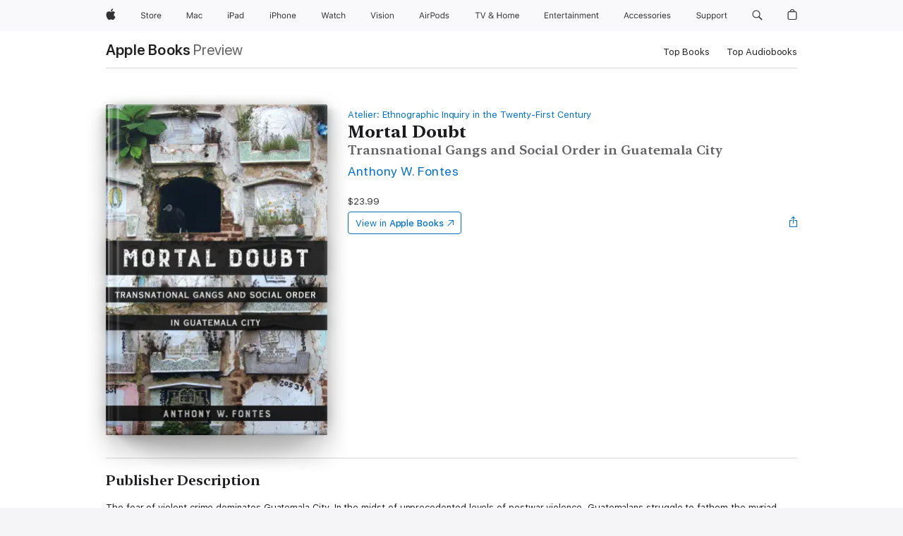

--- FILE ---
content_type: text/html
request_url: https://books.apple.com/us/book/mortal-doubt/id1362269989
body_size: 43220
content:
<!DOCTYPE html><html  dir="ltr" lang="en-US"><head>
    <meta charset="utf-8">
    <meta http-equiv="X-UA-Compatible" content="IE=edge">
    <meta name="viewport" content="width=device-width, initial-scale=1, viewport-fit=cover">
    <meta name="applicable-device" content="pc,mobile">

    <script id="perfkit">window.initialPageRequestTime = +new Date();</script>
    <link rel="preconnect" href="https://amp-api.books.apple.com" crossorigin="">
<link rel="preconnect" href="https://is1-ssl.mzstatic.com" crossorigin="">
<link rel="preconnect" href="https://is2-ssl.mzstatic.com" crossorigin="">
<link rel="preconnect" href="https://is3-ssl.mzstatic.com" crossorigin="">
<link rel="preconnect" href="https://is4-ssl.mzstatic.com" crossorigin="">
<link rel="preconnect" href="https://is5-ssl.mzstatic.com" crossorigin="">
<link rel="preconnect" href="https://xp.apple.com" crossorigin="">
<link rel="preconnect" href="https://js-cdn.music.apple.com" crossorigin="">
<link rel="preconnect" href="https://www.apple.com" crossorigin="">
    
<meta name="web-experience-app/config/environment" content="%7B%22appVersion%22%3A1%2C%22modulePrefix%22%3A%22web-experience-app%22%2C%22environment%22%3A%22production%22%2C%22rootURL%22%3A%22%2F%22%2C%22locationType%22%3A%22history-hash-router-scroll%22%2C%22historySupportMiddleware%22%3Atrue%2C%22EmberENV%22%3A%7B%22FEATURES%22%3A%7B%7D%2C%22EXTEND_PROTOTYPES%22%3A%7B%22Date%22%3Afalse%7D%2C%22_APPLICATION_TEMPLATE_WRAPPER%22%3Afalse%2C%22_DEFAULT_ASYNC_OBSERVERS%22%3Atrue%2C%22_JQUERY_INTEGRATION%22%3Afalse%2C%22_TEMPLATE_ONLY_GLIMMER_COMPONENTS%22%3Atrue%7D%2C%22APP%22%3A%7B%22PROGRESS_BAR_DELAY%22%3A3000%2C%22CLOCK_INTERVAL%22%3A1000%2C%22LOADING_SPINNER_SPY%22%3Atrue%2C%22BREAKPOINTS%22%3A%7B%22large%22%3A%7B%22min%22%3A1069%2C%22content%22%3A980%7D%2C%22medium%22%3A%7B%22min%22%3A735%2C%22max%22%3A1068%2C%22content%22%3A692%7D%2C%22small%22%3A%7B%22min%22%3A320%2C%22max%22%3A734%2C%22content%22%3A280%7D%7D%2C%22buildVariant%22%3A%22books%22%2C%22name%22%3A%22web-experience-app%22%2C%22version%22%3A%222548.0.0%2B0b472053%22%7D%2C%22MEDIA_API%22%3A%7B%22token%22%3A%22eyJhbGciOiJFUzI1NiIsInR5cCI6IkpXVCIsImtpZCI6IkNOM1dVNkVKTzEifQ.eyJpc3MiOiJOVjBTRVdHRlNSIiwiaWF0IjoxNzY0NzIyNzU2LCJleHAiOjE3NzE5ODAzNTYsInJvb3RfaHR0cHNfb3JpZ2luIjpbImFwcGxlLmNvbSJdfQ.Y-cFl9j5HGWR1S_YFqK_Hy1qwk1hW9aBvWtIfb4iDzMDCQO9JcdexCvQGzSRxWYIEXS3JtD3vpWxYDj3puQYsA%22%7D%2C%22i18n%22%3A%7B%22defaultLocale%22%3A%22en-gb%22%2C%22useDevLoc%22%3Afalse%2C%22pathToLocales%22%3A%22dist%2Flocales%22%7D%2C%22MEDIA_ARTWORK%22%3A%7B%22BREAKPOINTS%22%3A%7B%22large%22%3A%7B%22min%22%3A1069%2C%22content%22%3A980%7D%2C%22medium%22%3A%7B%22min%22%3A735%2C%22max%22%3A1068%2C%22content%22%3A692%7D%2C%22small%22%3A%7B%22min%22%3A320%2C%22max%22%3A734%2C%22content%22%3A280%7D%7D%7D%2C%22API%22%3A%7B%22BookHost%22%3A%22https%3A%2F%2Famp-api.books.apple.com%22%2C%22obcMetadataBaseUrl%22%3A%22%2Fapi%2Fbooks-metadata%22%2C%22globalElementsPath%22%3A%22%2Fglobal-elements%22%7D%2C%22fastboot%22%3A%7B%22hostWhitelist%22%3A%5B%7B%7D%5D%7D%2C%22ember-short-number%22%3A%7B%22locales%22%3A%5B%22ar-dz%22%2C%22ar-bh%22%2C%22ar-eg%22%2C%22ar-iq%22%2C%22ar-jo%22%2C%22ar-kw%22%2C%22ar-lb%22%2C%22ar-ly%22%2C%22ar-ma%22%2C%22ar-om%22%2C%22ar-qa%22%2C%22ar-sa%22%2C%22ar-sd%22%2C%22ar-sy%22%2C%22ar-tn%22%2C%22ar-ae%22%2C%22ar-ye%22%2C%22he-il%22%2C%22iw-il%22%2C%22ca-es%22%2C%22cs-cz%22%2C%22da-dk%22%2C%22de-ch%22%2C%22de-de%22%2C%22el-gr%22%2C%22en-au%22%2C%22en-ca%22%2C%22en-gb%22%2C%22en-us%22%2C%22es-419%22%2C%22es-es%22%2C%22es-mx%22%2C%22es-xl%22%2C%22et-ee%22%2C%22fi-fi%22%2C%22fr-ca%22%2C%22fr-fr%22%2C%22hi-in%22%2C%22hr-hr%22%2C%22hu-hu%22%2C%22id-id%22%2C%22is-is%22%2C%22it-it%22%2C%22iw-il%22%2C%22ja-jp%22%2C%22ko-kr%22%2C%22lt-lt%22%2C%22lv-lv%22%2C%22ms-my%22%2C%22nl-nl%22%2C%22no-no%22%2C%22no-nb%22%2C%22nb-no%22%2C%22pl-pl%22%2C%22pt-br%22%2C%22pt-pt%22%2C%22ro-ro%22%2C%22ru-ru%22%2C%22sk-sk%22%2C%22sv-se%22%2C%22th-th%22%2C%22tr-tr%22%2C%22uk-ua%22%2C%22vi-vi%22%2C%22vi-vn%22%2C%22zh-cn%22%2C%22zh-hans%22%2C%22zh-hans-cn%22%2C%22zh-hant%22%2C%22zh-hant-hk%22%2C%22zh-hant-tw%22%2C%22zh-hk%22%2C%22zh-tw%22%2C%22ar%22%2C%22ca%22%2C%22cs%22%2C%22da%22%2C%22de%22%2C%22el%22%2C%22en%22%2C%22es%22%2C%22fi%22%2C%22fr%22%2C%22he%22%2C%22hi%22%2C%22hr%22%2C%22hu%22%2C%22id%22%2C%22is%22%2C%22it%22%2C%22ja%22%2C%22ko%22%2C%22lt%22%2C%22lv%22%2C%22ms%22%2C%22nb%22%2C%22nl%22%2C%22no%22%2C%22pl%22%2C%22pt%22%2C%22ro%22%2C%22ru%22%2C%22sk%22%2C%22sv%22%2C%22th%22%2C%22tr%22%2C%22uk%22%2C%22vi%22%2C%22zh%22%5D%7D%2C%22ember-cli-mirage%22%3A%7B%22enabled%22%3Afalse%2C%22usingProxy%22%3Afalse%2C%22useDefaultPassthroughs%22%3Atrue%7D%2C%22BREAKPOINTS%22%3A%7B%22large%22%3A%7B%22min%22%3A1069%2C%22content%22%3A980%7D%2C%22medium%22%3A%7B%22min%22%3A735%2C%22max%22%3A1068%2C%22content%22%3A692%7D%2C%22small%22%3A%7B%22min%22%3A320%2C%22max%22%3A734%2C%22content%22%3A280%7D%7D%2C%22METRICS%22%3A%7B%22variant%22%3A%22web%22%2C%22baseFields%22%3A%7B%22appName%22%3A%22web-experience-app%22%2C%22constraintProfiles%22%3A%5B%22AMPWeb%22%5D%7D%2C%22clickstream%22%3A%7B%22enabled%22%3Atrue%2C%22topic%22%3A%5B%22xp_amp_web_exp%22%5D%2C%22autoTrackClicks%22%3Atrue%7D%2C%22performance%22%3A%7B%22enabled%22%3Atrue%2C%22topic%22%3A%22xp_amp_bookstore_perf%22%7D%7D%2C%22MEDIA_SHELF%22%3A%7B%22GRID_CONFIG%22%3A%7B%22books-brick-row%22%3A%7B%22small%22%3A1%2C%22medium%22%3A2%2C%22large%22%3A3%7D%2C%22story%22%3A%7B%22small%22%3A1%2C%22medium%22%3A2%2C%22large%22%3A3%7D%2C%22small-brick%22%3A%7B%22small%22%3A1%2C%22medium%22%3A2%2C%22large%22%3A3%7D%2C%22editorial-lockup-large%22%3A%7B%22small%22%3A1%2C%22medium%22%3A2%2C%22large%22%3A2%7D%2C%22editorial-lockup-medium%22%3A%7B%22small%22%3A1%2C%22medium%22%3A2%2C%22large%22%3A3%7D%2C%22large-brick%22%3A%7B%22small%22%3A1%2C%22medium%22%3A1%2C%22large%22%3A2%7D%2C%22lockup-small%22%3A%7B%22small%22%3A1%2C%22medium%22%3A2%2C%22large%22%3A3%7D%2C%22lockup-large%22%3A%7B%22small%22%3A1%2C%22medium%22%3A3%2C%22large%22%3A4%7D%2C%22posters%22%3A%7B%22small%22%3A1%2C%22medium%22%3A1%2C%22large%22%3A2%7D%2C%22breakout-large%22%3A%7B%22small%22%3A1%2C%22medium%22%3A1%2C%22large%22%3A1%7D%7D%2C%22BREAKPOINTS%22%3A%7B%22large%22%3A%7B%22min%22%3A1069%2C%22content%22%3A980%7D%2C%22medium%22%3A%7B%22min%22%3A735%2C%22max%22%3A1068%2C%22content%22%3A692%7D%2C%22small%22%3A%7B%22min%22%3A320%2C%22max%22%3A734%2C%22content%22%3A280%7D%7D%7D%2C%22SASSKIT_GENERATOR%22%3A%7B%22VIEWPORT_CONFIG%22%3A%7B%22BREAKPOINTS%22%3A%7B%22large%22%3A%7B%22min%22%3A1069%2C%22content%22%3A980%7D%2C%22medium%22%3A%7B%22min%22%3A735%2C%22max%22%3A1068%2C%22content%22%3A692%7D%2C%22small%22%3A%7B%22min%22%3A320%2C%22max%22%3A734%2C%22content%22%3A280%7D%7D%7D%7D%2C%22features%22%3A%7B%22BUILD_VARIANT_APPS%22%3Afalse%2C%22BUILD_VARIANT_BOOKS%22%3Atrue%2C%22BUILD_VARIANT_FITNESS%22%3Afalse%2C%22BUILD_VARIANT_PODCASTS%22%3Afalse%2C%22BUILD_VARIANT_ITUNES%22%3Afalse%2C%22TV%22%3Afalse%2C%22PODCASTS%22%3Afalse%2C%22BOOKS%22%3Atrue%2C%22APPS%22%3Afalse%2C%22ARTISTS%22%3Afalse%2C%22DEEPLINK_ROUTE%22%3Afalse%2C%22EMBER_DATA%22%3Afalse%2C%22CHARTS%22%3Atrue%2C%22FITNESS%22%3Afalse%2C%22SHARE_UI%22%3Atrue%2C%22SEPARATE_RTL_STYLESHEET%22%3Atrue%7D%2C%22%40amp%2Fember-ui-global-elements%22%3A%7B%22useFooterWithoutRefundLink%22%3Atrue%7D%2C%22ember-cli-content-security-policy%22%3A%7B%22policy%22%3A%22upgrade-insecure-requests%20%3B%20default-src%20'none'%3B%20img-src%20'self'%20https%3A%2F%2F*.apple.com%20https%3A%2F%2F*.mzstatic.com%20data%3A%3B%20style-src%20'self'%20https%3A%2F%2F*.apple.com%20'unsafe-inline'%3B%20font-src%20'self'%20https%3A%2F%2F*.apple.com%3B%20media-src%20'self'%20https%3A%2F%2F*.apple.com%20blob%3A%3B%20connect-src%20'self'%20https%3A%2F%2F*.apple.com%20https%3A%2F%2F*.mzstatic.com%3B%20script-src%20'self'%20https%3A%2F%2F*.apple.com%20'unsafe-eval'%20'sha256-4ywTGAe4rEpoHt8XkjbkdOWklMJ%2F1Py%2Fx6b3%2FaGbtSQ%3D'%3B%20frame-src%20'self'%20https%3A%2F%2F*.apple.com%20itmss%3A%20itms-appss%3A%20itms-bookss%3A%20itms-itunesus%3A%20itms-messagess%3A%20itms-podcasts%3A%20itms-watchs%3A%20macappstores%3A%20musics%3A%20apple-musics%3A%20podcasts%3A%20videos%3A%3B%22%2C%22reportOnly%22%3Afalse%7D%2C%22exportApplicationGlobal%22%3Afalse%7D">
<!-- EMBER_CLI_FASTBOOT_TITLE --><link rel="stylesheet preload" name="fonts" href="//www.apple.com/wss/fonts?families=SF+Pro,v2|SF+Pro+Icons,v1|SF+Pro+Rounded,v1|New+York+Small,v1|New+York+Medium,v1" as="style"><link rel="stylesheet" type="text/css" href="https://www.apple.com/api-www/global-elements/global-header/v1/assets/globalheader.css" data-global-elements-nav-styles>
<link rel="stylesheet" type="text/css" href="/global-elements/2426.0.0/en_US/ac-global-footer.89780a9d2eedff61551113850a3547ef.css" data-global-elements-footer-styles>
<meta name="ac-gn-search-suggestions-enabled" content="false"/>
<meta name="globalnav-search-suggestions-enabled" content="false"/>
    <title>
      ‎Mortal Doubt by Anthony W. Fontes on Apple Books
    </title>
      <meta name="keywords" content="download, Mortal Doubt, books on iphone, ipad, Mac, Apple Books">

      <meta name="description" content="The fear of violent crime dominates Guatemala City. In the midst of unprecedented levels of postwar violence, Guatemalans struggle to fathom the myriad forces that have made life in this city so deeply insecure. Born out of histories of state terror, migration, and US deportation,&amp;#xa0;<i>maras&amp;#xa0…">

<!---->
      <link rel="canonical" href="https://books.apple.com/us/book/mortal-doubt/id1362269989">

      <link rel="icon" sizes="48x48" href="https://books.apple.com/assets/images/favicon/favicon-books-48-a8eb8171a8d912ed29d99e7a134953d3.png" type="image/png">

<!---->
<!---->
      <meta name="apple:content_id" content="1362269989">

<!---->
      <script name="schema:book" type="application/ld+json">
        {"@context":"http://schema.org","@type":"Book","additionalType":"Product","author":"Anthony W. Fontes","bookFormat":"EBook","datePublished":"2018-11-06T00:00:00.000Z","description":"The fear of violent crime dominates Guatemala City. In the midst of unprecedented levels of postwar violence, Guatemalans struggle to fathom the myriad forces that have made life in this city so deeply insecure. Born out of histories of state terror, migration, and US deportation,&amp;#xa0;&lt;i&gt;maras&amp;#xa0…","genre":["Anthropology","Books","Nonfiction","Social Science","Sociology","Social Welfare"],"image":"https://is1-ssl.mzstatic.com/image/thumb/Publication118/v4/da/d5/11/dad5110a-6a04-f4cf-c324-9eeee1756b38/9780520969599.jpg/1200x630wz.png","inLanguage":"en-US","isbn":"9780520969599","name":"Mortal Doubt","numberOfPages":336,"publisher":"University of California Press","thumbnailUrl":["https://is1-ssl.mzstatic.com/image/thumb/Publication118/v4/da/d5/11/dad5110a-6a04-f4cf-c324-9eeee1756b38/9780520969599.jpg/1200x675wz.jpg","https://is1-ssl.mzstatic.com/image/thumb/Publication118/v4/da/d5/11/dad5110a-6a04-f4cf-c324-9eeee1756b38/9780520969599.jpg/1200x900wz.jpg","https://is1-ssl.mzstatic.com/image/thumb/Publication118/v4/da/d5/11/dad5110a-6a04-f4cf-c324-9eeee1756b38/9780520969599.jpg/1200x1200wz.jpg"],"isPartof":{"@type":"BookSeries","name":"Atelier: Ethnographic Inquiry in the Twenty-First Century"},"offers":{"@type":"Offer","price":23.99,"priceCurrency":"USD","hasMerchantReturnPolicy":{"@type":"MerchantReturnPolicy","returnPolicyCategory":"https://schema.org/MerchantReturnNotPermitted","merchantReturnDays":0}}}
      </script>

        <meta property="al:ios:app_store_id" content="364709193">
        <meta property="al:ios:app_name" content="Apple Books">

        <meta property="og:title" content="‎Mortal Doubt">
        <meta property="og:description" content="‎Nonfiction · 2018">
        <meta property="og:site_name" content="Apple Books">
        <meta property="og:url" content="https://books.apple.com/us/book/mortal-doubt/id1362269989">
        <meta property="og:image" content="https://is1-ssl.mzstatic.com/image/thumb/Publication118/v4/da/d5/11/dad5110a-6a04-f4cf-c324-9eeee1756b38/9780520969599.jpg/1200x630wz.png">
        <meta property="og:image:alt" content="Mortal Doubt by Anthony W. Fontes on Apple Books">
        <meta property="og:image:type" content="image/png">
        <meta property="og:image:width" content="1200">
        <meta property="og:image:height" content="630">
        <meta property="og:image:secure_url" content="https://is1-ssl.mzstatic.com/image/thumb/Publication118/v4/da/d5/11/dad5110a-6a04-f4cf-c324-9eeee1756b38/9780520969599.jpg/1200x630wz.png">
        <meta property="og:type" content="book">
        <meta property="og:locale" content="en_US">

        <meta name="twitter:title" content="‎Mortal Doubt">
        <meta name="twitter:description" content="‎Nonfiction · 2018">
        <meta name="twitter:site" content="@AppleBooks">
        <meta name="twitter:card" content="summary_large_image">
        <meta name="twitter:image" content="https://is1-ssl.mzstatic.com/image/thumb/Publication118/v4/da/d5/11/dad5110a-6a04-f4cf-c324-9eeee1756b38/9780520969599.jpg/1200x600wz.png">
        <meta name="twitter:image:alt" content="Mortal Doubt by Anthony W. Fontes on Apple Books">

<!---->
    <meta name="version" content="2548.0.0">
    <!-- @@HEAD@@ -->
    <script src="https://js-cdn.music.apple.com/musickit/v2/amp/musickit.js?t=1764722790239"></script>

    <link integrity="" rel="stylesheet" href="/assets/web-experience-app-real-f1ca40148188f63f7dd2cd7d4d6d7e05.css" data-rtl="/assets/web-experience-rtl-app-dc89d135bf4a79beed79bacafc906bdf.css">

    
  </head>
  <body class="no-js no-touch globalnav-scrim">
    <script type="x/boundary" id="fastboot-body-start"></script><div id="globalheader"><aside id="globalmessage-segment" lang="en-US" dir="ltr" class="globalmessage-segment"><ul data-strings="{&quot;view&quot;:&quot;{%STOREFRONT%} Store Home&quot;,&quot;segments&quot;:{&quot;smb&quot;:&quot;Business Store Home&quot;,&quot;eduInd&quot;:&quot;Education Store Home&quot;,&quot;other&quot;:&quot;Store Home&quot;},&quot;exit&quot;:&quot;Exit&quot;}" class="globalmessage-segment-content"></ul></aside><nav id="globalnav" lang="en-US" dir="ltr" aria-label="Global" data-analytics-element-engagement-start="globalnav:onFlyoutOpen" data-analytics-element-engagement-end="globalnav:onFlyoutClose" data-store-api="https://www.apple.com/[storefront]/shop/bag/status" data-analytics-activitymap-region-id="global nav" data-analytics-region="global nav" class="globalnav no-js   "><div class="globalnav-content"><div class="globalnav-item globalnav-menuback"><button aria-label="Main menu" class="globalnav-menuback-button"><span class="globalnav-chevron-icon"><svg height="48" viewbox="0 0 9 48" width="9" xmlns="http://www.w3.org/2000/svg"><path d="m1.5618 24.0621 6.5581-6.4238c.2368-.2319.2407-.6118.0088-.8486-.2324-.2373-.6123-.2407-.8486-.0088l-7 6.8569c-.1157.1138-.1807.2695-.1802.4316.001.1621.0674.3174.1846.4297l7 6.7241c.1162.1118.2661.1675.4155.1675.1577 0 .3149-.062.4326-.1846.2295-.2388.2222-.6187-.0171-.8481z"/></svg></span></button></div><ul id="globalnav-list" class="globalnav-list"><li data-analytics-element-engagement="globalnav hover - apple" class="
				globalnav-item
				globalnav-item-apple
				
				
			"><a href="https://www.apple.com/" data-globalnav-item-name="apple" data-analytics-title="apple home" aria-label="Apple" class="globalnav-link globalnav-link-apple"><span class="globalnav-image-regular globalnav-link-image"><svg height="44" viewbox="0 0 14 44" width="14" xmlns="http://www.w3.org/2000/svg"><path d="m13.0729 17.6825a3.61 3.61 0 0 0 -1.7248 3.0365 3.5132 3.5132 0 0 0 2.1379 3.2223 8.394 8.394 0 0 1 -1.0948 2.2618c-.6816.9812-1.3943 1.9623-2.4787 1.9623s-1.3633-.63-2.613-.63c-1.2187 0-1.6525.6507-2.644.6507s-1.6834-.9089-2.4787-2.0243a9.7842 9.7842 0 0 1 -1.6628-5.2776c0-3.0984 2.014-4.7405 3.9969-4.7405 1.0535 0 1.9314.6919 2.5924.6919.63 0 1.6112-.7333 2.8092-.7333a3.7579 3.7579 0 0 1 3.1604 1.5802zm-3.7284-2.8918a3.5615 3.5615 0 0 0 .8469-2.22 1.5353 1.5353 0 0 0 -.031-.32 3.5686 3.5686 0 0 0 -2.3445 1.2084 3.4629 3.4629 0 0 0 -.8779 2.1585 1.419 1.419 0 0 0 .031.2892 1.19 1.19 0 0 0 .2169.0207 3.0935 3.0935 0 0 0 2.1586-1.1368z"/></svg></span><span class="globalnav-image-compact globalnav-link-image"><svg height="48" viewbox="0 0 17 48" width="17" xmlns="http://www.w3.org/2000/svg"><path d="m15.5752 19.0792a4.2055 4.2055 0 0 0 -2.01 3.5376 4.0931 4.0931 0 0 0 2.4908 3.7542 9.7779 9.7779 0 0 1 -1.2755 2.6351c-.7941 1.1431-1.6244 2.2862-2.8878 2.2862s-1.5883-.734-3.0443-.734c-1.42 0-1.9252.7581-3.08.7581s-1.9611-1.0589-2.8876-2.3584a11.3987 11.3987 0 0 1 -1.9373-6.1487c0-3.61 2.3464-5.523 4.6566-5.523 1.2274 0 2.25.8062 3.02.8062.734 0 1.8771-.8543 3.2729-.8543a4.3778 4.3778 0 0 1 3.6822 1.841zm-6.8586-2.0456a1.3865 1.3865 0 0 1 -.2527-.024 1.6557 1.6557 0 0 1 -.0361-.337 4.0341 4.0341 0 0 1 1.0228-2.5148 4.1571 4.1571 0 0 1 2.7314-1.4078 1.7815 1.7815 0 0 1 .0361.373 4.1487 4.1487 0 0 1 -.9867 2.587 3.6039 3.6039 0 0 1 -2.5148 1.3236z"/></svg></span><span class="globalnav-link-text">Apple</span></a></li><li data-topnav-flyout-item="menu" data-topnav-flyout-label="Menu" role="none" class="globalnav-item globalnav-menu"><div data-topnav-flyout="menu" class="globalnav-flyout"><div class="globalnav-menu-list"><div data-analytics-element-engagement="globalnav hover - store" class="
				globalnav-item
				globalnav-item-store
				globalnav-item-menu
				
			"><ul role="none" class="globalnav-submenu-trigger-group"><li class="globalnav-submenu-trigger-item"><a href="https://www.apple.com/us/shop/goto/store" data-globalnav-item-name="store" data-topnav-flyout-trigger-compact data-analytics-title="store" data-analytics-element-engagement="hover - store" aria-label="Store" class="globalnav-link globalnav-submenu-trigger-link globalnav-link-store"><span class="globalnav-link-text-container"><span class="globalnav-image-regular globalnav-link-image"><svg height="44" viewbox="0 0 30 44" width="30" xmlns="http://www.w3.org/2000/svg"><path d="m26.5679 20.4629c1.002 0 1.67.738 1.693 1.857h-3.48c.076-1.119.779-1.857 1.787-1.857zm2.754 2.672v-.387c0-1.963-1.037-3.176-2.742-3.176-1.735 0-2.848 1.289-2.848 3.276 0 1.998 1.096 3.263 2.848 3.263 1.383 0 2.367-.668 2.66-1.746h-1.008c-.264.557-.814.856-1.629.856-1.072 0-1.769-.791-1.822-2.039v-.047zm-9.547-3.451h.96v.937h.094c.188-.615.914-1.049 1.752-1.049.164 0 .375.012.504.03v1.007c-.082-.023-.445-.058-.644-.058-.961 0-1.659 1.098-1.659 1.535v3.914h-1.007zm-4.27 5.519c-1.195 0-1.869-.867-1.869-2.361 0-1.5.674-2.361 1.869-2.361 1.196 0 1.87.861 1.87 2.361 0 1.494-.674 2.361-1.87 2.361zm0-5.631c-1.798 0-2.912 1.237-2.912 3.27 0 2.027 1.114 3.269 2.912 3.269 1.799 0 2.913-1.242 2.913-3.269 0-2.033-1.114-3.27-2.913-3.27zm-5.478-1.475v1.635h1.407v.843h-1.407v3.575c0 .744.282 1.06.938 1.06.182 0 .281-.006.469-.023v.849c-.199.035-.393.059-.592.059-1.301 0-1.822-.481-1.822-1.688v-3.832h-1.02v-.843h1.02v-1.635zm-8.103 5.694c.129.885.973 1.447 2.174 1.447 1.137 0 1.975-.615 1.975-1.453 0-.72-.527-1.177-1.693-1.47l-1.084-.282c-1.53-.386-2.192-1.078-2.192-2.279 0-1.436 1.201-2.408 2.988-2.408 1.635 0 2.854.972 2.942 2.338h-1.061c-.146-.867-.861-1.383-1.916-1.383-1.125 0-1.869.562-1.869 1.418 0 .662.463 1.043 1.629 1.342l.885.234c1.752.439 2.455 1.119 2.455 2.361 0 1.553-1.225 2.543-3.158 2.543-1.793 0-3.03-.949-3.141-2.408z"/></svg></span><span class="globalnav-link-text">Store</span></span></a></li></ul></div><div data-analytics-element-engagement="globalnav hover - mac" class="
				globalnav-item
				globalnav-item-mac
				globalnav-item-menu
				
			"><ul role="none" class="globalnav-submenu-trigger-group"><li class="globalnav-submenu-trigger-item"><a href="https://www.apple.com/mac/" data-globalnav-item-name="mac" data-topnav-flyout-trigger-compact data-analytics-title="mac" data-analytics-element-engagement="hover - mac" aria-label="Mac" class="globalnav-link globalnav-submenu-trigger-link globalnav-link-mac"><span class="globalnav-link-text-container"><span class="globalnav-image-regular globalnav-link-image"><svg height="44" viewbox="0 0 23 44" width="23" xmlns="http://www.w3.org/2000/svg"><path d="m8.1558 25.9987v-6.457h-.0703l-2.666 6.457h-.8907l-2.666-6.457h-.0703v6.457h-.9844v-8.4551h1.2246l2.8945 7.0547h.0938l2.8945-7.0547h1.2246v8.4551zm2.5166-1.7696c0-1.1309.832-1.7812 2.3027-1.8691l1.8223-.1113v-.5742c0-.7793-.4863-1.207-1.4297-1.207-.7559 0-1.2832.2871-1.4238.7852h-1.0195c.1348-1.0137 1.1309-1.6816 2.4785-1.6816 1.541 0 2.4023.791 2.4023 2.1035v4.3242h-.9609v-.9318h-.0938c-.4102.6738-1.1016 1.043-1.9453 1.043-1.2246 0-2.1328-.7266-2.1328-1.8809zm4.125-.5859v-.5801l-1.6992.1113c-.9609.0645-1.3828.3984-1.3828 1.0312 0 .6445.5449 1.0195 1.2773 1.0195 1.0371.0001 1.8047-.6796 1.8047-1.5819zm6.958-2.0273c-.1641-.627-.7207-1.1367-1.6289-1.1367-1.1367 0-1.8516.9082-1.8516 2.3379 0 1.459.7266 2.3848 1.8516 2.3848.8496 0 1.4414-.3926 1.6289-1.1074h1.0195c-.1816 1.1602-1.125 2.0156-2.6426 2.0156-1.7695 0-2.9004-1.2832-2.9004-3.293 0-1.9688 1.125-3.2461 2.8945-3.2461 1.5352 0 2.4727.9199 2.6484 2.0449z"/></svg></span><span class="globalnav-link-text">Mac</span></span></a></li></ul></div><div data-analytics-element-engagement="globalnav hover - ipad" class="
				globalnav-item
				globalnav-item-ipad
				globalnav-item-menu
				
			"><ul role="none" class="globalnav-submenu-trigger-group"><li class="globalnav-submenu-trigger-item"><a href="https://www.apple.com/ipad/" data-globalnav-item-name="ipad" data-topnav-flyout-trigger-compact data-analytics-title="ipad" data-analytics-element-engagement="hover - ipad" aria-label="iPad" class="globalnav-link globalnav-submenu-trigger-link globalnav-link-ipad"><span class="globalnav-link-text-container"><span class="globalnav-image-regular globalnav-link-image"><svg height="44" viewbox="0 0 24 44" width="24" xmlns="http://www.w3.org/2000/svg"><path d="m14.9575 23.7002c0 .902-.768 1.582-1.805 1.582-.732 0-1.277-.375-1.277-1.02 0-.632.422-.966 1.383-1.031l1.699-.111zm-1.395-4.072c-1.347 0-2.343.668-2.478 1.681h1.019c.141-.498.668-.785 1.424-.785.944 0 1.43.428 1.43 1.207v.574l-1.822.112c-1.471.088-2.303.738-2.303 1.869 0 1.154.908 1.881 2.133 1.881.844 0 1.535-.369 1.945-1.043h.094v.931h.961v-4.324c0-1.312-.862-2.103-2.403-2.103zm6.769 5.575c-1.155 0-1.846-.885-1.846-2.361 0-1.471.697-2.362 1.846-2.362 1.142 0 1.857.914 1.857 2.362 0 1.459-.709 2.361-1.857 2.361zm1.834-8.027v3.503h-.088c-.358-.691-1.102-1.107-1.981-1.107-1.605 0-2.654 1.289-2.654 3.27 0 1.986 1.037 3.269 2.654 3.269.873 0 1.623-.416 2.022-1.119h.093v1.008h.961v-8.824zm-15.394 4.869h-1.863v-3.563h1.863c1.225 0 1.899.639 1.899 1.799 0 1.119-.697 1.764-1.899 1.764zm.276-4.5h-3.194v8.455h1.055v-3.018h2.127c1.588 0 2.719-1.119 2.719-2.701 0-1.611-1.108-2.736-2.707-2.736zm-6.064 8.454h1.008v-6.316h-1.008zm-.199-8.237c0-.387.316-.704.703-.704s.703.317.703.704c0 .386-.316.703-.703.703s-.703-.317-.703-.703z"/></svg></span><span class="globalnav-link-text">iPad</span></span></a></li></ul></div><div data-analytics-element-engagement="globalnav hover - iphone" class="
				globalnav-item
				globalnav-item-iphone
				globalnav-item-menu
				
			"><ul role="none" class="globalnav-submenu-trigger-group"><li class="globalnav-submenu-trigger-item"><a href="https://www.apple.com/iphone/" data-globalnav-item-name="iphone" data-topnav-flyout-trigger-compact data-analytics-title="iphone" data-analytics-element-engagement="hover - iphone" aria-label="iPhone" class="globalnav-link globalnav-submenu-trigger-link globalnav-link-iphone"><span class="globalnav-link-text-container"><span class="globalnav-image-regular globalnav-link-image"><svg height="44" viewbox="0 0 38 44" width="38" xmlns="http://www.w3.org/2000/svg"><path d="m32.7129 22.3203h3.48c-.023-1.119-.691-1.857-1.693-1.857-1.008 0-1.711.738-1.787 1.857zm4.459 2.045c-.293 1.078-1.277 1.746-2.66 1.746-1.752 0-2.848-1.266-2.848-3.264 0-1.986 1.113-3.275 2.848-3.275 1.705 0 2.742 1.213 2.742 3.176v.386h-4.541v.047c.053 1.248.75 2.039 1.822 2.039.815 0 1.366-.298 1.629-.855zm-12.282-4.682h.961v.996h.094c.316-.697.932-1.107 1.898-1.107 1.418 0 2.209.838 2.209 2.338v4.09h-1.007v-3.844c0-1.137-.481-1.676-1.489-1.676s-1.658.674-1.658 1.781v3.739h-1.008zm-2.499 3.158c0-1.5-.674-2.361-1.869-2.361-1.196 0-1.87.861-1.87 2.361 0 1.495.674 2.362 1.87 2.362 1.195 0 1.869-.867 1.869-2.362zm-4.782 0c0-2.033 1.114-3.269 2.913-3.269 1.798 0 2.912 1.236 2.912 3.269 0 2.028-1.114 3.27-2.912 3.27-1.799 0-2.913-1.242-2.913-3.27zm-6.636-5.666h1.008v3.504h.093c.317-.697.979-1.107 1.946-1.107 1.336 0 2.179.855 2.179 2.338v4.09h-1.007v-3.844c0-1.119-.504-1.676-1.459-1.676-1.131 0-1.752.715-1.752 1.781v3.739h-1.008zm-6.015 4.87h1.863c1.202 0 1.899-.645 1.899-1.764 0-1.16-.674-1.799-1.899-1.799h-1.863zm2.139-4.5c1.599 0 2.707 1.125 2.707 2.736 0 1.582-1.131 2.701-2.719 2.701h-2.127v3.018h-1.055v-8.455zm-6.114 8.454h1.008v-6.316h-1.008zm-.2-8.238c0-.386.317-.703.703-.703.387 0 .704.317.704.703 0 .387-.317.704-.704.704-.386 0-.703-.317-.703-.704z"/></svg></span><span class="globalnav-link-text">iPhone</span></span></a></li></ul></div><div data-analytics-element-engagement="globalnav hover - watch" class="
				globalnav-item
				globalnav-item-watch
				globalnav-item-menu
				
			"><ul role="none" class="globalnav-submenu-trigger-group"><li class="globalnav-submenu-trigger-item"><a href="https://www.apple.com/watch/" data-globalnav-item-name="watch" data-topnav-flyout-trigger-compact data-analytics-title="watch" data-analytics-element-engagement="hover - watch" aria-label="Watch" class="globalnav-link globalnav-submenu-trigger-link globalnav-link-watch"><span class="globalnav-link-text-container"><span class="globalnav-image-regular globalnav-link-image"><svg height="44" viewbox="0 0 35 44" width="35" xmlns="http://www.w3.org/2000/svg"><path d="m28.9819 17.1758h1.008v3.504h.094c.316-.697.978-1.108 1.945-1.108 1.336 0 2.18.856 2.18 2.338v4.09h-1.008v-3.844c0-1.119-.504-1.675-1.459-1.675-1.131 0-1.752.715-1.752 1.781v3.738h-1.008zm-2.42 4.441c-.164-.627-.721-1.136-1.629-1.136-1.137 0-1.852.908-1.852 2.338 0 1.459.727 2.384 1.852 2.384.849 0 1.441-.392 1.629-1.107h1.019c-.182 1.16-1.125 2.016-2.642 2.016-1.77 0-2.901-1.284-2.901-3.293 0-1.969 1.125-3.247 2.895-3.247 1.535 0 2.472.92 2.648 2.045zm-6.533-3.568v1.635h1.407v.844h-1.407v3.574c0 .744.282 1.06.938 1.06.182 0 .281-.006.469-.023v.85c-.2.035-.393.058-.592.058-1.301 0-1.822-.48-1.822-1.687v-3.832h-1.02v-.844h1.02v-1.635zm-4.2 5.596v-.58l-1.699.111c-.961.064-1.383.398-1.383 1.031 0 .645.545 1.02 1.277 1.02 1.038 0 1.805-.68 1.805-1.582zm-4.125.586c0-1.131.832-1.782 2.303-1.869l1.822-.112v-.574c0-.779-.486-1.207-1.43-1.207-.755 0-1.283.287-1.423.785h-1.02c.135-1.014 1.131-1.682 2.479-1.682 1.541 0 2.402.792 2.402 2.104v4.324h-.961v-.931h-.094c-.41.673-1.101 1.043-1.945 1.043-1.225 0-2.133-.727-2.133-1.881zm-7.684 1.769h-.996l-2.303-8.455h1.101l1.682 6.873h.07l1.893-6.873h1.066l1.893 6.873h.07l1.682-6.873h1.101l-2.302 8.455h-.996l-1.946-6.674h-.07z"/></svg></span><span class="globalnav-link-text">Watch</span></span></a></li></ul></div><div data-analytics-element-engagement="globalnav hover - vision" class="
				globalnav-item
				globalnav-item-vision
				globalnav-item-menu
				
			"><ul role="none" class="globalnav-submenu-trigger-group"><li class="globalnav-submenu-trigger-item"><a href="https://www.apple.com/apple-vision-pro/" data-globalnav-item-name="vision" data-topnav-flyout-trigger-compact data-analytics-title="vision" data-analytics-element-engagement="hover - vision" aria-label="Vision" class="globalnav-link globalnav-submenu-trigger-link globalnav-link-vision"><span class="globalnav-link-text-container"><span class="globalnav-image-regular globalnav-link-image"><svg xmlns="http://www.w3.org/2000/svg" width="34" height="44" viewbox="0 0 34 44"><g id="en-US_globalnav_links_vision_image_large"><rect id="box_" width="34" height="44" fill="none"/><path id="art_" d="m.4043,17.5449h1.1074l2.4844,7.0898h.0938l2.4844-7.0898h1.1074l-3.1172,8.4551h-1.043L.4043,17.5449Zm8.3467.2168c0-.3867.3164-.7031.7031-.7031s.7031.3164.7031.7031-.3164.7031-.7031.7031-.7031-.3164-.7031-.7031Zm.1875,1.9219h1.0195v6.3164h-1.0195v-6.3164Zm2.499,4.7051h1.043c.1699.5273.6738.873,1.4824.873.8496,0,1.4531-.4043,1.4531-.9785v-.0117c0-.4277-.3223-.7266-1.1016-.9141l-.9785-.2344c-1.1836-.2812-1.7168-.7969-1.7168-1.7051v-.0059c0-1.0488,1.0078-1.8398,2.3496-1.8398,1.3242,0,2.2441.6621,2.3848,1.6934h-1.002c-.1348-.498-.627-.8438-1.3887-.8438-.75,0-1.3008.3867-1.3008.9434v.0117c0,.4277.3164.6973,1.0605.8789l.9727.2344c1.1895.2871,1.7637.8027,1.7637,1.7051v.0117c0,1.125-1.0957,1.9043-2.5312,1.9043-1.4062,0-2.373-.6797-2.4902-1.7227Zm6.3203-6.627c0-.3867.3164-.7031.7031-.7031s.7031.3164.7031.7031-.3164.7031-.7031.7031-.7031-.3164-.7031-.7031Zm.1875,1.9219h1.0195v6.3164h-1.0195v-6.3164Zm2.5049,3.1641v-.0117c0-2.0273,1.1133-3.2637,2.9121-3.2637s2.9121,1.2363,2.9121,3.2637v.0117c0,2.0215-1.1133,3.2637-2.9121,3.2637s-2.9121-1.2422-2.9121-3.2637Zm4.7812,0v-.0117c0-1.4941-.6738-2.3613-1.8691-2.3613s-1.8691.8672-1.8691,2.3613v.0117c0,1.4883.6738,2.3613,1.8691,2.3613s1.8691-.873,1.8691-2.3613Zm2.5049-3.1641h1.0195v.9492h.0938c.3164-.668.9082-1.0605,1.8398-1.0605,1.418,0,2.209.8379,2.209,2.3379v4.0898h-1.0195v-3.8438c0-1.1367-.4688-1.6816-1.4766-1.6816s-1.6465.6797-1.6465,1.7871v3.7383h-1.0195v-6.3164Z"/></g></svg></span><span class="globalnav-link-text">Vision</span></span></a></li></ul></div><div data-analytics-element-engagement="globalnav hover - airpods" class="
				globalnav-item
				globalnav-item-airpods
				globalnav-item-menu
				
			"><ul role="none" class="globalnav-submenu-trigger-group"><li class="globalnav-submenu-trigger-item"><a href="https://www.apple.com/airpods/" data-globalnav-item-name="airpods" data-topnav-flyout-trigger-compact data-analytics-title="airpods" data-analytics-element-engagement="hover - airpods" aria-label="AirPods" class="globalnav-link globalnav-submenu-trigger-link globalnav-link-airpods"><span class="globalnav-link-text-container"><span class="globalnav-image-regular globalnav-link-image"><svg height="44" viewbox="0 0 43 44" width="43" xmlns="http://www.w3.org/2000/svg"><path d="m11.7153 19.6836h.961v.937h.094c.187-.615.914-1.048 1.752-1.048.164 0 .375.011.504.029v1.008c-.082-.024-.446-.059-.645-.059-.961 0-1.658.645-1.658 1.535v3.914h-1.008zm28.135-.111c1.324 0 2.244.656 2.379 1.693h-.996c-.135-.504-.627-.838-1.389-.838-.75 0-1.336.381-1.336.943 0 .434.352.704 1.096.885l.973.235c1.189.287 1.763.802 1.763 1.711 0 1.13-1.095 1.91-2.531 1.91-1.406 0-2.373-.674-2.484-1.723h1.037c.17.533.674.873 1.482.873.85 0 1.459-.404 1.459-.984 0-.434-.328-.727-1.002-.891l-1.084-.264c-1.183-.287-1.722-.796-1.722-1.71 0-1.049 1.013-1.84 2.355-1.84zm-6.665 5.631c-1.155 0-1.846-.885-1.846-2.362 0-1.471.697-2.361 1.846-2.361 1.142 0 1.857.914 1.857 2.361 0 1.459-.709 2.362-1.857 2.362zm1.834-8.028v3.504h-.088c-.358-.691-1.102-1.107-1.981-1.107-1.605 0-2.654 1.289-2.654 3.269 0 1.987 1.037 3.27 2.654 3.27.873 0 1.623-.416 2.022-1.119h.094v1.007h.961v-8.824zm-9.001 8.028c-1.195 0-1.869-.868-1.869-2.362 0-1.5.674-2.361 1.869-2.361 1.196 0 1.869.861 1.869 2.361 0 1.494-.673 2.362-1.869 2.362zm0-5.631c-1.799 0-2.912 1.236-2.912 3.269 0 2.028 1.113 3.27 2.912 3.27s2.912-1.242 2.912-3.27c0-2.033-1.113-3.269-2.912-3.269zm-17.071 6.427h1.008v-6.316h-1.008zm-.199-8.238c0-.387.317-.703.703-.703.387 0 .703.316.703.703s-.316.703-.703.703c-.386 0-.703-.316-.703-.703zm-6.137 4.922 1.324-3.773h.093l1.325 3.773zm1.892-5.139h-1.043l-3.117 8.455h1.107l.85-2.42h3.363l.85 2.42h1.107zm14.868 4.5h-1.864v-3.562h1.864c1.224 0 1.898.639 1.898 1.799 0 1.119-.697 1.763-1.898 1.763zm.275-4.5h-3.193v8.455h1.054v-3.017h2.127c1.588 0 2.719-1.119 2.719-2.701 0-1.612-1.107-2.737-2.707-2.737z"/></svg></span><span class="globalnav-link-text">AirPods</span></span></a></li></ul></div><div data-analytics-element-engagement="globalnav hover - tv-home" class="
				globalnav-item
				globalnav-item-tv-home
				globalnav-item-menu
				
			"><ul role="none" class="globalnav-submenu-trigger-group"><li class="globalnav-submenu-trigger-item"><a href="https://www.apple.com/tv-home/" data-globalnav-item-name="tv-home" data-topnav-flyout-trigger-compact data-analytics-title="tv &amp; home" data-analytics-element-engagement="hover - tv &amp; home" aria-label="TV and Home" class="globalnav-link globalnav-submenu-trigger-link globalnav-link-tv-home"><span class="globalnav-link-text-container"><span class="globalnav-image-regular globalnav-link-image"><svg height="44" viewbox="0 0 65 44" width="65" xmlns="http://www.w3.org/2000/svg"><path d="m4.3755 26v-7.5059h-2.7246v-.9492h6.5039v.9492h-2.7246v7.5059zm7.7314 0-3.1172-8.4551h1.1074l2.4844 7.0898h.0938l2.4844-7.0898h1.1074l-3.1172 8.4551zm13.981-.8438c-.7207.6328-1.7109 1.002-2.7363 1.002-1.6816 0-2.8594-.9961-2.8594-2.4141 0-1.002.5449-1.7637 1.6758-2.3613.0762-.0352.2344-.1172.3281-.1641-.7793-.8203-1.0605-1.3652-1.0605-1.9805 0-1.084.9199-1.8926 2.1562-1.8926 1.248 0 2.1562.7969 2.1562 1.9043 0 .8672-.5215 1.5-1.8281 2.1855l2.1152 2.2734c.2637-.5273.3984-1.2188.3984-2.2734v-.1465h.9844v.1523c0 1.3125-.2344 2.2676-.6973 2.9824l1.4708 1.5764h-1.3242zm-4.541-1.4824c0 .9492.7676 1.5938 1.8984 1.5938.7676 0 1.5586-.3047 2.0215-.791l-2.3906-2.6133c-.0645.0234-.2168.0996-.2988.1406-.8145.4219-1.2305 1.0078-1.2305 1.6699zm3.2109-4.3886c0-.6562-.4746-1.1016-1.1602-1.1016-.6738 0-1.1543.457-1.1543 1.1133 0 .4688.2402.8789.9082 1.541 1.0313-.5274 1.4063-.9492 1.4063-1.5527zm13.5176 6.7148v-3.8496h-4.6406v3.8496h-1.0547v-8.4551h1.0547v3.6562h4.6406v-3.6562h1.0547v8.4551zm2.6455-3.1582c0-2.0332 1.1133-3.2695 2.9121-3.2695s2.9121 1.2363 2.9121 3.2695c0 2.0273-1.1133 3.2695-2.9121 3.2695s-2.9121-1.2422-2.9121-3.2695zm4.7812 0c0-1.5-.6738-2.3613-1.8691-2.3613s-1.8691.8613-1.8691 2.3613c0 1.4941.6738 2.3613 1.8691 2.3613s1.8691-.8672 1.8691-2.3613zm2.5054-3.1582h.9609v.9961h.0938c.2871-.7031.9199-1.1074 1.7637-1.1074.8555 0 1.4531.4512 1.7461 1.1074h.0938c.3398-.668 1.0605-1.1074 1.9336-1.1074 1.2891 0 2.0098.7383 2.0098 2.0625v4.3652h-1.0078v-4.1309c0-.9316-.4395-1.3887-1.3301-1.3887-.8789 0-1.4648.6562-1.4648 1.459v4.0606h-1.0078v-4.2891c0-.75-.5215-1.2305-1.3184-1.2305-.8262 0-1.4648.7148-1.4648 1.6055v3.9141h-1.0078v-6.3164zm15.5127 4.6816c-.293 1.0781-1.2773 1.7461-2.6602 1.7461-1.752 0-2.8477-1.2656-2.8477-3.2637 0-1.9863 1.1133-3.2754 2.8477-3.2754 1.7051 0 2.7422 1.2129 2.7422 3.1758v.3867h-4.541v.0469c.0527 1.248.75 2.0391 1.8223 2.0391.8145 0 1.3652-.2988 1.6289-.8555zm-4.459-2.0449h3.4805c-.0234-1.1191-.6914-1.8574-1.6934-1.8574-1.0078 0-1.7109.7383-1.7871 1.8574z"/></svg></span><span class="globalnav-link-text">TV &amp; Home</span></span></a></li></ul></div><div data-analytics-element-engagement="globalnav hover - entertainment" class="
				globalnav-item
				globalnav-item-entertainment
				globalnav-item-menu
				
			"><ul role="none" class="globalnav-submenu-trigger-group"><li class="globalnav-submenu-trigger-item"><a href="https://www.apple.com/entertainment/" data-globalnav-item-name="entertainment" data-topnav-flyout-trigger-compact data-analytics-title="entertainment" data-analytics-element-engagement="hover - entertainment" aria-label="Entertainment" class="globalnav-link globalnav-submenu-trigger-link globalnav-link-entertainment"><span class="globalnav-link-text-container"><span class="globalnav-image-regular globalnav-link-image"><svg xmlns="http://www.w3.org/2000/svg" viewbox="0 0 77 44" width="77" height="44"><path d="m0 17.4863h5.2383v.9492h-4.1836v2.7129h3.9668v.9375h-3.9668v2.9062h4.1836v.9492h-5.2383zm6.8994 2.1387h1.0195v.9492h.0938c.3164-.668.9082-1.0605 1.8398-1.0605 1.418 0 2.209.8379 2.209 2.3379v4.0898h-1.0195v-3.8438c0-1.1367-.4688-1.6816-1.4766-1.6816s-1.6465.6797-1.6465 1.7871v3.7383h-1.0195zm7.2803 4.6758v-3.832h-.9961v-.8438h.9961v-1.6348h1.0547v1.6348h1.3828v.8438h-1.3828v3.5742c0 .7441.2578 1.043.9141 1.043.1816 0 .2812-.0059.4688-.0234v.8672c-.1992.0352-.3926.0586-.5918.0586-1.3009-.0001-1.8458-.4806-1.8458-1.6876zm3.4365-1.4942v-.0059c0-1.9512 1.1133-3.2871 2.8301-3.2871s2.7598 1.2773 2.7598 3.1641v.3984h-4.5469c.0293 1.3066.75 2.0684 1.875 2.0684.8555 0 1.3828-.4043 1.5527-.7852l.0234-.0527h1.0195l-.0117.0469c-.2168.8555-1.1191 1.6992-2.6074 1.6992-1.8046 0-2.8945-1.2656-2.8945-3.2461zm1.0606-.5449h3.4922c-.1055-1.248-.7969-1.8398-1.7285-1.8398-.9376 0-1.6524.6386-1.7637 1.8398zm5.9912-2.6367h1.0195v.9375h.0938c.2402-.6621.832-1.0488 1.6875-1.0488.1934 0 .4102.0234.5098.041v.9902c-.2109-.0352-.4043-.0586-.627-.0586-.9727 0-1.6641.6152-1.6641 1.541v3.9141h-1.0195zm4.9658 4.6758v-3.832h-.9961v-.8438h.9961v-1.6348h1.0547v1.6348h1.3828v.8438h-1.3828v3.5742c0 .7441.2578 1.043.9141 1.043.1816 0 .2812-.0059.4688-.0234v.8672c-.1992.0352-.3926.0586-.5918.0586-1.3009-.0001-1.8458-.4806-1.8458-1.6876zm3.4658-.1231v-.0117c0-1.125.832-1.7754 2.3027-1.8633l1.8105-.1113v-.5742c0-.7793-.4746-1.2012-1.418-1.2012-.7559 0-1.2539.2812-1.418.7734l-.0059.0176h-1.0195l.0059-.0352c.1641-.9902 1.125-1.6582 2.4727-1.6582 1.541 0 2.4023.791 2.4023 2.1035v4.3242h-1.0195v-.9316h-.0938c-.3984.6738-1.0605 1.043-1.9102 1.043-1.201 0-2.1092-.7265-2.1092-1.875zm2.3203.9903c1.0371 0 1.793-.6797 1.793-1.582v-.5742l-1.6875.1055c-.9609.0586-1.3828.3984-1.3828 1.0254v.0117c0 .6386.5449 1.0136 1.2773 1.0136zm4.3926-7.4649c0-.3867.3164-.7031.7031-.7031s.7031.3164.7031.7031-.3164.7031-.7031.7031-.7031-.3164-.7031-.7031zm.1875 1.9219h1.0195v6.3164h-1.0195zm2.8213 0h1.0195v.9492h.0938c.3164-.668.9082-1.0605 1.8398-1.0605 1.418 0 2.209.8379 2.209 2.3379v4.0898h-1.0195v-3.8438c0-1.1367-.4688-1.6816-1.4766-1.6816s-1.6465.6797-1.6465 1.7871v3.7383h-1.0195zm6.8818 0h1.0195v.9609h.0938c.2812-.6797.8789-1.0723 1.7051-1.0723.8555 0 1.4531.4512 1.7461 1.1074h.0938c.3398-.668 1.0605-1.1074 1.9336-1.1074 1.2891 0 2.0098.7383 2.0098 2.0625v4.3652h-1.0195v-4.1309c0-.9316-.4277-1.3945-1.3184-1.3945-.8789 0-1.459.6621-1.459 1.4648v4.0605h-1.0195v-4.2891c0-.75-.5156-1.2363-1.3125-1.2363-.8262 0-1.4531.7207-1.4531 1.6113v3.9141h-1.0195v-6.3162zm10.0049 3.1816v-.0059c0-1.9512 1.1133-3.2871 2.8301-3.2871s2.7598 1.2773 2.7598 3.1641v.3984h-4.5469c.0293 1.3066.75 2.0684 1.875 2.0684.8555 0 1.3828-.4043 1.5527-.7852l.0234-.0527h1.0195l-.0116.0469c-.2168.8555-1.1191 1.6992-2.6074 1.6992-1.8047 0-2.8946-1.2656-2.8946-3.2461zm1.0606-.5449h3.4922c-.1055-1.248-.7969-1.8398-1.7285-1.8398-.9376 0-1.6524.6386-1.7637 1.8398zm5.9912-2.6367h1.0195v.9492h.0938c.3164-.668.9082-1.0605 1.8398-1.0605 1.418 0 2.209.8379 2.209 2.3379v4.0898h-1.0195v-3.8438c0-1.1367-.4688-1.6816-1.4766-1.6816s-1.6465.6797-1.6465 1.7871v3.7383h-1.0195zm7.2802 4.6758v-3.832h-.9961v-.8438h.9961v-1.6348h1.0547v1.6348h1.3828v.8438h-1.3828v3.5742c0 .7441.2578 1.043.9141 1.043.1816 0 .2812-.0059.4688-.0234v.8672c-.1992.0352-.3926.0586-.5918.0586-1.3008-.0001-1.8458-.4806-1.8458-1.6876z"/></svg></span><span class="globalnav-link-text">Entertainment</span></span></a></li></ul></div><div data-analytics-element-engagement="globalnav hover - accessories" class="
				globalnav-item
				globalnav-item-accessories
				globalnav-item-menu
				
			"><ul role="none" class="globalnav-submenu-trigger-group"><li class="globalnav-submenu-trigger-item"><a href="https://www.apple.com/us/shop/goto/buy_accessories" data-globalnav-item-name="accessories" data-topnav-flyout-trigger-compact data-analytics-title="accessories" data-analytics-element-engagement="hover - accessories" aria-label="Accessories" class="globalnav-link globalnav-submenu-trigger-link globalnav-link-accessories"><span class="globalnav-link-text-container"><span class="globalnav-image-regular globalnav-link-image"><svg height="44" viewbox="0 0 67 44" width="67" xmlns="http://www.w3.org/2000/svg"><path d="m5.6603 23.5715h-3.3633l-.8496 2.4199h-1.1074l3.1172-8.4551h1.043l3.1172 8.4551h-1.1075zm-3.0527-.8965h2.7422l-1.3242-3.7734h-.0938zm10.0986-1.0664c-.1641-.627-.7207-1.1367-1.6289-1.1367-1.1367 0-1.8516.9082-1.8516 2.3379 0 1.459.7266 2.3848 1.8516 2.3848.8496 0 1.4414-.3926 1.6289-1.1074h1.0195c-.1816 1.1602-1.125 2.0156-2.6426 2.0156-1.7695 0-2.9004-1.2832-2.9004-3.293 0-1.9688 1.125-3.2461 2.8945-3.2461 1.5352 0 2.4727.9199 2.6484 2.0449zm6.5947 0c-.1641-.627-.7207-1.1367-1.6289-1.1367-1.1367 0-1.8516.9082-1.8516 2.3379 0 1.459.7266 2.3848 1.8516 2.3848.8496 0 1.4414-.3926 1.6289-1.1074h1.0195c-.1816 1.1602-1.125 2.0156-2.6426 2.0156-1.7695 0-2.9004-1.2832-2.9004-3.293 0-1.9688 1.125-3.2461 2.8945-3.2461 1.5352 0 2.4727.9199 2.6484 2.0449zm7.5796 2.748c-.293 1.0781-1.2773 1.7461-2.6602 1.7461-1.752 0-2.8477-1.2656-2.8477-3.2637 0-1.9863 1.1133-3.2754 2.8477-3.2754 1.7051 0 2.7422 1.2129 2.7422 3.1758v.3867h-4.541v.0469c.0527 1.248.75 2.0391 1.8223 2.0391.8145 0 1.3652-.2988 1.6289-.8555zm-4.459-2.0449h3.4805c-.0234-1.1191-.6914-1.8574-1.6934-1.8574-1.0078 0-1.7109.7383-1.7871 1.8574zm8.212-2.748c1.3242 0 2.2441.6562 2.3789 1.6934h-.9961c-.1348-.5039-.627-.8379-1.3887-.8379-.75 0-1.3359.3809-1.3359.9434 0 .4336.3516.7031 1.0957.8848l.9727.2344c1.1895.2871 1.7637.8027 1.7637 1.7109 0 1.1309-1.0957 1.9102-2.5312 1.9102-1.4062 0-2.373-.6738-2.4844-1.7227h1.0371c.1699.5332.6738.873 1.4824.873.8496 0 1.459-.4043 1.459-.9844 0-.4336-.3281-.7266-1.002-.8906l-1.084-.2637c-1.1836-.2871-1.7227-.7969-1.7227-1.7109 0-1.0489 1.0137-1.8399 2.3555-1.8399zm6.0439 0c1.3242 0 2.2441.6562 2.3789 1.6934h-.9961c-.1348-.5039-.627-.8379-1.3887-.8379-.75 0-1.3359.3809-1.3359.9434 0 .4336.3516.7031 1.0957.8848l.9727.2344c1.1895.2871 1.7637.8027 1.7637 1.7109 0 1.1309-1.0957 1.9102-2.5312 1.9102-1.4062 0-2.373-.6738-2.4844-1.7227h1.0371c.1699.5332.6738.873 1.4824.873.8496 0 1.459-.4043 1.459-.9844 0-.4336-.3281-.7266-1.002-.8906l-1.084-.2637c-1.1836-.2871-1.7227-.7969-1.7227-1.7109 0-1.0489 1.0137-1.8399 2.3555-1.8399zm3.6357 3.2695c0-2.0332 1.1133-3.2695 2.9121-3.2695s2.9121 1.2363 2.9121 3.2695c0 2.0273-1.1133 3.2695-2.9121 3.2695s-2.9121-1.2422-2.9121-3.2695zm4.7813 0c0-1.5-.6738-2.3613-1.8691-2.3613s-1.8691.8613-1.8691 2.3613c0 1.4941.6738 2.3613 1.8691 2.3613s1.8691-.8672 1.8691-2.3613zm2.5054-3.1582h.9609v.9375h.0938c.1875-.6152.9141-1.0488 1.752-1.0488.1641 0 .375.0117.5039.0293v1.0078c-.082-.0234-.4453-.0586-.6445-.0586-.9609 0-1.6582.6445-1.6582 1.5352v3.9141h-1.0078v-6.3165zm4.2744-1.9219c0-.3867.3164-.7031.7031-.7031s.7031.3164.7031.7031-.3164.7031-.7031.7031-.7031-.3164-.7031-.7031zm.1992 1.9219h1.0078v6.3164h-1.0078zm8.001 4.6816c-.293 1.0781-1.2773 1.7461-2.6602 1.7461-1.752 0-2.8477-1.2656-2.8477-3.2637 0-1.9863 1.1133-3.2754 2.8477-3.2754 1.7051 0 2.7422 1.2129 2.7422 3.1758v.3867h-4.541v.0469c.0527 1.248.75 2.0391 1.8223 2.0391.8145 0 1.3652-.2988 1.6289-.8555zm-4.459-2.0449h3.4805c-.0234-1.1191-.6914-1.8574-1.6934-1.8574-1.0078 0-1.7109.7383-1.7871 1.8574zm8.2119-2.748c1.3242 0 2.2441.6562 2.3789 1.6934h-.9961c-.1348-.5039-.627-.8379-1.3887-.8379-.75 0-1.3359.3809-1.3359.9434 0 .4336.3516.7031 1.0957.8848l.9727.2344c1.1895.2871 1.7637.8027 1.7637 1.7109 0 1.1309-1.0957 1.9102-2.5312 1.9102-1.4062 0-2.373-.6738-2.4844-1.7227h1.0371c.1699.5332.6738.873 1.4824.873.8496 0 1.459-.4043 1.459-.9844 0-.4336-.3281-.7266-1.002-.8906l-1.084-.2637c-1.1836-.2871-1.7227-.7969-1.7227-1.7109 0-1.0489 1.0137-1.8399 2.3555-1.8399z"/></svg></span><span class="globalnav-link-text">Accessories</span></span></a></li></ul></div><div data-analytics-element-engagement="globalnav hover - support" class="
				globalnav-item
				globalnav-item-support
				globalnav-item-menu
				
			"><ul role="none" class="globalnav-submenu-trigger-group"><li class="globalnav-submenu-trigger-item"><a href="https://support.apple.com/?cid=gn-ols-home-hp-tab" data-globalnav-item-name="support" data-topnav-flyout-trigger-compact data-analytics-title="support" data-analytics-element-engagement="hover - support" data-analytics-exit-link="true" aria-label="Support" class="globalnav-link globalnav-submenu-trigger-link globalnav-link-support"><span class="globalnav-link-text-container"><span class="globalnav-image-regular globalnav-link-image"><svg height="44" viewbox="0 0 44 44" width="44" xmlns="http://www.w3.org/2000/svg"><path d="m42.1206 18.0337v1.635h1.406v.844h-1.406v3.574c0 .744.281 1.06.937 1.06.182 0 .282-.006.469-.023v.849c-.199.036-.392.059-.592.059-1.3 0-1.822-.48-1.822-1.687v-3.832h-1.019v-.844h1.019v-1.635zm-6.131 1.635h.961v.937h.093c.188-.615.914-1.049 1.752-1.049.164 0 .375.012.504.03v1.008c-.082-.024-.445-.059-.644-.059-.961 0-1.659.644-1.659 1.535v3.914h-1.007zm-2.463 3.158c0-1.5-.674-2.361-1.869-2.361s-1.869.861-1.869 2.361c0 1.494.674 2.361 1.869 2.361s1.869-.867 1.869-2.361zm-4.781 0c0-2.033 1.113-3.27 2.912-3.27s2.912 1.237 2.912 3.27c0 2.027-1.113 3.27-2.912 3.27s-2.912-1.243-2.912-3.27zm-2.108 0c0-1.477-.692-2.361-1.846-2.361-1.143 0-1.863.908-1.863 2.361 0 1.447.72 2.361 1.857 2.361 1.16 0 1.852-.884 1.852-2.361zm1.043 0c0 1.975-1.049 3.27-2.655 3.27-.902 0-1.629-.393-1.974-1.061h-.094v3.059h-1.008v-8.426h.961v1.054h.094c.404-.726 1.16-1.166 2.021-1.166 1.612 0 2.655 1.284 2.655 3.27zm-8.048 0c0-1.477-.691-2.361-1.845-2.361-1.143 0-1.864.908-1.864 2.361 0 1.447.721 2.361 1.858 2.361 1.16 0 1.851-.884 1.851-2.361zm1.043 0c0 1.975-1.049 3.27-2.654 3.27-.902 0-1.629-.393-1.975-1.061h-.093v3.059h-1.008v-8.426h.961v1.054h.093c.405-.726 1.161-1.166 2.022-1.166 1.611 0 2.654 1.284 2.654 3.27zm-7.645 3.158h-.961v-.99h-.094c-.316.703-.99 1.102-1.957 1.102-1.418 0-2.156-.844-2.156-2.338v-4.09h1.008v3.844c0 1.136.422 1.664 1.43 1.664 1.113 0 1.722-.663 1.722-1.77v-3.738h1.008zm-11.69-2.209c.129.885.972 1.447 2.174 1.447 1.136 0 1.974-.615 1.974-1.453 0-.72-.527-1.177-1.693-1.47l-1.084-.282c-1.529-.386-2.192-1.078-2.192-2.279 0-1.435 1.202-2.408 2.989-2.408 1.634 0 2.853.973 2.941 2.338h-1.06c-.147-.867-.862-1.383-1.916-1.383-1.125 0-1.87.562-1.87 1.418 0 .662.463 1.043 1.629 1.342l.885.234c1.752.44 2.455 1.119 2.455 2.361 0 1.553-1.224 2.543-3.158 2.543-1.793 0-3.029-.949-3.141-2.408z"/></svg></span><span class="globalnav-link-text">Support</span></span></a></li></ul></div></div></div></li><li data-topnav-flyout-label="Search apple.com" data-analytics-title="open - search field" class="globalnav-item globalnav-search"><a role="button" id="globalnav-menubutton-link-search" href="https://www.apple.com/us/search" data-topnav-flyout-trigger-regular data-topnav-flyout-trigger-compact aria-label="Search apple.com" data-analytics-title="open - search field" class="globalnav-link globalnav-link-search"><span class="globalnav-image-regular"><svg xmlns="http://www.w3.org/2000/svg" width="15px" height="44px" viewbox="0 0 15 44">
<path d="M14.298,27.202l-3.87-3.87c0.701-0.929,1.122-2.081,1.122-3.332c0-3.06-2.489-5.55-5.55-5.55c-3.06,0-5.55,2.49-5.55,5.55 c0,3.061,2.49,5.55,5.55,5.55c1.251,0,2.403-0.421,3.332-1.122l3.87,3.87c0.151,0.151,0.35,0.228,0.548,0.228 s0.396-0.076,0.548-0.228C14.601,27.995,14.601,27.505,14.298,27.202z M1.55,20c0-2.454,1.997-4.45,4.45-4.45 c2.454,0,4.45,1.997,4.45,4.45S8.454,24.45,6,24.45C3.546,24.45,1.55,22.454,1.55,20z"/>
</svg>
</span><span class="globalnav-image-compact"><svg height="48" viewbox="0 0 17 48" width="17" xmlns="http://www.w3.org/2000/svg"><path d="m16.2294 29.9556-4.1755-4.0821a6.4711 6.4711 0 1 0 -1.2839 1.2625l4.2005 4.1066a.9.9 0 1 0 1.2588-1.287zm-14.5294-8.0017a5.2455 5.2455 0 1 1 5.2455 5.2527 5.2549 5.2549 0 0 1 -5.2455-5.2527z"/></svg></span></a><div id="globalnav-submenu-search" aria-labelledby="globalnav-menubutton-link-search" class="globalnav-flyout globalnav-submenu"><div class="globalnav-flyout-scroll-container"><div class="globalnav-flyout-content globalnav-submenu-content"><form action="https://www.apple.com/us/search" method="get" class="globalnav-searchfield"><div class="globalnav-searchfield-wrapper"><input placeholder="Search apple.com" aria-label="Search apple.com" autocorrect="off" autocapitalize="off" autocomplete="off" class="globalnav-searchfield-input"><input id="globalnav-searchfield-src" type="hidden" name="src" value><input type="hidden" name="type" value><input type="hidden" name="page" value><input type="hidden" name="locale" value><button aria-label="Clear search" tabindex="-1" type="button" class="globalnav-searchfield-reset"><span class="globalnav-image-regular"><svg height="14" viewbox="0 0 14 14" width="14" xmlns="http://www.w3.org/2000/svg"><path d="m7 .0339a6.9661 6.9661 0 1 0 6.9661 6.9661 6.9661 6.9661 0 0 0 -6.9661-6.9661zm2.798 8.9867a.55.55 0 0 1 -.778.7774l-2.02-2.02-2.02 2.02a.55.55 0 0 1 -.7784-.7774l2.0206-2.0206-2.0204-2.02a.55.55 0 0 1 .7782-.7778l2.02 2.02 2.02-2.02a.55.55 0 0 1 .778.7778l-2.0203 2.02z"/></svg></span><span class="globalnav-image-compact"><svg height="16" viewbox="0 0 16 16" width="16" xmlns="http://www.w3.org/2000/svg"><path d="m0 8a8.0474 8.0474 0 0 1 7.9922-8 8.0609 8.0609 0 0 1 8.0078 8 8.0541 8.0541 0 0 1 -8 8 8.0541 8.0541 0 0 1 -8-8zm5.6549 3.2863 2.3373-2.353 2.3451 2.353a.6935.6935 0 0 0 .4627.1961.6662.6662 0 0 0 .6667-.6667.6777.6777 0 0 0 -.1961-.4706l-2.3451-2.3373 2.3529-2.3607a.5943.5943 0 0 0 .1961-.4549.66.66 0 0 0 -.6667-.6589.6142.6142 0 0 0 -.447.1961l-2.3686 2.3606-2.353-2.3527a.6152.6152 0 0 0 -.447-.1883.6529.6529 0 0 0 -.6667.651.6264.6264 0 0 0 .1961.4549l2.3451 2.3529-2.3451 2.353a.61.61 0 0 0 -.1961.4549.6661.6661 0 0 0 .6667.6667.6589.6589 0 0 0 .4627-.1961z"/></svg></span></button><button aria-label="Submit search" tabindex="-1" aria-hidden="true" type="submit" class="globalnav-searchfield-submit"><span class="globalnav-image-regular"><svg height="32" viewbox="0 0 30 32" width="30" xmlns="http://www.w3.org/2000/svg"><path d="m23.3291 23.3066-4.35-4.35c-.0105-.0105-.0247-.0136-.0355-.0235a6.8714 6.8714 0 1 0 -1.5736 1.4969c.0214.0256.03.0575.0542.0815l4.35 4.35a1.1 1.1 0 1 0 1.5557-1.5547zm-15.4507-8.582a5.6031 5.6031 0 1 1 5.603 5.61 5.613 5.613 0 0 1 -5.603-5.61z"/></svg></span><span class="globalnav-image-compact"><svg width="38" height="40" viewbox="0 0 38 40" xmlns="http://www.w3.org/2000/svg"><path d="m28.6724 27.8633-5.07-5.07c-.0095-.0095-.0224-.0122-.032-.0213a7.9967 7.9967 0 1 0 -1.8711 1.7625c.0254.03.0357.0681.0642.0967l5.07 5.07a1.3 1.3 0 0 0 1.8389-1.8379zm-18.0035-10.0033a6.5447 6.5447 0 1 1 6.545 6.5449 6.5518 6.5518 0 0 1 -6.545-6.5449z"/></svg></span></button></div><div role="status" aria-live="polite" data-topnav-searchresults-label="total results" class="globalnav-searchresults-count"></div></form><div class="globalnav-searchresults"></div></div></div></div></li><li id="globalnav-bag" data-analytics-region="bag" class="globalnav-item globalnav-bag"><div class="globalnav-bag-wrapper"><a role="button" id="globalnav-menubutton-link-bag" href="https://www.apple.com/us/shop/goto/bag" aria-label="Shopping Bag" data-globalnav-item-name="bag" data-topnav-flyout-trigger-regular data-topnav-flyout-trigger-compact data-analytics-title="open - bag" class="globalnav-link globalnav-link-bag"><span class="globalnav-image-regular"><svg height="44" viewbox="0 0 14 44" width="14" xmlns="http://www.w3.org/2000/svg"><path d="m11.3535 16.0283h-1.0205a3.4229 3.4229 0 0 0 -3.333-2.9648 3.4229 3.4229 0 0 0 -3.333 2.9648h-1.02a2.1184 2.1184 0 0 0 -2.117 2.1162v7.7155a2.1186 2.1186 0 0 0 2.1162 2.1167h8.707a2.1186 2.1186 0 0 0 2.1168-2.1167v-7.7155a2.1184 2.1184 0 0 0 -2.1165-2.1162zm-4.3535-1.8652a2.3169 2.3169 0 0 1 2.2222 1.8652h-4.4444a2.3169 2.3169 0 0 1 2.2222-1.8652zm5.37 11.6969a1.0182 1.0182 0 0 1 -1.0166 1.0171h-8.7069a1.0182 1.0182 0 0 1 -1.0165-1.0171v-7.7155a1.0178 1.0178 0 0 1 1.0166-1.0166h8.707a1.0178 1.0178 0 0 1 1.0164 1.0166z"/></svg></span><span class="globalnav-image-compact"><svg height="48" viewbox="0 0 17 48" width="17" xmlns="http://www.w3.org/2000/svg"><path d="m13.4575 16.9268h-1.1353a3.8394 3.8394 0 0 0 -7.6444 0h-1.1353a2.6032 2.6032 0 0 0 -2.6 2.6v8.9232a2.6032 2.6032 0 0 0 2.6 2.6h9.915a2.6032 2.6032 0 0 0 2.6-2.6v-8.9231a2.6032 2.6032 0 0 0 -2.6-2.6001zm-4.9575-2.2768a2.658 2.658 0 0 1 2.6221 2.2764h-5.2442a2.658 2.658 0 0 1 2.6221-2.2764zm6.3574 13.8a1.4014 1.4014 0 0 1 -1.4 1.4h-9.9149a1.4014 1.4014 0 0 1 -1.4-1.4v-8.9231a1.4014 1.4014 0 0 1 1.4-1.4h9.915a1.4014 1.4014 0 0 1 1.4 1.4z"/></svg></span></a><span aria-hidden="true" data-analytics-title="open - bag" class="globalnav-bag-badge"><span class="globalnav-bag-badge-separator"></span><span class="globalnav-bag-badge-number">0</span><span class="globalnav-bag-badge-unit">+</span></span></div><div id="globalnav-submenu-bag" aria-labelledby="globalnav-menubutton-link-bag" class="globalnav-flyout globalnav-submenu"><div class="globalnav-flyout-scroll-container"><div class="globalnav-flyout-content globalnav-submenu-content"></div></div></div></li></ul><div class="globalnav-menutrigger"><button id="globalnav-menutrigger-button" aria-controls="globalnav-list" aria-label="Menu" data-topnav-menu-label-open="Menu" data-topnav-menu-label-close="Close" data-topnav-flyout-trigger-compact="menu" class="globalnav-menutrigger-button"><svg width="18" height="18" viewbox="0 0 18 18"><polyline id="globalnav-menutrigger-bread-bottom" fill="none" stroke="currentColor" stroke-width="1.2" stroke-linecap="round" stroke-linejoin="round" points="2 12, 16 12" class="globalnav-menutrigger-bread globalnav-menutrigger-bread-bottom"><animate id="globalnav-anim-menutrigger-bread-bottom-open" attributename="points" keytimes="0;0.5;1" dur="0.24s" begin="indefinite" fill="freeze" calcmode="spline" keysplines="0.42, 0, 1, 1;0, 0, 0.58, 1" values=" 2 12, 16 12; 2 9, 16 9; 3.5 15, 15 3.5"/><animate id="globalnav-anim-menutrigger-bread-bottom-close" attributename="points" keytimes="0;0.5;1" dur="0.24s" begin="indefinite" fill="freeze" calcmode="spline" keysplines="0.42, 0, 1, 1;0, 0, 0.58, 1" values=" 3.5 15, 15 3.5; 2 9, 16 9; 2 12, 16 12"/></polyline><polyline id="globalnav-menutrigger-bread-top" fill="none" stroke="currentColor" stroke-width="1.2" stroke-linecap="round" stroke-linejoin="round" points="2 5, 16 5" class="globalnav-menutrigger-bread globalnav-menutrigger-bread-top"><animate id="globalnav-anim-menutrigger-bread-top-open" attributename="points" keytimes="0;0.5;1" dur="0.24s" begin="indefinite" fill="freeze" calcmode="spline" keysplines="0.42, 0, 1, 1;0, 0, 0.58, 1" values=" 2 5, 16 5; 2 9, 16 9; 3.5 3.5, 15 15"/><animate id="globalnav-anim-menutrigger-bread-top-close" attributename="points" keytimes="0;0.5;1" dur="0.24s" begin="indefinite" fill="freeze" calcmode="spline" keysplines="0.42, 0, 1, 1;0, 0, 0.58, 1" values=" 3.5 3.5, 15 15; 2 9, 16 9; 2 5, 16 5"/></polyline></svg></button></div></div></nav><div id="globalnav-curtain" class="globalnav-curtain"></div><div id="globalnav-placeholder" class="globalnav-placeholder"></div></div><script id="__ACGH_DATA__" type="application/json">{"props":{"globalNavData":{"locale":"en_US","ariaLabel":"Global","analyticsAttributes":[{"name":"data-analytics-activitymap-region-id","value":"global nav"},{"name":"data-analytics-region","value":"global nav"}],"links":[{"id":"2758e8127e4ab787ae4e849277f79b83b3522719ae4b96a595421e50ea2d03f7","name":"apple","text":"Apple","url":"/","ariaLabel":"Apple","submenuAriaLabel":"Apple menu","images":[{"name":"regular","assetInline":"<svg height=\"44\" viewBox=\"0 0 14 44\" width=\"14\" xmlns=\"http://www.w3.org/2000/svg\"><path d=\"m13.0729 17.6825a3.61 3.61 0 0 0 -1.7248 3.0365 3.5132 3.5132 0 0 0 2.1379 3.2223 8.394 8.394 0 0 1 -1.0948 2.2618c-.6816.9812-1.3943 1.9623-2.4787 1.9623s-1.3633-.63-2.613-.63c-1.2187 0-1.6525.6507-2.644.6507s-1.6834-.9089-2.4787-2.0243a9.7842 9.7842 0 0 1 -1.6628-5.2776c0-3.0984 2.014-4.7405 3.9969-4.7405 1.0535 0 1.9314.6919 2.5924.6919.63 0 1.6112-.7333 2.8092-.7333a3.7579 3.7579 0 0 1 3.1604 1.5802zm-3.7284-2.8918a3.5615 3.5615 0 0 0 .8469-2.22 1.5353 1.5353 0 0 0 -.031-.32 3.5686 3.5686 0 0 0 -2.3445 1.2084 3.4629 3.4629 0 0 0 -.8779 2.1585 1.419 1.419 0 0 0 .031.2892 1.19 1.19 0 0 0 .2169.0207 3.0935 3.0935 0 0 0 2.1586-1.1368z\"/></svg>"},{"name":"compact","assetInline":"<svg height=\"48\" viewBox=\"0 0 17 48\" width=\"17\" xmlns=\"http://www.w3.org/2000/svg\"><path d=\"m15.5752 19.0792a4.2055 4.2055 0 0 0 -2.01 3.5376 4.0931 4.0931 0 0 0 2.4908 3.7542 9.7779 9.7779 0 0 1 -1.2755 2.6351c-.7941 1.1431-1.6244 2.2862-2.8878 2.2862s-1.5883-.734-3.0443-.734c-1.42 0-1.9252.7581-3.08.7581s-1.9611-1.0589-2.8876-2.3584a11.3987 11.3987 0 0 1 -1.9373-6.1487c0-3.61 2.3464-5.523 4.6566-5.523 1.2274 0 2.25.8062 3.02.8062.734 0 1.8771-.8543 3.2729-.8543a4.3778 4.3778 0 0 1 3.6822 1.841zm-6.8586-2.0456a1.3865 1.3865 0 0 1 -.2527-.024 1.6557 1.6557 0 0 1 -.0361-.337 4.0341 4.0341 0 0 1 1.0228-2.5148 4.1571 4.1571 0 0 1 2.7314-1.4078 1.7815 1.7815 0 0 1 .0361.373 4.1487 4.1487 0 0 1 -.9867 2.587 3.6039 3.6039 0 0 1 -2.5148 1.3236z\"/></svg>"}],"analyticsAttributes":[{"name":"data-analytics-title","value":"apple home"}]},{"id":"ad4a2a26eb4836393385e9f6c61b526b4a3cb31409c5ed8730ce7a704dd7132f","name":"store","text":"Store","url":"/us/shop/goto/store","ariaLabel":"Store","submenuAriaLabel":"Store menu","images":[{"name":"regular","assetInline":"<svg height=\"44\" viewBox=\"0 0 30 44\" width=\"30\" xmlns=\"http://www.w3.org/2000/svg\"><path d=\"m26.5679 20.4629c1.002 0 1.67.738 1.693 1.857h-3.48c.076-1.119.779-1.857 1.787-1.857zm2.754 2.672v-.387c0-1.963-1.037-3.176-2.742-3.176-1.735 0-2.848 1.289-2.848 3.276 0 1.998 1.096 3.263 2.848 3.263 1.383 0 2.367-.668 2.66-1.746h-1.008c-.264.557-.814.856-1.629.856-1.072 0-1.769-.791-1.822-2.039v-.047zm-9.547-3.451h.96v.937h.094c.188-.615.914-1.049 1.752-1.049.164 0 .375.012.504.03v1.007c-.082-.023-.445-.058-.644-.058-.961 0-1.659 1.098-1.659 1.535v3.914h-1.007zm-4.27 5.519c-1.195 0-1.869-.867-1.869-2.361 0-1.5.674-2.361 1.869-2.361 1.196 0 1.87.861 1.87 2.361 0 1.494-.674 2.361-1.87 2.361zm0-5.631c-1.798 0-2.912 1.237-2.912 3.27 0 2.027 1.114 3.269 2.912 3.269 1.799 0 2.913-1.242 2.913-3.269 0-2.033-1.114-3.27-2.913-3.27zm-5.478-1.475v1.635h1.407v.843h-1.407v3.575c0 .744.282 1.06.938 1.06.182 0 .281-.006.469-.023v.849c-.199.035-.393.059-.592.059-1.301 0-1.822-.481-1.822-1.688v-3.832h-1.02v-.843h1.02v-1.635zm-8.103 5.694c.129.885.973 1.447 2.174 1.447 1.137 0 1.975-.615 1.975-1.453 0-.72-.527-1.177-1.693-1.47l-1.084-.282c-1.53-.386-2.192-1.078-2.192-2.279 0-1.436 1.201-2.408 2.988-2.408 1.635 0 2.854.972 2.942 2.338h-1.061c-.146-.867-.861-1.383-1.916-1.383-1.125 0-1.869.562-1.869 1.418 0 .662.463 1.043 1.629 1.342l.885.234c1.752.439 2.455 1.119 2.455 2.361 0 1.553-1.225 2.543-3.158 2.543-1.793 0-3.03-.949-3.141-2.408z\"/></svg>"}],"analyticsAttributes":[{"name":"data-analytics-title","value":"store"},{"name":"data-analytics-element-engagement","value":"hover - store"}]},{"id":"9a82f08a3cc17e59a61372a40e7ecb17783e9c10aef163465f29bb5b00d4725a","name":"mac","text":"Mac","url":"/mac/","ariaLabel":"Mac","submenuAriaLabel":"Mac menu","images":[{"name":"regular","assetInline":"<svg height=\"44\" viewBox=\"0 0 23 44\" width=\"23\" xmlns=\"http://www.w3.org/2000/svg\"><path d=\"m8.1558 25.9987v-6.457h-.0703l-2.666 6.457h-.8907l-2.666-6.457h-.0703v6.457h-.9844v-8.4551h1.2246l2.8945 7.0547h.0938l2.8945-7.0547h1.2246v8.4551zm2.5166-1.7696c0-1.1309.832-1.7812 2.3027-1.8691l1.8223-.1113v-.5742c0-.7793-.4863-1.207-1.4297-1.207-.7559 0-1.2832.2871-1.4238.7852h-1.0195c.1348-1.0137 1.1309-1.6816 2.4785-1.6816 1.541 0 2.4023.791 2.4023 2.1035v4.3242h-.9609v-.9318h-.0938c-.4102.6738-1.1016 1.043-1.9453 1.043-1.2246 0-2.1328-.7266-2.1328-1.8809zm4.125-.5859v-.5801l-1.6992.1113c-.9609.0645-1.3828.3984-1.3828 1.0312 0 .6445.5449 1.0195 1.2773 1.0195 1.0371.0001 1.8047-.6796 1.8047-1.5819zm6.958-2.0273c-.1641-.627-.7207-1.1367-1.6289-1.1367-1.1367 0-1.8516.9082-1.8516 2.3379 0 1.459.7266 2.3848 1.8516 2.3848.8496 0 1.4414-.3926 1.6289-1.1074h1.0195c-.1816 1.1602-1.125 2.0156-2.6426 2.0156-1.7695 0-2.9004-1.2832-2.9004-3.293 0-1.9688 1.125-3.2461 2.8945-3.2461 1.5352 0 2.4727.9199 2.6484 2.0449z\"/></svg>"}],"analyticsAttributes":[{"name":"data-analytics-title","value":"mac"},{"name":"data-analytics-element-engagement","value":"hover - mac"}]},{"id":"00948525be55e5a61fc12335c2fe8fbc94664d6237757d79344cadd205bde991","name":"ipad","text":"iPad","url":"/ipad/","ariaLabel":"iPad","submenuAriaLabel":"iPad menu","images":[{"name":"regular","assetInline":"<svg height=\"44\" viewBox=\"0 0 24 44\" width=\"24\" xmlns=\"http://www.w3.org/2000/svg\"><path d=\"m14.9575 23.7002c0 .902-.768 1.582-1.805 1.582-.732 0-1.277-.375-1.277-1.02 0-.632.422-.966 1.383-1.031l1.699-.111zm-1.395-4.072c-1.347 0-2.343.668-2.478 1.681h1.019c.141-.498.668-.785 1.424-.785.944 0 1.43.428 1.43 1.207v.574l-1.822.112c-1.471.088-2.303.738-2.303 1.869 0 1.154.908 1.881 2.133 1.881.844 0 1.535-.369 1.945-1.043h.094v.931h.961v-4.324c0-1.312-.862-2.103-2.403-2.103zm6.769 5.575c-1.155 0-1.846-.885-1.846-2.361 0-1.471.697-2.362 1.846-2.362 1.142 0 1.857.914 1.857 2.362 0 1.459-.709 2.361-1.857 2.361zm1.834-8.027v3.503h-.088c-.358-.691-1.102-1.107-1.981-1.107-1.605 0-2.654 1.289-2.654 3.27 0 1.986 1.037 3.269 2.654 3.269.873 0 1.623-.416 2.022-1.119h.093v1.008h.961v-8.824zm-15.394 4.869h-1.863v-3.563h1.863c1.225 0 1.899.639 1.899 1.799 0 1.119-.697 1.764-1.899 1.764zm.276-4.5h-3.194v8.455h1.055v-3.018h2.127c1.588 0 2.719-1.119 2.719-2.701 0-1.611-1.108-2.736-2.707-2.736zm-6.064 8.454h1.008v-6.316h-1.008zm-.199-8.237c0-.387.316-.704.703-.704s.703.317.703.704c0 .386-.316.703-.703.703s-.703-.317-.703-.703z\"/></svg>"}],"analyticsAttributes":[{"name":"data-analytics-title","value":"ipad"},{"name":"data-analytics-element-engagement","value":"hover - ipad"}]},{"id":"254873a73c00038209d1c486273a47e092f598ac6df39eaa74322285d69c22d6","name":"iphone","text":"iPhone","url":"/iphone/","ariaLabel":"iPhone","submenuAriaLabel":"iPhone menu","images":[{"name":"regular","assetInline":"<svg height=\"44\" viewBox=\"0 0 38 44\" width=\"38\" xmlns=\"http://www.w3.org/2000/svg\"><path d=\"m32.7129 22.3203h3.48c-.023-1.119-.691-1.857-1.693-1.857-1.008 0-1.711.738-1.787 1.857zm4.459 2.045c-.293 1.078-1.277 1.746-2.66 1.746-1.752 0-2.848-1.266-2.848-3.264 0-1.986 1.113-3.275 2.848-3.275 1.705 0 2.742 1.213 2.742 3.176v.386h-4.541v.047c.053 1.248.75 2.039 1.822 2.039.815 0 1.366-.298 1.629-.855zm-12.282-4.682h.961v.996h.094c.316-.697.932-1.107 1.898-1.107 1.418 0 2.209.838 2.209 2.338v4.09h-1.007v-3.844c0-1.137-.481-1.676-1.489-1.676s-1.658.674-1.658 1.781v3.739h-1.008zm-2.499 3.158c0-1.5-.674-2.361-1.869-2.361-1.196 0-1.87.861-1.87 2.361 0 1.495.674 2.362 1.87 2.362 1.195 0 1.869-.867 1.869-2.362zm-4.782 0c0-2.033 1.114-3.269 2.913-3.269 1.798 0 2.912 1.236 2.912 3.269 0 2.028-1.114 3.27-2.912 3.27-1.799 0-2.913-1.242-2.913-3.27zm-6.636-5.666h1.008v3.504h.093c.317-.697.979-1.107 1.946-1.107 1.336 0 2.179.855 2.179 2.338v4.09h-1.007v-3.844c0-1.119-.504-1.676-1.459-1.676-1.131 0-1.752.715-1.752 1.781v3.739h-1.008zm-6.015 4.87h1.863c1.202 0 1.899-.645 1.899-1.764 0-1.16-.674-1.799-1.899-1.799h-1.863zm2.139-4.5c1.599 0 2.707 1.125 2.707 2.736 0 1.582-1.131 2.701-2.719 2.701h-2.127v3.018h-1.055v-8.455zm-6.114 8.454h1.008v-6.316h-1.008zm-.2-8.238c0-.386.317-.703.703-.703.387 0 .704.317.704.703 0 .387-.317.704-.704.704-.386 0-.703-.317-.703-.704z\"/></svg>"}],"analyticsAttributes":[{"name":"data-analytics-title","value":"iphone"},{"name":"data-analytics-element-engagement","value":"hover - iphone"}]},{"id":"53df160ebeaf43e20199b03d483006c3d35b44cc88b0fc6ad48af0114776e209","name":"watch","text":"Watch","url":"/watch/","ariaLabel":"Watch","submenuAriaLabel":"Watch menu","images":[{"name":"regular","assetInline":"<svg height=\"44\" viewBox=\"0 0 35 44\" width=\"35\" xmlns=\"http://www.w3.org/2000/svg\"><path d=\"m28.9819 17.1758h1.008v3.504h.094c.316-.697.978-1.108 1.945-1.108 1.336 0 2.18.856 2.18 2.338v4.09h-1.008v-3.844c0-1.119-.504-1.675-1.459-1.675-1.131 0-1.752.715-1.752 1.781v3.738h-1.008zm-2.42 4.441c-.164-.627-.721-1.136-1.629-1.136-1.137 0-1.852.908-1.852 2.338 0 1.459.727 2.384 1.852 2.384.849 0 1.441-.392 1.629-1.107h1.019c-.182 1.16-1.125 2.016-2.642 2.016-1.77 0-2.901-1.284-2.901-3.293 0-1.969 1.125-3.247 2.895-3.247 1.535 0 2.472.92 2.648 2.045zm-6.533-3.568v1.635h1.407v.844h-1.407v3.574c0 .744.282 1.06.938 1.06.182 0 .281-.006.469-.023v.85c-.2.035-.393.058-.592.058-1.301 0-1.822-.48-1.822-1.687v-3.832h-1.02v-.844h1.02v-1.635zm-4.2 5.596v-.58l-1.699.111c-.961.064-1.383.398-1.383 1.031 0 .645.545 1.02 1.277 1.02 1.038 0 1.805-.68 1.805-1.582zm-4.125.586c0-1.131.832-1.782 2.303-1.869l1.822-.112v-.574c0-.779-.486-1.207-1.43-1.207-.755 0-1.283.287-1.423.785h-1.02c.135-1.014 1.131-1.682 2.479-1.682 1.541 0 2.402.792 2.402 2.104v4.324h-.961v-.931h-.094c-.41.673-1.101 1.043-1.945 1.043-1.225 0-2.133-.727-2.133-1.881zm-7.684 1.769h-.996l-2.303-8.455h1.101l1.682 6.873h.07l1.893-6.873h1.066l1.893 6.873h.07l1.682-6.873h1.101l-2.302 8.455h-.996l-1.946-6.674h-.07z\"/></svg>"}],"analyticsAttributes":[{"name":"data-analytics-title","value":"watch"},{"name":"data-analytics-element-engagement","value":"hover - watch"}]},{"id":"b605ab234f32c76b9d586469b3201bde23eb3c09e73007566a1ab8ee6a3fb8e4","name":"vision","text":"Vision","url":"/apple-vision-pro/","ariaLabel":"Vision","submenuAriaLabel":"Vision menu","images":[{"name":"regular","assetInline":"<svg xmlns=\"http://www.w3.org/2000/svg\" width=\"34\" height=\"44\" viewBox=\"0 0 34 44\"><g id=\"en-US_globalnav_links_vision_image_large\"><rect id=\"box_\" width=\"34\" height=\"44\" fill=\"none\"/><path id=\"art_\" d=\"m.4043,17.5449h1.1074l2.4844,7.0898h.0938l2.4844-7.0898h1.1074l-3.1172,8.4551h-1.043L.4043,17.5449Zm8.3467.2168c0-.3867.3164-.7031.7031-.7031s.7031.3164.7031.7031-.3164.7031-.7031.7031-.7031-.3164-.7031-.7031Zm.1875,1.9219h1.0195v6.3164h-1.0195v-6.3164Zm2.499,4.7051h1.043c.1699.5273.6738.873,1.4824.873.8496,0,1.4531-.4043,1.4531-.9785v-.0117c0-.4277-.3223-.7266-1.1016-.9141l-.9785-.2344c-1.1836-.2812-1.7168-.7969-1.7168-1.7051v-.0059c0-1.0488,1.0078-1.8398,2.3496-1.8398,1.3242,0,2.2441.6621,2.3848,1.6934h-1.002c-.1348-.498-.627-.8438-1.3887-.8438-.75,0-1.3008.3867-1.3008.9434v.0117c0,.4277.3164.6973,1.0605.8789l.9727.2344c1.1895.2871,1.7637.8027,1.7637,1.7051v.0117c0,1.125-1.0957,1.9043-2.5312,1.9043-1.4062,0-2.373-.6797-2.4902-1.7227Zm6.3203-6.627c0-.3867.3164-.7031.7031-.7031s.7031.3164.7031.7031-.3164.7031-.7031.7031-.7031-.3164-.7031-.7031Zm.1875,1.9219h1.0195v6.3164h-1.0195v-6.3164Zm2.5049,3.1641v-.0117c0-2.0273,1.1133-3.2637,2.9121-3.2637s2.9121,1.2363,2.9121,3.2637v.0117c0,2.0215-1.1133,3.2637-2.9121,3.2637s-2.9121-1.2422-2.9121-3.2637Zm4.7812,0v-.0117c0-1.4941-.6738-2.3613-1.8691-2.3613s-1.8691.8672-1.8691,2.3613v.0117c0,1.4883.6738,2.3613,1.8691,2.3613s1.8691-.873,1.8691-2.3613Zm2.5049-3.1641h1.0195v.9492h.0938c.3164-.668.9082-1.0605,1.8398-1.0605,1.418,0,2.209.8379,2.209,2.3379v4.0898h-1.0195v-3.8438c0-1.1367-.4688-1.6816-1.4766-1.6816s-1.6465.6797-1.6465,1.7871v3.7383h-1.0195v-6.3164Z\"/></g></svg>"}],"analyticsAttributes":[{"name":"data-analytics-title","value":"vision"},{"name":"data-analytics-element-engagement","value":"hover - vision"}]},{"id":"43b376b005d0715028ef96e1ca418805056f15d9b10456f5139d4e361450b048","name":"airpods","text":"AirPods","url":"/airpods/","ariaLabel":"AirPods","submenuAriaLabel":"AirPods menu","images":[{"name":"regular","assetInline":"<svg height=\"44\" viewBox=\"0 0 43 44\" width=\"43\" xmlns=\"http://www.w3.org/2000/svg\"><path d=\"m11.7153 19.6836h.961v.937h.094c.187-.615.914-1.048 1.752-1.048.164 0 .375.011.504.029v1.008c-.082-.024-.446-.059-.645-.059-.961 0-1.658.645-1.658 1.535v3.914h-1.008zm28.135-.111c1.324 0 2.244.656 2.379 1.693h-.996c-.135-.504-.627-.838-1.389-.838-.75 0-1.336.381-1.336.943 0 .434.352.704 1.096.885l.973.235c1.189.287 1.763.802 1.763 1.711 0 1.13-1.095 1.91-2.531 1.91-1.406 0-2.373-.674-2.484-1.723h1.037c.17.533.674.873 1.482.873.85 0 1.459-.404 1.459-.984 0-.434-.328-.727-1.002-.891l-1.084-.264c-1.183-.287-1.722-.796-1.722-1.71 0-1.049 1.013-1.84 2.355-1.84zm-6.665 5.631c-1.155 0-1.846-.885-1.846-2.362 0-1.471.697-2.361 1.846-2.361 1.142 0 1.857.914 1.857 2.361 0 1.459-.709 2.362-1.857 2.362zm1.834-8.028v3.504h-.088c-.358-.691-1.102-1.107-1.981-1.107-1.605 0-2.654 1.289-2.654 3.269 0 1.987 1.037 3.27 2.654 3.27.873 0 1.623-.416 2.022-1.119h.094v1.007h.961v-8.824zm-9.001 8.028c-1.195 0-1.869-.868-1.869-2.362 0-1.5.674-2.361 1.869-2.361 1.196 0 1.869.861 1.869 2.361 0 1.494-.673 2.362-1.869 2.362zm0-5.631c-1.799 0-2.912 1.236-2.912 3.269 0 2.028 1.113 3.27 2.912 3.27s2.912-1.242 2.912-3.27c0-2.033-1.113-3.269-2.912-3.269zm-17.071 6.427h1.008v-6.316h-1.008zm-.199-8.238c0-.387.317-.703.703-.703.387 0 .703.316.703.703s-.316.703-.703.703c-.386 0-.703-.316-.703-.703zm-6.137 4.922 1.324-3.773h.093l1.325 3.773zm1.892-5.139h-1.043l-3.117 8.455h1.107l.85-2.42h3.363l.85 2.42h1.107zm14.868 4.5h-1.864v-3.562h1.864c1.224 0 1.898.639 1.898 1.799 0 1.119-.697 1.763-1.898 1.763zm.275-4.5h-3.193v8.455h1.054v-3.017h2.127c1.588 0 2.719-1.119 2.719-2.701 0-1.612-1.107-2.737-2.707-2.737z\"/></svg>"}],"analyticsAttributes":[{"name":"data-analytics-title","value":"airpods"},{"name":"data-analytics-element-engagement","value":"hover - airpods"}]},{"id":"88973494415bba4821f7311af3edeaf1e71fbc36382664e2b7f6e313fb356e06","name":"tv-home","text":"TV & Home","url":"/tv-home/","ariaLabel":"TV and Home","submenuAriaLabel":"TV and Home menu","images":[{"name":"regular","assetInline":"<svg height=\"44\" viewBox=\"0 0 65 44\" width=\"65\" xmlns=\"http://www.w3.org/2000/svg\"><path d=\"m4.3755 26v-7.5059h-2.7246v-.9492h6.5039v.9492h-2.7246v7.5059zm7.7314 0-3.1172-8.4551h1.1074l2.4844 7.0898h.0938l2.4844-7.0898h1.1074l-3.1172 8.4551zm13.981-.8438c-.7207.6328-1.7109 1.002-2.7363 1.002-1.6816 0-2.8594-.9961-2.8594-2.4141 0-1.002.5449-1.7637 1.6758-2.3613.0762-.0352.2344-.1172.3281-.1641-.7793-.8203-1.0605-1.3652-1.0605-1.9805 0-1.084.9199-1.8926 2.1562-1.8926 1.248 0 2.1562.7969 2.1562 1.9043 0 .8672-.5215 1.5-1.8281 2.1855l2.1152 2.2734c.2637-.5273.3984-1.2188.3984-2.2734v-.1465h.9844v.1523c0 1.3125-.2344 2.2676-.6973 2.9824l1.4708 1.5764h-1.3242zm-4.541-1.4824c0 .9492.7676 1.5938 1.8984 1.5938.7676 0 1.5586-.3047 2.0215-.791l-2.3906-2.6133c-.0645.0234-.2168.0996-.2988.1406-.8145.4219-1.2305 1.0078-1.2305 1.6699zm3.2109-4.3886c0-.6562-.4746-1.1016-1.1602-1.1016-.6738 0-1.1543.457-1.1543 1.1133 0 .4688.2402.8789.9082 1.541 1.0313-.5274 1.4063-.9492 1.4063-1.5527zm13.5176 6.7148v-3.8496h-4.6406v3.8496h-1.0547v-8.4551h1.0547v3.6562h4.6406v-3.6562h1.0547v8.4551zm2.6455-3.1582c0-2.0332 1.1133-3.2695 2.9121-3.2695s2.9121 1.2363 2.9121 3.2695c0 2.0273-1.1133 3.2695-2.9121 3.2695s-2.9121-1.2422-2.9121-3.2695zm4.7812 0c0-1.5-.6738-2.3613-1.8691-2.3613s-1.8691.8613-1.8691 2.3613c0 1.4941.6738 2.3613 1.8691 2.3613s1.8691-.8672 1.8691-2.3613zm2.5054-3.1582h.9609v.9961h.0938c.2871-.7031.9199-1.1074 1.7637-1.1074.8555 0 1.4531.4512 1.7461 1.1074h.0938c.3398-.668 1.0605-1.1074 1.9336-1.1074 1.2891 0 2.0098.7383 2.0098 2.0625v4.3652h-1.0078v-4.1309c0-.9316-.4395-1.3887-1.3301-1.3887-.8789 0-1.4648.6562-1.4648 1.459v4.0606h-1.0078v-4.2891c0-.75-.5215-1.2305-1.3184-1.2305-.8262 0-1.4648.7148-1.4648 1.6055v3.9141h-1.0078v-6.3164zm15.5127 4.6816c-.293 1.0781-1.2773 1.7461-2.6602 1.7461-1.752 0-2.8477-1.2656-2.8477-3.2637 0-1.9863 1.1133-3.2754 2.8477-3.2754 1.7051 0 2.7422 1.2129 2.7422 3.1758v.3867h-4.541v.0469c.0527 1.248.75 2.0391 1.8223 2.0391.8145 0 1.3652-.2988 1.6289-.8555zm-4.459-2.0449h3.4805c-.0234-1.1191-.6914-1.8574-1.6934-1.8574-1.0078 0-1.7109.7383-1.7871 1.8574z\"/></svg>"}],"analyticsAttributes":[{"name":"data-analytics-title","value":"tv & home"},{"name":"data-analytics-element-engagement","value":"hover - tv & home"}]},{"id":"be3677bd24a8b7fb6f4dd14ddc77c350b5b7ba5b8e5ae63e9cbaf717a0533237","name":"entertainment","text":"Entertainment","url":"/entertainment/","ariaLabel":"Entertainment","submenuAriaLabel":"Entertainment menu","images":[{"name":"regular","assetInline":"<svg xmlns=\"http://www.w3.org/2000/svg\" viewBox=\"0 0 77 44\" width=\"77\" height=\"44\"><path d=\"m0 17.4863h5.2383v.9492h-4.1836v2.7129h3.9668v.9375h-3.9668v2.9062h4.1836v.9492h-5.2383zm6.8994 2.1387h1.0195v.9492h.0938c.3164-.668.9082-1.0605 1.8398-1.0605 1.418 0 2.209.8379 2.209 2.3379v4.0898h-1.0195v-3.8438c0-1.1367-.4688-1.6816-1.4766-1.6816s-1.6465.6797-1.6465 1.7871v3.7383h-1.0195zm7.2803 4.6758v-3.832h-.9961v-.8438h.9961v-1.6348h1.0547v1.6348h1.3828v.8438h-1.3828v3.5742c0 .7441.2578 1.043.9141 1.043.1816 0 .2812-.0059.4688-.0234v.8672c-.1992.0352-.3926.0586-.5918.0586-1.3009-.0001-1.8458-.4806-1.8458-1.6876zm3.4365-1.4942v-.0059c0-1.9512 1.1133-3.2871 2.8301-3.2871s2.7598 1.2773 2.7598 3.1641v.3984h-4.5469c.0293 1.3066.75 2.0684 1.875 2.0684.8555 0 1.3828-.4043 1.5527-.7852l.0234-.0527h1.0195l-.0117.0469c-.2168.8555-1.1191 1.6992-2.6074 1.6992-1.8046 0-2.8945-1.2656-2.8945-3.2461zm1.0606-.5449h3.4922c-.1055-1.248-.7969-1.8398-1.7285-1.8398-.9376 0-1.6524.6386-1.7637 1.8398zm5.9912-2.6367h1.0195v.9375h.0938c.2402-.6621.832-1.0488 1.6875-1.0488.1934 0 .4102.0234.5098.041v.9902c-.2109-.0352-.4043-.0586-.627-.0586-.9727 0-1.6641.6152-1.6641 1.541v3.9141h-1.0195zm4.9658 4.6758v-3.832h-.9961v-.8438h.9961v-1.6348h1.0547v1.6348h1.3828v.8438h-1.3828v3.5742c0 .7441.2578 1.043.9141 1.043.1816 0 .2812-.0059.4688-.0234v.8672c-.1992.0352-.3926.0586-.5918.0586-1.3009-.0001-1.8458-.4806-1.8458-1.6876zm3.4658-.1231v-.0117c0-1.125.832-1.7754 2.3027-1.8633l1.8105-.1113v-.5742c0-.7793-.4746-1.2012-1.418-1.2012-.7559 0-1.2539.2812-1.418.7734l-.0059.0176h-1.0195l.0059-.0352c.1641-.9902 1.125-1.6582 2.4727-1.6582 1.541 0 2.4023.791 2.4023 2.1035v4.3242h-1.0195v-.9316h-.0938c-.3984.6738-1.0605 1.043-1.9102 1.043-1.201 0-2.1092-.7265-2.1092-1.875zm2.3203.9903c1.0371 0 1.793-.6797 1.793-1.582v-.5742l-1.6875.1055c-.9609.0586-1.3828.3984-1.3828 1.0254v.0117c0 .6386.5449 1.0136 1.2773 1.0136zm4.3926-7.4649c0-.3867.3164-.7031.7031-.7031s.7031.3164.7031.7031-.3164.7031-.7031.7031-.7031-.3164-.7031-.7031zm.1875 1.9219h1.0195v6.3164h-1.0195zm2.8213 0h1.0195v.9492h.0938c.3164-.668.9082-1.0605 1.8398-1.0605 1.418 0 2.209.8379 2.209 2.3379v4.0898h-1.0195v-3.8438c0-1.1367-.4688-1.6816-1.4766-1.6816s-1.6465.6797-1.6465 1.7871v3.7383h-1.0195zm6.8818 0h1.0195v.9609h.0938c.2812-.6797.8789-1.0723 1.7051-1.0723.8555 0 1.4531.4512 1.7461 1.1074h.0938c.3398-.668 1.0605-1.1074 1.9336-1.1074 1.2891 0 2.0098.7383 2.0098 2.0625v4.3652h-1.0195v-4.1309c0-.9316-.4277-1.3945-1.3184-1.3945-.8789 0-1.459.6621-1.459 1.4648v4.0605h-1.0195v-4.2891c0-.75-.5156-1.2363-1.3125-1.2363-.8262 0-1.4531.7207-1.4531 1.6113v3.9141h-1.0195v-6.3162zm10.0049 3.1816v-.0059c0-1.9512 1.1133-3.2871 2.8301-3.2871s2.7598 1.2773 2.7598 3.1641v.3984h-4.5469c.0293 1.3066.75 2.0684 1.875 2.0684.8555 0 1.3828-.4043 1.5527-.7852l.0234-.0527h1.0195l-.0116.0469c-.2168.8555-1.1191 1.6992-2.6074 1.6992-1.8047 0-2.8946-1.2656-2.8946-3.2461zm1.0606-.5449h3.4922c-.1055-1.248-.7969-1.8398-1.7285-1.8398-.9376 0-1.6524.6386-1.7637 1.8398zm5.9912-2.6367h1.0195v.9492h.0938c.3164-.668.9082-1.0605 1.8398-1.0605 1.418 0 2.209.8379 2.209 2.3379v4.0898h-1.0195v-3.8438c0-1.1367-.4688-1.6816-1.4766-1.6816s-1.6465.6797-1.6465 1.7871v3.7383h-1.0195zm7.2802 4.6758v-3.832h-.9961v-.8438h.9961v-1.6348h1.0547v1.6348h1.3828v.8438h-1.3828v3.5742c0 .7441.2578 1.043.9141 1.043.1816 0 .2812-.0059.4688-.0234v.8672c-.1992.0352-.3926.0586-.5918.0586-1.3008-.0001-1.8458-.4806-1.8458-1.6876z\"/></svg>"}],"analyticsAttributes":[{"name":"data-analytics-title","value":"entertainment"},{"name":"data-analytics-element-engagement","value":"hover - entertainment"}]},{"id":"fd83bca7a55944f57ac7196504a29bdb8d2358f441cbd4d34ebd74a12eb0157c","name":"accessories","text":"Accessories","url":"/us/shop/goto/buy_accessories","ariaLabel":"Accessories","submenuAriaLabel":"Accessories menu","images":[{"name":"regular","assetInline":"<svg height=\"44\" viewBox=\"0 0 67 44\" width=\"67\" xmlns=\"http://www.w3.org/2000/svg\"><path d=\"m5.6603 23.5715h-3.3633l-.8496 2.4199h-1.1074l3.1172-8.4551h1.043l3.1172 8.4551h-1.1075zm-3.0527-.8965h2.7422l-1.3242-3.7734h-.0938zm10.0986-1.0664c-.1641-.627-.7207-1.1367-1.6289-1.1367-1.1367 0-1.8516.9082-1.8516 2.3379 0 1.459.7266 2.3848 1.8516 2.3848.8496 0 1.4414-.3926 1.6289-1.1074h1.0195c-.1816 1.1602-1.125 2.0156-2.6426 2.0156-1.7695 0-2.9004-1.2832-2.9004-3.293 0-1.9688 1.125-3.2461 2.8945-3.2461 1.5352 0 2.4727.9199 2.6484 2.0449zm6.5947 0c-.1641-.627-.7207-1.1367-1.6289-1.1367-1.1367 0-1.8516.9082-1.8516 2.3379 0 1.459.7266 2.3848 1.8516 2.3848.8496 0 1.4414-.3926 1.6289-1.1074h1.0195c-.1816 1.1602-1.125 2.0156-2.6426 2.0156-1.7695 0-2.9004-1.2832-2.9004-3.293 0-1.9688 1.125-3.2461 2.8945-3.2461 1.5352 0 2.4727.9199 2.6484 2.0449zm7.5796 2.748c-.293 1.0781-1.2773 1.7461-2.6602 1.7461-1.752 0-2.8477-1.2656-2.8477-3.2637 0-1.9863 1.1133-3.2754 2.8477-3.2754 1.7051 0 2.7422 1.2129 2.7422 3.1758v.3867h-4.541v.0469c.0527 1.248.75 2.0391 1.8223 2.0391.8145 0 1.3652-.2988 1.6289-.8555zm-4.459-2.0449h3.4805c-.0234-1.1191-.6914-1.8574-1.6934-1.8574-1.0078 0-1.7109.7383-1.7871 1.8574zm8.212-2.748c1.3242 0 2.2441.6562 2.3789 1.6934h-.9961c-.1348-.5039-.627-.8379-1.3887-.8379-.75 0-1.3359.3809-1.3359.9434 0 .4336.3516.7031 1.0957.8848l.9727.2344c1.1895.2871 1.7637.8027 1.7637 1.7109 0 1.1309-1.0957 1.9102-2.5312 1.9102-1.4062 0-2.373-.6738-2.4844-1.7227h1.0371c.1699.5332.6738.873 1.4824.873.8496 0 1.459-.4043 1.459-.9844 0-.4336-.3281-.7266-1.002-.8906l-1.084-.2637c-1.1836-.2871-1.7227-.7969-1.7227-1.7109 0-1.0489 1.0137-1.8399 2.3555-1.8399zm6.0439 0c1.3242 0 2.2441.6562 2.3789 1.6934h-.9961c-.1348-.5039-.627-.8379-1.3887-.8379-.75 0-1.3359.3809-1.3359.9434 0 .4336.3516.7031 1.0957.8848l.9727.2344c1.1895.2871 1.7637.8027 1.7637 1.7109 0 1.1309-1.0957 1.9102-2.5312 1.9102-1.4062 0-2.373-.6738-2.4844-1.7227h1.0371c.1699.5332.6738.873 1.4824.873.8496 0 1.459-.4043 1.459-.9844 0-.4336-.3281-.7266-1.002-.8906l-1.084-.2637c-1.1836-.2871-1.7227-.7969-1.7227-1.7109 0-1.0489 1.0137-1.8399 2.3555-1.8399zm3.6357 3.2695c0-2.0332 1.1133-3.2695 2.9121-3.2695s2.9121 1.2363 2.9121 3.2695c0 2.0273-1.1133 3.2695-2.9121 3.2695s-2.9121-1.2422-2.9121-3.2695zm4.7813 0c0-1.5-.6738-2.3613-1.8691-2.3613s-1.8691.8613-1.8691 2.3613c0 1.4941.6738 2.3613 1.8691 2.3613s1.8691-.8672 1.8691-2.3613zm2.5054-3.1582h.9609v.9375h.0938c.1875-.6152.9141-1.0488 1.752-1.0488.1641 0 .375.0117.5039.0293v1.0078c-.082-.0234-.4453-.0586-.6445-.0586-.9609 0-1.6582.6445-1.6582 1.5352v3.9141h-1.0078v-6.3165zm4.2744-1.9219c0-.3867.3164-.7031.7031-.7031s.7031.3164.7031.7031-.3164.7031-.7031.7031-.7031-.3164-.7031-.7031zm.1992 1.9219h1.0078v6.3164h-1.0078zm8.001 4.6816c-.293 1.0781-1.2773 1.7461-2.6602 1.7461-1.752 0-2.8477-1.2656-2.8477-3.2637 0-1.9863 1.1133-3.2754 2.8477-3.2754 1.7051 0 2.7422 1.2129 2.7422 3.1758v.3867h-4.541v.0469c.0527 1.248.75 2.0391 1.8223 2.0391.8145 0 1.3652-.2988 1.6289-.8555zm-4.459-2.0449h3.4805c-.0234-1.1191-.6914-1.8574-1.6934-1.8574-1.0078 0-1.7109.7383-1.7871 1.8574zm8.2119-2.748c1.3242 0 2.2441.6562 2.3789 1.6934h-.9961c-.1348-.5039-.627-.8379-1.3887-.8379-.75 0-1.3359.3809-1.3359.9434 0 .4336.3516.7031 1.0957.8848l.9727.2344c1.1895.2871 1.7637.8027 1.7637 1.7109 0 1.1309-1.0957 1.9102-2.5312 1.9102-1.4062 0-2.373-.6738-2.4844-1.7227h1.0371c.1699.5332.6738.873 1.4824.873.8496 0 1.459-.4043 1.459-.9844 0-.4336-.3281-.7266-1.002-.8906l-1.084-.2637c-1.1836-.2871-1.7227-.7969-1.7227-1.7109 0-1.0489 1.0137-1.8399 2.3555-1.8399z\"/></svg>"}],"analyticsAttributes":[{"name":"data-analytics-title","value":"accessories"},{"name":"data-analytics-element-engagement","value":"hover - accessories"}]},{"id":"561bd1ac8baed0db4c73be831d80363608dd831c84487f80535ef4b6a0f65957","name":"support","text":"Support","url":"https://support.apple.com/?cid=gn-ols-home-hp-tab","ariaLabel":"Support","submenuAriaLabel":"Support menu","images":[{"name":"regular","assetInline":"<svg height=\"44\" viewBox=\"0 0 44 44\" width=\"44\" xmlns=\"http://www.w3.org/2000/svg\"><path d=\"m42.1206 18.0337v1.635h1.406v.844h-1.406v3.574c0 .744.281 1.06.937 1.06.182 0 .282-.006.469-.023v.849c-.199.036-.392.059-.592.059-1.3 0-1.822-.48-1.822-1.687v-3.832h-1.019v-.844h1.019v-1.635zm-6.131 1.635h.961v.937h.093c.188-.615.914-1.049 1.752-1.049.164 0 .375.012.504.03v1.008c-.082-.024-.445-.059-.644-.059-.961 0-1.659.644-1.659 1.535v3.914h-1.007zm-2.463 3.158c0-1.5-.674-2.361-1.869-2.361s-1.869.861-1.869 2.361c0 1.494.674 2.361 1.869 2.361s1.869-.867 1.869-2.361zm-4.781 0c0-2.033 1.113-3.27 2.912-3.27s2.912 1.237 2.912 3.27c0 2.027-1.113 3.27-2.912 3.27s-2.912-1.243-2.912-3.27zm-2.108 0c0-1.477-.692-2.361-1.846-2.361-1.143 0-1.863.908-1.863 2.361 0 1.447.72 2.361 1.857 2.361 1.16 0 1.852-.884 1.852-2.361zm1.043 0c0 1.975-1.049 3.27-2.655 3.27-.902 0-1.629-.393-1.974-1.061h-.094v3.059h-1.008v-8.426h.961v1.054h.094c.404-.726 1.16-1.166 2.021-1.166 1.612 0 2.655 1.284 2.655 3.27zm-8.048 0c0-1.477-.691-2.361-1.845-2.361-1.143 0-1.864.908-1.864 2.361 0 1.447.721 2.361 1.858 2.361 1.16 0 1.851-.884 1.851-2.361zm1.043 0c0 1.975-1.049 3.27-2.654 3.27-.902 0-1.629-.393-1.975-1.061h-.093v3.059h-1.008v-8.426h.961v1.054h.093c.405-.726 1.161-1.166 2.022-1.166 1.611 0 2.654 1.284 2.654 3.27zm-7.645 3.158h-.961v-.99h-.094c-.316.703-.99 1.102-1.957 1.102-1.418 0-2.156-.844-2.156-2.338v-4.09h1.008v3.844c0 1.136.422 1.664 1.43 1.664 1.113 0 1.722-.663 1.722-1.77v-3.738h1.008zm-11.69-2.209c.129.885.972 1.447 2.174 1.447 1.136 0 1.974-.615 1.974-1.453 0-.72-.527-1.177-1.693-1.47l-1.084-.282c-1.529-.386-2.192-1.078-2.192-2.279 0-1.435 1.202-2.408 2.989-2.408 1.634 0 2.853.973 2.941 2.338h-1.06c-.147-.867-.862-1.383-1.916-1.383-1.125 0-1.87.562-1.87 1.418 0 .662.463 1.043 1.629 1.342l.885.234c1.752.44 2.455 1.119 2.455 2.361 0 1.553-1.224 2.543-3.158 2.543-1.793 0-3.029-.949-3.141-2.408z\"/></svg>"}],"analyticsAttributes":[{"name":"data-analytics-title","value":"support"},{"name":"data-analytics-element-engagement","value":"hover - support"},{"name":"data-analytics-exit-link","value":"true"}]}],"bag":{"analyticsAttributes":[{"name":"data-analytics-region","value":"bag"}],"open":{"url":"/us/shop/goto/bag","images":[{"name":"regular","assetInline":"<svg height=\"44\" viewBox=\"0 0 14 44\" width=\"14\" xmlns=\"http://www.w3.org/2000/svg\"><path d=\"m11.3535 16.0283h-1.0205a3.4229 3.4229 0 0 0 -3.333-2.9648 3.4229 3.4229 0 0 0 -3.333 2.9648h-1.02a2.1184 2.1184 0 0 0 -2.117 2.1162v7.7155a2.1186 2.1186 0 0 0 2.1162 2.1167h8.707a2.1186 2.1186 0 0 0 2.1168-2.1167v-7.7155a2.1184 2.1184 0 0 0 -2.1165-2.1162zm-4.3535-1.8652a2.3169 2.3169 0 0 1 2.2222 1.8652h-4.4444a2.3169 2.3169 0 0 1 2.2222-1.8652zm5.37 11.6969a1.0182 1.0182 0 0 1 -1.0166 1.0171h-8.7069a1.0182 1.0182 0 0 1 -1.0165-1.0171v-7.7155a1.0178 1.0178 0 0 1 1.0166-1.0166h8.707a1.0178 1.0178 0 0 1 1.0164 1.0166z\"/></svg>"},{"name":"compact","assetInline":"<svg height=\"48\" viewBox=\"0 0 17 48\" width=\"17\" xmlns=\"http://www.w3.org/2000/svg\"><path d=\"m13.4575 16.9268h-1.1353a3.8394 3.8394 0 0 0 -7.6444 0h-1.1353a2.6032 2.6032 0 0 0 -2.6 2.6v8.9232a2.6032 2.6032 0 0 0 2.6 2.6h9.915a2.6032 2.6032 0 0 0 2.6-2.6v-8.9231a2.6032 2.6032 0 0 0 -2.6-2.6001zm-4.9575-2.2768a2.658 2.658 0 0 1 2.6221 2.2764h-5.2442a2.658 2.658 0 0 1 2.6221-2.2764zm6.3574 13.8a1.4014 1.4014 0 0 1 -1.4 1.4h-9.9149a1.4014 1.4014 0 0 1 -1.4-1.4v-8.9231a1.4014 1.4014 0 0 1 1.4-1.4h9.915a1.4014 1.4014 0 0 1 1.4 1.4z\"/></svg>"}],"analyticsAttributes":[{"name":"data-analytics-title","value":"open - bag"}],"ariaLabel":"Shopping Bag"},"close":{"analyticsAttributes":[{"name":"data-analytics-click","value":"prop3:close - bag"},{"name":"data-analytics-title","value":"close - bag"}],"ariaLabel":"Close"},"badge":{"ariaLabel":"Shopping Bag with item count : {%BAGITEMCOUNT%}"},"storeApiUrl":"/[storefront]/shop/bag/status"},"search":{"analyticsAttributes":[{"name":"data-analytics-region","value":"search"}],"open":{"url":"/us/search","images":[{"name":"regular","assetInline":"<svg xmlns=\"http://www.w3.org/2000/svg\" width=\"15px\" height=\"44px\" viewBox=\"0 0 15 44\">\n<path d=\"M14.298,27.202l-3.87-3.87c0.701-0.929,1.122-2.081,1.122-3.332c0-3.06-2.489-5.55-5.55-5.55c-3.06,0-5.55,2.49-5.55,5.55 c0,3.061,2.49,5.55,5.55,5.55c1.251,0,2.403-0.421,3.332-1.122l3.87,3.87c0.151,0.151,0.35,0.228,0.548,0.228 s0.396-0.076,0.548-0.228C14.601,27.995,14.601,27.505,14.298,27.202z M1.55,20c0-2.454,1.997-4.45,4.45-4.45 c2.454,0,4.45,1.997,4.45,4.45S8.454,24.45,6,24.45C3.546,24.45,1.55,22.454,1.55,20z\"/>\n</svg>\n"},{"name":"compact","assetInline":"<svg height=\"48\" viewBox=\"0 0 17 48\" width=\"17\" xmlns=\"http://www.w3.org/2000/svg\"><path d=\"m16.2294 29.9556-4.1755-4.0821a6.4711 6.4711 0 1 0 -1.2839 1.2625l4.2005 4.1066a.9.9 0 1 0 1.2588-1.287zm-14.5294-8.0017a5.2455 5.2455 0 1 1 5.2455 5.2527 5.2549 5.2549 0 0 1 -5.2455-5.2527z\"/></svg>"}],"ariaLabel":"Search apple.com","analyticsAttributes":[{"name":"data-analytics-title","value":"open - search field"}]},"close":{"ariaLabel":"Close"},"input":{"placeholderTextRegular":"Search apple.com","placeholderTextCompact":"Search","ariaLabel":"Search apple.com"},"submit":{"images":[{"name":"regular","assetInline":"<svg height=\"32\" viewBox=\"0 0 30 32\" width=\"30\" xmlns=\"http://www.w3.org/2000/svg\"><path d=\"m23.3291 23.3066-4.35-4.35c-.0105-.0105-.0247-.0136-.0355-.0235a6.8714 6.8714 0 1 0 -1.5736 1.4969c.0214.0256.03.0575.0542.0815l4.35 4.35a1.1 1.1 0 1 0 1.5557-1.5547zm-15.4507-8.582a5.6031 5.6031 0 1 1 5.603 5.61 5.613 5.613 0 0 1 -5.603-5.61z\"/></svg>"},{"name":"compact","assetInline":"<svg width=\"38\" height=\"40\" viewBox=\"0 0 38 40\" xmlns=\"http://www.w3.org/2000/svg\"><path d=\"m28.6724 27.8633-5.07-5.07c-.0095-.0095-.0224-.0122-.032-.0213a7.9967 7.9967 0 1 0 -1.8711 1.7625c.0254.03.0357.0681.0642.0967l5.07 5.07a1.3 1.3 0 0 0 1.8389-1.8379zm-18.0035-10.0033a6.5447 6.5447 0 1 1 6.545 6.5449 6.5518 6.5518 0 0 1 -6.545-6.5449z\"/></svg>"}],"ariaLabel":"Submit search"},"reset":{"images":[{"name":"regular","assetInline":"<svg height=\"14\" viewBox=\"0 0 14 14\" width=\"14\" xmlns=\"http://www.w3.org/2000/svg\"><path d=\"m7 .0339a6.9661 6.9661 0 1 0 6.9661 6.9661 6.9661 6.9661 0 0 0 -6.9661-6.9661zm2.798 8.9867a.55.55 0 0 1 -.778.7774l-2.02-2.02-2.02 2.02a.55.55 0 0 1 -.7784-.7774l2.0206-2.0206-2.0204-2.02a.55.55 0 0 1 .7782-.7778l2.02 2.02 2.02-2.02a.55.55 0 0 1 .778.7778l-2.0203 2.02z\"/></svg>"},{"name":"compact","assetInline":"<svg height=\"16\" viewBox=\"0 0 16 16\" width=\"16\" xmlns=\"http://www.w3.org/2000/svg\"><path d=\"m0 8a8.0474 8.0474 0 0 1 7.9922-8 8.0609 8.0609 0 0 1 8.0078 8 8.0541 8.0541 0 0 1 -8 8 8.0541 8.0541 0 0 1 -8-8zm5.6549 3.2863 2.3373-2.353 2.3451 2.353a.6935.6935 0 0 0 .4627.1961.6662.6662 0 0 0 .6667-.6667.6777.6777 0 0 0 -.1961-.4706l-2.3451-2.3373 2.3529-2.3607a.5943.5943 0 0 0 .1961-.4549.66.66 0 0 0 -.6667-.6589.6142.6142 0 0 0 -.447.1961l-2.3686 2.3606-2.353-2.3527a.6152.6152 0 0 0 -.447-.1883.6529.6529 0 0 0 -.6667.651.6264.6264 0 0 0 .1961.4549l2.3451 2.3529-2.3451 2.353a.61.61 0 0 0 -.1961.4549.6661.6661 0 0 0 .6667.6667.6589.6589 0 0 0 .4627-.1961z\" /></svg>"}],"ariaLabel":"Clear search"},"results":{"ariaLabel":"total results"},"defaultLinks":{"title":"Quick Links","images":[{"name":"regular","assetInline":"<svg height=\"16\" viewBox=\"0 0 9 16\" width=\"9\" xmlns=\"http://www.w3.org/2000/svg\"><path d=\"m8.6124 8.1035-2.99 2.99a.5.5 0 0 1 -.7071-.7071l2.1366-2.1364h-6.316a.5.5 0 0 1 0-1h6.316l-2.1368-2.1367a.5.5 0 0 1 .7071-.7071l2.99 2.99a.5.5 0 0 1 .0002.7073z\"/></svg>"},{"name":"compact","assetInline":"<svg height=\"25\" viewBox=\"0 0 13 25\" width=\"13\" xmlns=\"http://www.w3.org/2000/svg\"><path d=\"m12.3577 13.4238-4.4444 4.4444a.6.6 0 0 1 -.8486-.8477l3.37-3.37h-9.3231a.65.65 0 0 1 0-1.3008h9.3232l-3.37-3.37a.6.6 0 0 1 .8486-.8477l4.4444 4.4444a.5989.5989 0 0 1 -.0001.8474z\"/></svg>"}],"analyticsAttributes":[{"name":"data-analytics-region","value":"defaultlinks search"}]},"defaultLinksApiUrl":"/search-services/suggestions/defaultlinks/","suggestedLinks":{"title":"Suggested Links","images":[{"name":"regular","assetInline":"<svg height=\"16\" viewBox=\"0 0 9 16\" width=\"9\" xmlns=\"http://www.w3.org/2000/svg\"><path d=\"m8.6124 8.1035-2.99 2.99a.5.5 0 0 1 -.7071-.7071l2.1366-2.1364h-6.316a.5.5 0 0 1 0-1h6.316l-2.1368-2.1367a.5.5 0 0 1 .7071-.7071l2.99 2.99a.5.5 0 0 1 .0002.7073z\"/></svg>"},{"name":"compact","assetInline":"<svg height=\"25\" viewBox=\"0 0 13 25\" width=\"13\" xmlns=\"http://www.w3.org/2000/svg\"><path d=\"m12.3577 13.4238-4.4444 4.4444a.6.6 0 0 1 -.8486-.8477l3.37-3.37h-9.3231a.65.65 0 0 1 0-1.3008h9.3232l-3.37-3.37a.6.6 0 0 1 .8486-.8477l4.4444 4.4444a.5989.5989 0 0 1 -.0001.8474z\"/></svg>"}],"analyticsAttributes":[{"name":"data-analytics-region","value":"suggested links"}]},"suggestedSearches":{"title":"Suggested Searches","images":[{"name":"regular","assetInline":"<svg height=\"16\" viewBox=\"0 0 9 16\" width=\"9\" xmlns=\"http://www.w3.org/2000/svg\"><path d=\"m8.6235 11.2266-2.2141-2.2142a3.43 3.43 0 0 0 .7381-2.1124 3.469 3.469 0 1 0 -1.5315 2.8737l2.23 2.23a.55.55 0 0 0 .7773-.7773zm-7.708-4.3266a2.7659 2.7659 0 1 1 2.7657 2.766 2.7694 2.7694 0 0 1 -2.7657-2.766z\"/></svg>"},{"name":"compact","assetInline":"<svg height=\"25\" viewBox=\"0 0 13 25\" width=\"13\" xmlns=\"http://www.w3.org/2000/svg\"><path d=\"m12.3936 17.7969-3.1231-3.1231a4.83 4.83 0 0 0 1.023-2.9541 4.89 4.89 0 1 0 -2.1806 4.059v.0006l3.1484 3.1484a.8.8 0 0 0 1.1319-1.1308zm-10.9536-6.0769a3.9768 3.9768 0 1 1 3.976 3.9773 3.981 3.981 0 0 1 -3.976-3.9773z\"/></svg>"}],"analyticsAttributes":[{"name":"data-analytics-region","value":"suggested search"}]},"suggestionsApiUrl":"/search-services/suggestions/"},"segmentbar":{"dataStrings":{"view":"{%STOREFRONT%} Store Home","exit":"Exit","segments":{"smb":"Business Store Home","eduInd":"Education Store Home","other":"Store Home"}}},"menu":{"open":{"ariaLabel":"Menu"},"close":{"ariaLabel":"Close"},"back":{"ariaLabel":"Main menu","images":[{"name":"compact","assetInline":"<svg height=\"48\" viewBox=\"0 0 9 48\" width=\"9\" xmlns=\"http://www.w3.org/2000/svg\"><path d=\"m1.5618 24.0621 6.5581-6.4238c.2368-.2319.2407-.6118.0088-.8486-.2324-.2373-.6123-.2407-.8486-.0088l-7 6.8569c-.1157.1138-.1807.2695-.1802.4316.001.1621.0674.3174.1846.4297l7 6.7241c.1162.1118.2661.1675.4155.1675.1577 0 .3149-.062.4326-.1846.2295-.2388.2222-.6187-.0171-.8481z\"/></svg>"}]}},"submenu":{"open":{"images":[{"name":"regular","assetInline":"<svg height=\"10\" viewBox=\"0 0 10 10\" width=\"10\" xmlns=\"http://www.w3.org/2000/svg\"><path d=\"m4.6725 6.635-2.655-2.667a.445.445 0 0 1 -.123-.304.4331.4331 0 0 1 .427-.439h.006a.447.447 0 0 1 .316.135l2.357 2.365 2.356-2.365a.458.458 0 0 1 .316-.135.433.433 0 0 1 .433.433v.006a.4189.4189 0 0 1 -.123.3l-2.655 2.671a.4451.4451 0 0 1 -.327.14.464.464 0 0 1 -.328-.14z\"/></svg>"},{"name":"compact","assetInline":"<svg height=\"48\" viewBox=\"0 0 9 48\" width=\"9\" xmlns=\"http://www.w3.org/2000/svg\"><path d=\"m7.4382 24.0621-6.5581-6.4238c-.2368-.2319-.2407-.6118-.0088-.8486.2324-.2373.6123-.2407.8486-.0088l7 6.8569c.1157.1138.1807.2695.1802.4316-.001.1621-.0674.3174-.1846.4297l-7 6.7242c-.1162.1118-.2661.1675-.4155.1675-.1577 0-.3149-.062-.4326-.1846-.2295-.2388-.2222-.6187.0171-.8481l6.5537-6.2959z\"/></svg>"}]}},"textDirection":"ltr","wwwDomain":"www.apple.com","searchUrlPath":"/us/search","storeUrlPath":"/us","hasAbsoluteUrls":true,"hasShopRedirectUrls":false,"analyticsType":"marcom","storeApiKey":"","submenuApiUrl":"https://www.apple.com/api-www/global-elements/global-header/v1/flyouts"}}}</script><div class="ember-view">
  <!---->
<!---->
<!---->
<!---->
<!---->
<!---->

  <main class="selfclear is-books-theme">
    <!---->
<input id="localnav-menustate" class="localnav-menustate" type="checkbox">

<nav id="localnav" class="css-sticky we-localnav localnav   we-localnav--books" data-sticky>
  <div class="localnav-wrapper">
    <div class="localnav-background we-localnav__background"></div>
    <div class="localnav-content we-localnav__content">
        <div class="localnav-title we-localnav__title">
          <a href="https://www.apple.com/apple-books/" data-we-link-to-exclude><span class="we-localnav__title__product" data-test-we-localnav-store-title>Apple Books</span></a> <span class="we-localnav__title__qualifier" data-test-we-localnav-preview-title>Preview</span>
        </div>
      <div class="localnav-menu we-localnav__menu we-localnav__menu--books">
<!---->        <div class="localnav-actions we-localnav__actions">
<!---->            <div class="localnav-action localnav-action-button we-localnav__action">
            </div>
                  </div>
      </div>
    </div>
  </div>
</nav>
<span class="we-localnav__shim" aria-hidden="true"></span>
<label id="localnav-curtain" for="localnav-menustate"></label>



<div class="animation-wrapper is-visible">
  
    <article>
  <section class="l-content-width section section--hero section--hero-book product-hero">
  <div class="l-row">
    <div class="l-column medium-5 large-4 small-valign-top small-hide medium-show-inlineblock">
        <div class="we-book-artwork we-book-artwork--spine" dir="ltr">
  <div class="we-book-artwork__lighting">
    <picture class="we-artwork we-artwork--downloaded we-artwork--fullwidth we-artwork--no-border we-book-artwork__background product-artwork we-artwork--fullwidth we-artwork--ebook" style="--background-color: #111c20;" id="ember393963">

        <source srcset="https://is1-ssl.mzstatic.com/image/thumb/Publication118/v4/da/d5/11/dad5110a-6a04-f4cf-c324-9eeee1756b38/9780520969599.jpg/268x0w.webp 268w, https://is1-ssl.mzstatic.com/image/thumb/Publication118/v4/da/d5/11/dad5110a-6a04-f4cf-c324-9eeee1756b38/9780520969599.jpg/276x0w.webp 276w, https://is1-ssl.mzstatic.com/image/thumb/Publication118/v4/da/d5/11/dad5110a-6a04-f4cf-c324-9eeee1756b38/9780520969599.jpg/313x0w.webp 313w, https://is1-ssl.mzstatic.com/image/thumb/Publication118/v4/da/d5/11/dad5110a-6a04-f4cf-c324-9eeee1756b38/9780520969599.jpg/536x0w.webp 536w, https://is1-ssl.mzstatic.com/image/thumb/Publication118/v4/da/d5/11/dad5110a-6a04-f4cf-c324-9eeee1756b38/9780520969599.jpg/552x0w.webp 552w, https://is1-ssl.mzstatic.com/image/thumb/Publication118/v4/da/d5/11/dad5110a-6a04-f4cf-c324-9eeee1756b38/9780520969599.jpg/626x0w.webp 626w" sizes="(max-width: 734px) 268px, (min-width: 735px) and (max-width: 1068px) 276px, 313px" type="image/webp">

      <source srcset="https://is1-ssl.mzstatic.com/image/thumb/Publication118/v4/da/d5/11/dad5110a-6a04-f4cf-c324-9eeee1756b38/9780520969599.jpg/268x0w.jpg 268w, https://is1-ssl.mzstatic.com/image/thumb/Publication118/v4/da/d5/11/dad5110a-6a04-f4cf-c324-9eeee1756b38/9780520969599.jpg/276x0w.jpg 276w, https://is1-ssl.mzstatic.com/image/thumb/Publication118/v4/da/d5/11/dad5110a-6a04-f4cf-c324-9eeee1756b38/9780520969599.jpg/313x0w.jpg 313w, https://is1-ssl.mzstatic.com/image/thumb/Publication118/v4/da/d5/11/dad5110a-6a04-f4cf-c324-9eeee1756b38/9780520969599.jpg/536x0w.jpg 536w, https://is1-ssl.mzstatic.com/image/thumb/Publication118/v4/da/d5/11/dad5110a-6a04-f4cf-c324-9eeee1756b38/9780520969599.jpg/552x0w.jpg 552w, https://is1-ssl.mzstatic.com/image/thumb/Publication118/v4/da/d5/11/dad5110a-6a04-f4cf-c324-9eeee1756b38/9780520969599.jpg/626x0w.jpg 626w" sizes="(max-width: 734px) 268px, (min-width: 735px) and (max-width: 1068px) 276px, 313px" type="image/jpeg">

      <img src="/assets/artwork/1x1-42817eea7ade52607a760cbee00d1495.gif" decoding="async" class="we-artwork__image ember393963 " alt="Mortal Doubt" role="presentation" height="402" width="268">


  <style>
    .ember393963, #ember393963::before {
           width: 268px;
           height: 402px;
         }
         .ember393963::before {
           padding-top: 150%;
         }
@media (min-width: 735px) {
           .ember393963, #ember393963::before {
           width: 276px;
           height: 414px;
         }
         .ember393963::before {
           padding-top: 150%;
         }
         }
@media (min-width: 1069px) {
           .ember393963, #ember393963::before {
           width: 313px;
           height: 469px;
         }
         .ember393963::before {
           padding-top: 149.84025559105433%;
         }
         }
  </style>
</picture>

    <picture class="we-artwork we-artwork--downloaded we-artwork--fullwidth we-artwork--no-border we-book-artwork__foreground product-artwork we-artwork--fullwidth we-artwork--ebook" style="--background-color: #111c20;" id="ember393964">

        <source srcset="https://is1-ssl.mzstatic.com/image/thumb/Publication118/v4/da/d5/11/dad5110a-6a04-f4cf-c324-9eeee1756b38/9780520969599.jpg/268x0w.webp 268w, https://is1-ssl.mzstatic.com/image/thumb/Publication118/v4/da/d5/11/dad5110a-6a04-f4cf-c324-9eeee1756b38/9780520969599.jpg/276x0w.webp 276w, https://is1-ssl.mzstatic.com/image/thumb/Publication118/v4/da/d5/11/dad5110a-6a04-f4cf-c324-9eeee1756b38/9780520969599.jpg/313x0w.webp 313w, https://is1-ssl.mzstatic.com/image/thumb/Publication118/v4/da/d5/11/dad5110a-6a04-f4cf-c324-9eeee1756b38/9780520969599.jpg/536x0w.webp 536w, https://is1-ssl.mzstatic.com/image/thumb/Publication118/v4/da/d5/11/dad5110a-6a04-f4cf-c324-9eeee1756b38/9780520969599.jpg/552x0w.webp 552w, https://is1-ssl.mzstatic.com/image/thumb/Publication118/v4/da/d5/11/dad5110a-6a04-f4cf-c324-9eeee1756b38/9780520969599.jpg/626x0w.webp 626w" sizes="(max-width: 734px) 268px, (min-width: 735px) and (max-width: 1068px) 276px, 313px" type="image/webp">

      <source srcset="https://is1-ssl.mzstatic.com/image/thumb/Publication118/v4/da/d5/11/dad5110a-6a04-f4cf-c324-9eeee1756b38/9780520969599.jpg/268x0w.jpg 268w, https://is1-ssl.mzstatic.com/image/thumb/Publication118/v4/da/d5/11/dad5110a-6a04-f4cf-c324-9eeee1756b38/9780520969599.jpg/276x0w.jpg 276w, https://is1-ssl.mzstatic.com/image/thumb/Publication118/v4/da/d5/11/dad5110a-6a04-f4cf-c324-9eeee1756b38/9780520969599.jpg/313x0w.jpg 313w, https://is1-ssl.mzstatic.com/image/thumb/Publication118/v4/da/d5/11/dad5110a-6a04-f4cf-c324-9eeee1756b38/9780520969599.jpg/536x0w.jpg 536w, https://is1-ssl.mzstatic.com/image/thumb/Publication118/v4/da/d5/11/dad5110a-6a04-f4cf-c324-9eeee1756b38/9780520969599.jpg/552x0w.jpg 552w, https://is1-ssl.mzstatic.com/image/thumb/Publication118/v4/da/d5/11/dad5110a-6a04-f4cf-c324-9eeee1756b38/9780520969599.jpg/626x0w.jpg 626w" sizes="(max-width: 734px) 268px, (min-width: 735px) and (max-width: 1068px) 276px, 313px" type="image/jpeg">

      <img src="/assets/artwork/1x1-42817eea7ade52607a760cbee00d1495.gif" decoding="async" class="we-artwork__image ember393964 " alt="Mortal Doubt" role="presentation" height="402" width="268">


  <style>
    .ember393964, #ember393964::before {
           width: 268px;
           height: 402px;
         }
         .ember393964::before {
           padding-top: 150%;
         }
@media (min-width: 735px) {
           .ember393964, #ember393964::before {
           width: 276px;
           height: 414px;
         }
         .ember393964::before {
           padding-top: 150%;
         }
         }
@media (min-width: 1069px) {
           .ember393964, #ember393964::before {
           width: 313px;
           height: 469px;
         }
         .ember393964::before {
           padding-top: 149.84025559105433%;
         }
         }
  </style>
</picture>

  </div>
</div>

    </div>
    <div class="l-column small-12 medium-7 large-8 small-valign-top">
      <div class="l-row">
        <div class="l-column small-5 medium-hide small-valign-top">
            <div class="we-book-artwork we-book-artwork--spine" dir="ltr">
  <div class="we-book-artwork__lighting">
    <picture class="we-artwork we-artwork--downloaded we-artwork--fullwidth we-artwork--no-border we-book-artwork__background product-artwork product-artwork--bottom-separator product-artwork--bottom-separator-price we-artwork--ebook" style="--background-color: #111c20;" id="ember393965">

        <source srcset="https://is1-ssl.mzstatic.com/image/thumb/Publication118/v4/da/d5/11/dad5110a-6a04-f4cf-c324-9eeee1756b38/9780520969599.jpg/268x0w.webp 268w, https://is1-ssl.mzstatic.com/image/thumb/Publication118/v4/da/d5/11/dad5110a-6a04-f4cf-c324-9eeee1756b38/9780520969599.jpg/276x0w.webp 276w, https://is1-ssl.mzstatic.com/image/thumb/Publication118/v4/da/d5/11/dad5110a-6a04-f4cf-c324-9eeee1756b38/9780520969599.jpg/313x0w.webp 313w, https://is1-ssl.mzstatic.com/image/thumb/Publication118/v4/da/d5/11/dad5110a-6a04-f4cf-c324-9eeee1756b38/9780520969599.jpg/536x0w.webp 536w, https://is1-ssl.mzstatic.com/image/thumb/Publication118/v4/da/d5/11/dad5110a-6a04-f4cf-c324-9eeee1756b38/9780520969599.jpg/552x0w.webp 552w, https://is1-ssl.mzstatic.com/image/thumb/Publication118/v4/da/d5/11/dad5110a-6a04-f4cf-c324-9eeee1756b38/9780520969599.jpg/626x0w.webp 626w" sizes="(max-width: 734px) 268px, (min-width: 735px) and (max-width: 1068px) 276px, 313px" type="image/webp">

      <source srcset="https://is1-ssl.mzstatic.com/image/thumb/Publication118/v4/da/d5/11/dad5110a-6a04-f4cf-c324-9eeee1756b38/9780520969599.jpg/268x0w.jpg 268w, https://is1-ssl.mzstatic.com/image/thumb/Publication118/v4/da/d5/11/dad5110a-6a04-f4cf-c324-9eeee1756b38/9780520969599.jpg/276x0w.jpg 276w, https://is1-ssl.mzstatic.com/image/thumb/Publication118/v4/da/d5/11/dad5110a-6a04-f4cf-c324-9eeee1756b38/9780520969599.jpg/313x0w.jpg 313w, https://is1-ssl.mzstatic.com/image/thumb/Publication118/v4/da/d5/11/dad5110a-6a04-f4cf-c324-9eeee1756b38/9780520969599.jpg/536x0w.jpg 536w, https://is1-ssl.mzstatic.com/image/thumb/Publication118/v4/da/d5/11/dad5110a-6a04-f4cf-c324-9eeee1756b38/9780520969599.jpg/552x0w.jpg 552w, https://is1-ssl.mzstatic.com/image/thumb/Publication118/v4/da/d5/11/dad5110a-6a04-f4cf-c324-9eeee1756b38/9780520969599.jpg/626x0w.jpg 626w" sizes="(max-width: 734px) 268px, (min-width: 735px) and (max-width: 1068px) 276px, 313px" type="image/jpeg">

      <img src="/assets/artwork/1x1-42817eea7ade52607a760cbee00d1495.gif" decoding="async" class="we-artwork__image ember393965 " alt role="presentation" height="402" width="268">


  <style>
    .ember393965, #ember393965::before {
           width: 268px;
           height: 402px;
         }
         .ember393965::before {
           padding-top: 150%;
         }
@media (min-width: 735px) {
           .ember393965, #ember393965::before {
           width: 276px;
           height: 414px;
         }
         .ember393965::before {
           padding-top: 150%;
         }
         }
@media (min-width: 1069px) {
           .ember393965, #ember393965::before {
           width: 313px;
           height: 469px;
         }
         .ember393965::before {
           padding-top: 149.84025559105433%;
         }
         }
  </style>
</picture>

    <picture class="we-artwork we-artwork--downloaded we-artwork--fullwidth we-artwork--no-border we-book-artwork__foreground product-artwork product-artwork--bottom-separator product-artwork--bottom-separator-price we-artwork--ebook" style="--background-color: #111c20;" id="ember393966">

        <source srcset="https://is1-ssl.mzstatic.com/image/thumb/Publication118/v4/da/d5/11/dad5110a-6a04-f4cf-c324-9eeee1756b38/9780520969599.jpg/268x0w.webp 268w, https://is1-ssl.mzstatic.com/image/thumb/Publication118/v4/da/d5/11/dad5110a-6a04-f4cf-c324-9eeee1756b38/9780520969599.jpg/276x0w.webp 276w, https://is1-ssl.mzstatic.com/image/thumb/Publication118/v4/da/d5/11/dad5110a-6a04-f4cf-c324-9eeee1756b38/9780520969599.jpg/313x0w.webp 313w, https://is1-ssl.mzstatic.com/image/thumb/Publication118/v4/da/d5/11/dad5110a-6a04-f4cf-c324-9eeee1756b38/9780520969599.jpg/536x0w.webp 536w, https://is1-ssl.mzstatic.com/image/thumb/Publication118/v4/da/d5/11/dad5110a-6a04-f4cf-c324-9eeee1756b38/9780520969599.jpg/552x0w.webp 552w, https://is1-ssl.mzstatic.com/image/thumb/Publication118/v4/da/d5/11/dad5110a-6a04-f4cf-c324-9eeee1756b38/9780520969599.jpg/626x0w.webp 626w" sizes="(max-width: 734px) 268px, (min-width: 735px) and (max-width: 1068px) 276px, 313px" type="image/webp">

      <source srcset="https://is1-ssl.mzstatic.com/image/thumb/Publication118/v4/da/d5/11/dad5110a-6a04-f4cf-c324-9eeee1756b38/9780520969599.jpg/268x0w.jpg 268w, https://is1-ssl.mzstatic.com/image/thumb/Publication118/v4/da/d5/11/dad5110a-6a04-f4cf-c324-9eeee1756b38/9780520969599.jpg/276x0w.jpg 276w, https://is1-ssl.mzstatic.com/image/thumb/Publication118/v4/da/d5/11/dad5110a-6a04-f4cf-c324-9eeee1756b38/9780520969599.jpg/313x0w.jpg 313w, https://is1-ssl.mzstatic.com/image/thumb/Publication118/v4/da/d5/11/dad5110a-6a04-f4cf-c324-9eeee1756b38/9780520969599.jpg/536x0w.jpg 536w, https://is1-ssl.mzstatic.com/image/thumb/Publication118/v4/da/d5/11/dad5110a-6a04-f4cf-c324-9eeee1756b38/9780520969599.jpg/552x0w.jpg 552w, https://is1-ssl.mzstatic.com/image/thumb/Publication118/v4/da/d5/11/dad5110a-6a04-f4cf-c324-9eeee1756b38/9780520969599.jpg/626x0w.jpg 626w" sizes="(max-width: 734px) 268px, (min-width: 735px) and (max-width: 1068px) 276px, 313px" type="image/jpeg">

      <img src="/assets/artwork/1x1-42817eea7ade52607a760cbee00d1495.gif" decoding="async" class="we-artwork__image ember393966 " alt role="presentation" height="402" width="268">


  <style>
    .ember393966, #ember393966::before {
           width: 268px;
           height: 402px;
         }
         .ember393966::before {
           padding-top: 150%;
         }
@media (min-width: 735px) {
           .ember393966, #ember393966::before {
           width: 276px;
           height: 414px;
         }
         .ember393966::before {
           padding-top: 150%;
         }
         }
@media (min-width: 1069px) {
           .ember393966, #ember393966::before {
           width: 313px;
           height: 469px;
         }
         .ember393966::before {
           padding-top: 149.84025559105433%;
         }
         }
  </style>
</picture>

  </div>
</div>

        </div>

        <div class="l-column small-7 medium-12 small-valign-top">
          <header class="product-header product-header--padded-start book-header">
              <a href="https://books.apple.com/us/book-series/atelier-ethnographic-inquiry-in-the-twenty-first-century/id1362270979">
                  Atelier: Ethnographic Inquiry in the Twenty-First Century
              </a>

            <h1 class="product-header__title book-header__title">Mortal Doubt</h1>

              <h2 class="product-header__subtitle book-header__subtitle">Transnational Gangs and Social Order in Guatemala City</h2>

            <div class="book-header__author"><a href="https://books.apple.com/us/author/anthony-w-fontes/id1362271066">Anthony W. Fontes</a><!----><!---->            </div>

            <ul class="product-header__list book-header__list">
              <li class="product-header__list__item">
                <ul class="inline-list">
<!---->                </ul>
              </li>
            </ul>

            <ul class="product-header__list book-header__list book-header__list--order small-hide medium-show">
<!---->                <li class="product-header__list__item book-header__list__item--price">
                  <ul class="inline-list">
                      <li class="inline-list__item inline-list__item--slashed">
                        <span>$23.99</span>
                      </li>
                  </ul>
                </li>
            </ul>
            <div class="product-header__routes book-header__routes small-hide medium-show">
<!---->
              <div class="we-share  we-share--header">
  <button class="we-share__trigger icon icon-sharrow" aria-label="Open sharing menu" aria-expanded="false" aria-haspopup="menu" type="button">
  </button>

<!----></div>
            </div>

            <div class="small-hide medium-show">
<!---->
<!---->            </div>
          </header>
        </div>
      </div>

      <div class="l-row medium-hide">
        <div class="l-column small-12 product-header book-header">
          <ul class="product-header__list book-header__list book-header__list--order">
<!---->              <li class="product-header__list__item book-header__list__item--price">
                <ul class="inline-list">
                    <li class="inline-list__item inline-list__item--slashed">
                      <span>$23.99</span>
                    </li>
                </ul>
              </li>
          </ul>

          <div class="product-header__routes book-header__routes">
<!---->
            <div class="we-share  we-share--header">
  <button class="we-share__trigger icon icon-sharrow" aria-label="Open sharing menu" aria-expanded="false" aria-haspopup="menu" type="button">
  </button>

<!----></div>
          </div>

<!---->
<!---->        </div>
      </div>
    </div>
  </div>
</section>


    <section class="l-content-width section section--bordered section--publisher-description">
      <div class="section__nav">
        <h2 class="section__headline section__headline--book">Publisher Description</h2>
      </div>
        <div class="we-truncate we-truncate--multi-line we-truncate--interactive " dir>
        

        <p dir="false" data-test-bidi>The fear of violent crime dominates Guatemala City. In the midst of unprecedented levels of postwar violence, Guatemalans struggle to fathom the myriad forces that have made life in this city so deeply insecure. Born out of histories of state terror, migration, and US deportation, <i>maras </i>(transnational gangs) have become the face of this new era of violence. They are brutal organizations engaged in extortion, contract killings, and the drug trade, and yet they have also become essential to the emergence of a certain kind of social order<i>.</i><br />  <br /> Drawing on years of fieldwork inside prisons, police precincts, and gang-dominated neighborhoods, Anthony W. Fontes demonstrates how gang violence has become indissoluble from contemporary social imaginaries and how these gangs provide cover for a host of other criminal actors. Ethnographically rich and unflinchingly critical, <i>Mortal Doubt </i>illuminates the maras’ role in making and mooring collective terror in Guatemala City while tracing the ties that bind this violence to those residing in far safer environs.</p>
    


<!----></div>


    </section>

<!---->
<!---->
<!---->
    <section class="l-content-width l-row l-row--peek section section--book-infobar">
    <figure class="book-badge">
    <div class="book-badge__content" role="text">
      <div class="book-badge__eyebrow">GENRE</div>
        <picture class="we-artwork we-artwork--downloaded we-artwork--not-round we-artwork--no-border we-artwork--book-badge book-badge__artwork" id="ember393967">

<!---->
      <source srcset="https://is1-ssl.mzstatic.com/image/thumb/Features128/v4/51/d1/56/51d156e3-ed11-0465-f7a2-7ca33a538bd7/mza_2365989530435131809.png/24x24sr.png 24w, https://is1-ssl.mzstatic.com/image/thumb/Features128/v4/51/d1/56/51d156e3-ed11-0465-f7a2-7ca33a538bd7/mza_2365989530435131809.png/24x24sr.png 24w, https://is1-ssl.mzstatic.com/image/thumb/Features128/v4/51/d1/56/51d156e3-ed11-0465-f7a2-7ca33a538bd7/mza_2365989530435131809.png/24x24sr.png 24w, https://is1-ssl.mzstatic.com/image/thumb/Features128/v4/51/d1/56/51d156e3-ed11-0465-f7a2-7ca33a538bd7/mza_2365989530435131809.png/48x48sr.png 48w, https://is1-ssl.mzstatic.com/image/thumb/Features128/v4/51/d1/56/51d156e3-ed11-0465-f7a2-7ca33a538bd7/mza_2365989530435131809.png/48x48sr.png 48w, https://is1-ssl.mzstatic.com/image/thumb/Features128/v4/51/d1/56/51d156e3-ed11-0465-f7a2-7ca33a538bd7/mza_2365989530435131809.png/48x48sr.png 48w" sizes="(max-width: 734px) 24px, (min-width: 735px) and (max-width: 1068px) 24px, 24px" type="image/png">

      <img src="/assets/artwork/1x1-42817eea7ade52607a760cbee00d1495.gif" decoding="async" loading="lazy" class="we-artwork__image ember393967  we-artwork__image--lazyload" alt role="presentation" height="24" width="24">


  <style>
    .ember393967, #ember393967::before {
           width: 24px;
           height: 24px;
         }
         .ember393967::before {
           padding-top: 100%;
         }
@media (min-width: 735px) {
           .ember393967, #ember393967::before {
           width: 24px;
           height: 24px;
         }
         .ember393967::before {
           padding-top: 100%;
         }
         }
@media (min-width: 1069px) {
           .ember393967, #ember393967::before {
           width: 24px;
           height: 24px;
         }
         .ember393967::before {
           padding-top: 100%;
         }
         }
  </style>
</picture>

      <div class="book-badge__caption">Nonfiction</div>
    </div>
  </figure>
    <figure class="book-badge">
    <div class="book-badge__content" role="text">
      <div class="book-badge__eyebrow">
RELEASED      </div>
      <div class="book-badge__value">2018</div>
      <div class="book-badge__caption">November 6
      </div>
    </div>
  </figure>
    <figure class="book-badge">
    <div class="book-badge__content" role="text">
      <div class="book-badge__eyebrow">LANGUAGE</div>
      <div class="book-badge__value">EN</div>
      <div class="book-badge__caption">English</div>
    </div>
  </figure>
    <figure class="book-badge">
    <div class="book-badge__content" role="text">
      <div class="book-badge__eyebrow">LENGTH</div>
      <div class="book-badge__value">336</div>
      <div class="book-badge__caption">Pages
      </div>
    </div>
  </figure>
    <figure class="book-badge">
    <div class="book-badge__content" role="text">
      <div class="book-badge__eyebrow">PUBLISHER</div>
      <div class="book-badge__caption">University of California Press</div>
    </div>
  </figure>
    <figure class="book-badge book-badge--seller">
    <div class="book-badge__content" role="text">        <div class="book-badge__eyebrow">SELLER</div>
        <div class="book-badge__caption">University of California Press</div>
    </div>
  </figure>
    <figure class="book-badge">
    <div class="book-badge__content" role="text">
      <div class="book-badge__eyebrow">SIZE</div>
      <div class="book-badge__value">21.6</div>
      <div class="book-badge__caption">MB</div>
    </div>
  </figure>
    <!---->
</section>


<!---->
      <section class="section section--bordered l-content-width">
    <div class="section__nav">
          
        <a id="ember393968" class="ember-view section__headline-link" rel="nofollow" data-metrics-click="{&quot;actionType&quot;:&quot;navigate&quot;,&quot;targetType&quot;:&quot;button&quot;,&quot;targetId&quot;:&quot;SeeAllMoreBooksLikeThis&quot;}" data-we-link-to-exclude href="/us/book/mortal-doubt/id1362269989?see-all=more-books-like-this">
          <h2 class="section__headline">
            More Books Like This
          </h2>
        </a>
      


    </div>

    <div class="l-row l-row--peek">
          
      <a href="https://books.apple.com/us/book/old-gangsters-young-guns-the-true-tales-of-two-worlds/id980399901" class="we-lockup  targeted-link l-column small-2 medium-3 large-2 we-lockup--in-book-shelf" aria-label="Old Gangsters &amp; Young Guns: The True Tales of Two Worlds. 2015." style data-metrics-click="{&quot;actionType&quot;:&quot;navigate&quot;,&quot;actionUrl&quot;:&quot;https://books.apple.com/us/book/old-gangsters-young-guns-the-true-tales-of-two-worlds/id980399901&quot;,&quot;targetType&quot;:&quot;card&quot;,&quot;targetId&quot;:&quot;980399901&quot;}" data-metrics-location="{&quot;locationType&quot;:&quot;shelfmoreBooksLikeThis&quot;}">
<!---->        <div class="we-lockup__overlay">
            <div class="we-book-artwork we-lockup__artwork we-artwork--lockup we-artwork--fullwidth we-lockup__artwork--book we-book-artwork--spine we-artwork--ebook" dir="ltr">
  <div class="we-book-artwork__lighting">
    <picture class="we-artwork we-artwork--downloaded we-artwork--fullwidth we-artwork--no-border we-book-artwork__background we-lockup__artwork we-artwork--lockup we-artwork--fullwidth we-lockup__artwork--book we-book-artwork--spine we-artwork--ebook" style="--background-color: #7b142b;" id="ember393969">

        <source srcset="https://is1-ssl.mzstatic.com/image/thumb/Publication114/v4/32/bf/1c/32bf1c17-1c98-0f24-a9df-da254e10d777/9781329001107.jpg/320x0w.webp 320w, https://is1-ssl.mzstatic.com/image/thumb/Publication114/v4/32/bf/1c/32bf1c17-1c98-0f24-a9df-da254e10d777/9781329001107.jpg/157x0w.webp 157w, https://is1-ssl.mzstatic.com/image/thumb/Publication114/v4/32/bf/1c/32bf1c17-1c98-0f24-a9df-da254e10d777/9781329001107.jpg/146x0w.webp 146w, https://is1-ssl.mzstatic.com/image/thumb/Publication114/v4/32/bf/1c/32bf1c17-1c98-0f24-a9df-da254e10d777/9781329001107.jpg/640x0w.webp 640w, https://is1-ssl.mzstatic.com/image/thumb/Publication114/v4/32/bf/1c/32bf1c17-1c98-0f24-a9df-da254e10d777/9781329001107.jpg/314x0w.webp 314w, https://is1-ssl.mzstatic.com/image/thumb/Publication114/v4/32/bf/1c/32bf1c17-1c98-0f24-a9df-da254e10d777/9781329001107.jpg/292x0w.webp 292w" sizes="(max-width: 734px) 320px, (min-width: 735px) and (max-width: 1068px) 157px, 146px" type="image/webp">

      <source srcset="https://is1-ssl.mzstatic.com/image/thumb/Publication114/v4/32/bf/1c/32bf1c17-1c98-0f24-a9df-da254e10d777/9781329001107.jpg/320x0w.jpg 320w, https://is1-ssl.mzstatic.com/image/thumb/Publication114/v4/32/bf/1c/32bf1c17-1c98-0f24-a9df-da254e10d777/9781329001107.jpg/157x0w.jpg 157w, https://is1-ssl.mzstatic.com/image/thumb/Publication114/v4/32/bf/1c/32bf1c17-1c98-0f24-a9df-da254e10d777/9781329001107.jpg/146x0w.jpg 146w, https://is1-ssl.mzstatic.com/image/thumb/Publication114/v4/32/bf/1c/32bf1c17-1c98-0f24-a9df-da254e10d777/9781329001107.jpg/640x0w.jpg 640w, https://is1-ssl.mzstatic.com/image/thumb/Publication114/v4/32/bf/1c/32bf1c17-1c98-0f24-a9df-da254e10d777/9781329001107.jpg/314x0w.jpg 314w, https://is1-ssl.mzstatic.com/image/thumb/Publication114/v4/32/bf/1c/32bf1c17-1c98-0f24-a9df-da254e10d777/9781329001107.jpg/292x0w.jpg 292w" sizes="(max-width: 734px) 320px, (min-width: 735px) and (max-width: 1068px) 157px, 146px" type="image/jpeg">

      <img src="/assets/artwork/1x1-42817eea7ade52607a760cbee00d1495.gif" decoding="async" loading="lazy" class="we-artwork__image ember393969  we-artwork__image--lazyload" alt="Old Gangsters &amp; Young Guns: The True Tales of Two Worlds" role="presentation" height="414" width="320">


  <style>
    .ember393969, #ember393969::before {
           width: 320px;
           height: 414px;
         }
         .ember393969::before {
           padding-top: 129.375%;
         }
@media (min-width: 735px) {
           .ember393969, #ember393969::before {
           width: 157px;
           height: 203px;
         }
         .ember393969::before {
           padding-top: 129.29936305732483%;
         }
         }
@media (min-width: 1069px) {
           .ember393969, #ember393969::before {
           width: 146px;
           height: 188px;
         }
         .ember393969::before {
           padding-top: 128.76712328767124%;
         }
         }
  </style>
</picture>

    <picture class="we-artwork we-artwork--downloaded we-artwork--fullwidth we-artwork--no-border we-book-artwork__foreground we-lockup__artwork we-artwork--lockup we-artwork--fullwidth we-lockup__artwork--book we-book-artwork--spine we-artwork--ebook" style="--background-color: #7b142b;" id="ember393970">

        <source srcset="https://is1-ssl.mzstatic.com/image/thumb/Publication114/v4/32/bf/1c/32bf1c17-1c98-0f24-a9df-da254e10d777/9781329001107.jpg/320x0w.webp 320w, https://is1-ssl.mzstatic.com/image/thumb/Publication114/v4/32/bf/1c/32bf1c17-1c98-0f24-a9df-da254e10d777/9781329001107.jpg/157x0w.webp 157w, https://is1-ssl.mzstatic.com/image/thumb/Publication114/v4/32/bf/1c/32bf1c17-1c98-0f24-a9df-da254e10d777/9781329001107.jpg/146x0w.webp 146w, https://is1-ssl.mzstatic.com/image/thumb/Publication114/v4/32/bf/1c/32bf1c17-1c98-0f24-a9df-da254e10d777/9781329001107.jpg/640x0w.webp 640w, https://is1-ssl.mzstatic.com/image/thumb/Publication114/v4/32/bf/1c/32bf1c17-1c98-0f24-a9df-da254e10d777/9781329001107.jpg/314x0w.webp 314w, https://is1-ssl.mzstatic.com/image/thumb/Publication114/v4/32/bf/1c/32bf1c17-1c98-0f24-a9df-da254e10d777/9781329001107.jpg/292x0w.webp 292w" sizes="(max-width: 734px) 320px, (min-width: 735px) and (max-width: 1068px) 157px, 146px" type="image/webp">

      <source srcset="https://is1-ssl.mzstatic.com/image/thumb/Publication114/v4/32/bf/1c/32bf1c17-1c98-0f24-a9df-da254e10d777/9781329001107.jpg/320x0w.jpg 320w, https://is1-ssl.mzstatic.com/image/thumb/Publication114/v4/32/bf/1c/32bf1c17-1c98-0f24-a9df-da254e10d777/9781329001107.jpg/157x0w.jpg 157w, https://is1-ssl.mzstatic.com/image/thumb/Publication114/v4/32/bf/1c/32bf1c17-1c98-0f24-a9df-da254e10d777/9781329001107.jpg/146x0w.jpg 146w, https://is1-ssl.mzstatic.com/image/thumb/Publication114/v4/32/bf/1c/32bf1c17-1c98-0f24-a9df-da254e10d777/9781329001107.jpg/640x0w.jpg 640w, https://is1-ssl.mzstatic.com/image/thumb/Publication114/v4/32/bf/1c/32bf1c17-1c98-0f24-a9df-da254e10d777/9781329001107.jpg/314x0w.jpg 314w, https://is1-ssl.mzstatic.com/image/thumb/Publication114/v4/32/bf/1c/32bf1c17-1c98-0f24-a9df-da254e10d777/9781329001107.jpg/292x0w.jpg 292w" sizes="(max-width: 734px) 320px, (min-width: 735px) and (max-width: 1068px) 157px, 146px" type="image/jpeg">

      <img src="/assets/artwork/1x1-42817eea7ade52607a760cbee00d1495.gif" decoding="async" loading="lazy" class="we-artwork__image ember393970  we-artwork__image--lazyload" alt="Old Gangsters &amp; Young Guns: The True Tales of Two Worlds" role="presentation" height="414" width="320">


  <style>
    .ember393970, #ember393970::before {
           width: 320px;
           height: 414px;
         }
         .ember393970::before {
           padding-top: 129.375%;
         }
@media (min-width: 735px) {
           .ember393970, #ember393970::before {
           width: 157px;
           height: 203px;
         }
         .ember393970::before {
           padding-top: 129.29936305732483%;
         }
         }
@media (min-width: 1069px) {
           .ember393970, #ember393970::before {
           width: 146px;
           height: 188px;
         }
         .ember393970::before {
           padding-top: 128.76712328767124%;
         }
         }
  </style>
</picture>

  </div>
</div>

          <div class="we-lockup__material"></div>
          <div class="we-lockup__joe-color"></div>
        </div>

    <div class="we-lockup__copy">
<!---->      <div class="we-lockup__text ">
<!---->
<!---->
<!---->
          <div class="we-lockup__title  ">
              <div class="targeted-link__target">Old Gangsters &amp; Young Guns: The True Tales of Two Worlds</div>
                      </div>
              <div class="we-truncate we-truncate--single-line  we-lockup__subtitle" dir>
    2015
</div>


<!---->      </div>
    </div>
</a>



    
      <a href="https://books.apple.com/us/book/when-i-wear-my-alligator-boots/id779526117" class="we-lockup  targeted-link l-column small-2 medium-3 large-2 we-lockup--in-book-shelf" aria-label="When I Wear My Alligator Boots. 2013." style data-metrics-click="{&quot;actionType&quot;:&quot;navigate&quot;,&quot;actionUrl&quot;:&quot;https://books.apple.com/us/book/when-i-wear-my-alligator-boots/id779526117&quot;,&quot;targetType&quot;:&quot;card&quot;,&quot;targetId&quot;:&quot;779526117&quot;}" data-metrics-location="{&quot;locationType&quot;:&quot;shelfmoreBooksLikeThis&quot;}">
<!---->        <div class="we-lockup__overlay">
            <div class="we-book-artwork we-lockup__artwork we-artwork--lockup we-artwork--fullwidth we-lockup__artwork--book we-book-artwork--spine we-artwork--ebook" dir="ltr">
  <div class="we-book-artwork__lighting">
    <picture class="we-artwork we-artwork--downloaded we-artwork--fullwidth we-artwork--no-border we-book-artwork__background we-lockup__artwork we-artwork--lockup we-artwork--fullwidth we-lockup__artwork--book we-book-artwork--spine we-artwork--ebook" style="--background-color: #fffdf6;" id="ember393971">

        <source srcset="https://is1-ssl.mzstatic.com/image/thumb/Publication/v4/5e/ec/66/5eec6634-d37b-8491-8186-c0a3f1a71d60/9780520957183.jpg/320x0w.webp 320w, https://is1-ssl.mzstatic.com/image/thumb/Publication/v4/5e/ec/66/5eec6634-d37b-8491-8186-c0a3f1a71d60/9780520957183.jpg/157x0w.webp 157w, https://is1-ssl.mzstatic.com/image/thumb/Publication/v4/5e/ec/66/5eec6634-d37b-8491-8186-c0a3f1a71d60/9780520957183.jpg/146x0w.webp 146w, https://is1-ssl.mzstatic.com/image/thumb/Publication/v4/5e/ec/66/5eec6634-d37b-8491-8186-c0a3f1a71d60/9780520957183.jpg/640x0w.webp 640w, https://is1-ssl.mzstatic.com/image/thumb/Publication/v4/5e/ec/66/5eec6634-d37b-8491-8186-c0a3f1a71d60/9780520957183.jpg/314x0w.webp 314w, https://is1-ssl.mzstatic.com/image/thumb/Publication/v4/5e/ec/66/5eec6634-d37b-8491-8186-c0a3f1a71d60/9780520957183.jpg/292x0w.webp 292w" sizes="(max-width: 734px) 320px, (min-width: 735px) and (max-width: 1068px) 157px, 146px" type="image/webp">

      <source srcset="https://is1-ssl.mzstatic.com/image/thumb/Publication/v4/5e/ec/66/5eec6634-d37b-8491-8186-c0a3f1a71d60/9780520957183.jpg/320x0w.jpg 320w, https://is1-ssl.mzstatic.com/image/thumb/Publication/v4/5e/ec/66/5eec6634-d37b-8491-8186-c0a3f1a71d60/9780520957183.jpg/157x0w.jpg 157w, https://is1-ssl.mzstatic.com/image/thumb/Publication/v4/5e/ec/66/5eec6634-d37b-8491-8186-c0a3f1a71d60/9780520957183.jpg/146x0w.jpg 146w, https://is1-ssl.mzstatic.com/image/thumb/Publication/v4/5e/ec/66/5eec6634-d37b-8491-8186-c0a3f1a71d60/9780520957183.jpg/640x0w.jpg 640w, https://is1-ssl.mzstatic.com/image/thumb/Publication/v4/5e/ec/66/5eec6634-d37b-8491-8186-c0a3f1a71d60/9780520957183.jpg/314x0w.jpg 314w, https://is1-ssl.mzstatic.com/image/thumb/Publication/v4/5e/ec/66/5eec6634-d37b-8491-8186-c0a3f1a71d60/9780520957183.jpg/292x0w.jpg 292w" sizes="(max-width: 734px) 320px, (min-width: 735px) and (max-width: 1068px) 157px, 146px" type="image/jpeg">

      <img src="/assets/artwork/1x1-42817eea7ade52607a760cbee00d1495.gif" decoding="async" loading="lazy" class="we-artwork__image ember393971  we-artwork__image--lazyload" alt="When I Wear My Alligator Boots" role="presentation" height="480" width="320">


  <style>
    .ember393971, #ember393971::before {
           width: 320px;
           height: 480px;
         }
         .ember393971::before {
           padding-top: 150%;
         }
@media (min-width: 735px) {
           .ember393971, #ember393971::before {
           width: 157px;
           height: 235px;
         }
         .ember393971::before {
           padding-top: 149.68152866242036%;
         }
         }
@media (min-width: 1069px) {
           .ember393971, #ember393971::before {
           width: 146px;
           height: 219px;
         }
         .ember393971::before {
           padding-top: 150%;
         }
         }
  </style>
</picture>

    <picture class="we-artwork we-artwork--downloaded we-artwork--fullwidth we-artwork--no-border we-book-artwork__foreground we-lockup__artwork we-artwork--lockup we-artwork--fullwidth we-lockup__artwork--book we-book-artwork--spine we-artwork--ebook" style="--background-color: #fffdf6;" id="ember393972">

        <source srcset="https://is1-ssl.mzstatic.com/image/thumb/Publication/v4/5e/ec/66/5eec6634-d37b-8491-8186-c0a3f1a71d60/9780520957183.jpg/320x0w.webp 320w, https://is1-ssl.mzstatic.com/image/thumb/Publication/v4/5e/ec/66/5eec6634-d37b-8491-8186-c0a3f1a71d60/9780520957183.jpg/157x0w.webp 157w, https://is1-ssl.mzstatic.com/image/thumb/Publication/v4/5e/ec/66/5eec6634-d37b-8491-8186-c0a3f1a71d60/9780520957183.jpg/146x0w.webp 146w, https://is1-ssl.mzstatic.com/image/thumb/Publication/v4/5e/ec/66/5eec6634-d37b-8491-8186-c0a3f1a71d60/9780520957183.jpg/640x0w.webp 640w, https://is1-ssl.mzstatic.com/image/thumb/Publication/v4/5e/ec/66/5eec6634-d37b-8491-8186-c0a3f1a71d60/9780520957183.jpg/314x0w.webp 314w, https://is1-ssl.mzstatic.com/image/thumb/Publication/v4/5e/ec/66/5eec6634-d37b-8491-8186-c0a3f1a71d60/9780520957183.jpg/292x0w.webp 292w" sizes="(max-width: 734px) 320px, (min-width: 735px) and (max-width: 1068px) 157px, 146px" type="image/webp">

      <source srcset="https://is1-ssl.mzstatic.com/image/thumb/Publication/v4/5e/ec/66/5eec6634-d37b-8491-8186-c0a3f1a71d60/9780520957183.jpg/320x0w.jpg 320w, https://is1-ssl.mzstatic.com/image/thumb/Publication/v4/5e/ec/66/5eec6634-d37b-8491-8186-c0a3f1a71d60/9780520957183.jpg/157x0w.jpg 157w, https://is1-ssl.mzstatic.com/image/thumb/Publication/v4/5e/ec/66/5eec6634-d37b-8491-8186-c0a3f1a71d60/9780520957183.jpg/146x0w.jpg 146w, https://is1-ssl.mzstatic.com/image/thumb/Publication/v4/5e/ec/66/5eec6634-d37b-8491-8186-c0a3f1a71d60/9780520957183.jpg/640x0w.jpg 640w, https://is1-ssl.mzstatic.com/image/thumb/Publication/v4/5e/ec/66/5eec6634-d37b-8491-8186-c0a3f1a71d60/9780520957183.jpg/314x0w.jpg 314w, https://is1-ssl.mzstatic.com/image/thumb/Publication/v4/5e/ec/66/5eec6634-d37b-8491-8186-c0a3f1a71d60/9780520957183.jpg/292x0w.jpg 292w" sizes="(max-width: 734px) 320px, (min-width: 735px) and (max-width: 1068px) 157px, 146px" type="image/jpeg">

      <img src="/assets/artwork/1x1-42817eea7ade52607a760cbee00d1495.gif" decoding="async" loading="lazy" class="we-artwork__image ember393972  we-artwork__image--lazyload" alt="When I Wear My Alligator Boots" role="presentation" height="480" width="320">


  <style>
    .ember393972, #ember393972::before {
           width: 320px;
           height: 480px;
         }
         .ember393972::before {
           padding-top: 150%;
         }
@media (min-width: 735px) {
           .ember393972, #ember393972::before {
           width: 157px;
           height: 235px;
         }
         .ember393972::before {
           padding-top: 149.68152866242036%;
         }
         }
@media (min-width: 1069px) {
           .ember393972, #ember393972::before {
           width: 146px;
           height: 219px;
         }
         .ember393972::before {
           padding-top: 150%;
         }
         }
  </style>
</picture>

  </div>
</div>

          <div class="we-lockup__material"></div>
          <div class="we-lockup__joe-color"></div>
        </div>

    <div class="we-lockup__copy">
<!---->      <div class="we-lockup__text ">
<!---->
<!---->
<!---->
          <div class="we-lockup__title  ">
              <div class="targeted-link__target">When I Wear My Alligator Boots</div>
                      </div>
              <div class="we-truncate we-truncate--single-line  we-lockup__subtitle" dir>
    2013
</div>


<!---->      </div>
    </div>
</a>



    
      <a href="https://books.apple.com/us/book/showdown-in-desire/id1273465794" class="we-lockup  targeted-link l-column small-2 medium-3 large-2 we-lockup--in-book-shelf" aria-label="Showdown in Desire. 2009." style data-metrics-click="{&quot;actionType&quot;:&quot;navigate&quot;,&quot;actionUrl&quot;:&quot;https://books.apple.com/us/book/showdown-in-desire/id1273465794&quot;,&quot;targetType&quot;:&quot;card&quot;,&quot;targetId&quot;:&quot;1273465794&quot;}" data-metrics-location="{&quot;locationType&quot;:&quot;shelfmoreBooksLikeThis&quot;}">
<!---->        <div class="we-lockup__overlay">
            <div class="we-book-artwork we-lockup__artwork we-artwork--lockup we-artwork--fullwidth we-lockup__artwork--book we-book-artwork--spine we-artwork--ebook" dir="ltr">
  <div class="we-book-artwork__lighting">
    <picture class="we-artwork we-artwork--downloaded we-artwork--fullwidth we-artwork--no-border we-book-artwork__background we-lockup__artwork we-artwork--lockup we-artwork--fullwidth we-lockup__artwork--book we-book-artwork--spine we-artwork--ebook" style="--background-color: #a80d14;" id="ember393973">

        <source srcset="https://is1-ssl.mzstatic.com/image/thumb/Publication128/v4/06/fa/13/06fa13d8-d9d7-568a-68c6-4cedc65abbfb/9781610753807-frontcover.jpg/320x0w.webp 320w, https://is1-ssl.mzstatic.com/image/thumb/Publication128/v4/06/fa/13/06fa13d8-d9d7-568a-68c6-4cedc65abbfb/9781610753807-frontcover.jpg/157x0w.webp 157w, https://is1-ssl.mzstatic.com/image/thumb/Publication128/v4/06/fa/13/06fa13d8-d9d7-568a-68c6-4cedc65abbfb/9781610753807-frontcover.jpg/146x0w.webp 146w, https://is1-ssl.mzstatic.com/image/thumb/Publication128/v4/06/fa/13/06fa13d8-d9d7-568a-68c6-4cedc65abbfb/9781610753807-frontcover.jpg/640x0w.webp 640w, https://is1-ssl.mzstatic.com/image/thumb/Publication128/v4/06/fa/13/06fa13d8-d9d7-568a-68c6-4cedc65abbfb/9781610753807-frontcover.jpg/314x0w.webp 314w, https://is1-ssl.mzstatic.com/image/thumb/Publication128/v4/06/fa/13/06fa13d8-d9d7-568a-68c6-4cedc65abbfb/9781610753807-frontcover.jpg/292x0w.webp 292w" sizes="(max-width: 734px) 320px, (min-width: 735px) and (max-width: 1068px) 157px, 146px" type="image/webp">

      <source srcset="https://is1-ssl.mzstatic.com/image/thumb/Publication128/v4/06/fa/13/06fa13d8-d9d7-568a-68c6-4cedc65abbfb/9781610753807-frontcover.jpg/320x0w.jpg 320w, https://is1-ssl.mzstatic.com/image/thumb/Publication128/v4/06/fa/13/06fa13d8-d9d7-568a-68c6-4cedc65abbfb/9781610753807-frontcover.jpg/157x0w.jpg 157w, https://is1-ssl.mzstatic.com/image/thumb/Publication128/v4/06/fa/13/06fa13d8-d9d7-568a-68c6-4cedc65abbfb/9781610753807-frontcover.jpg/146x0w.jpg 146w, https://is1-ssl.mzstatic.com/image/thumb/Publication128/v4/06/fa/13/06fa13d8-d9d7-568a-68c6-4cedc65abbfb/9781610753807-frontcover.jpg/640x0w.jpg 640w, https://is1-ssl.mzstatic.com/image/thumb/Publication128/v4/06/fa/13/06fa13d8-d9d7-568a-68c6-4cedc65abbfb/9781610753807-frontcover.jpg/314x0w.jpg 314w, https://is1-ssl.mzstatic.com/image/thumb/Publication128/v4/06/fa/13/06fa13d8-d9d7-568a-68c6-4cedc65abbfb/9781610753807-frontcover.jpg/292x0w.jpg 292w" sizes="(max-width: 734px) 320px, (min-width: 735px) and (max-width: 1068px) 157px, 146px" type="image/jpeg">

      <img src="/assets/artwork/1x1-42817eea7ade52607a760cbee00d1495.gif" decoding="async" loading="lazy" class="we-artwork__image ember393973  we-artwork__image--lazyload" alt="Showdown in Desire" role="presentation" height="479" width="320">


  <style>
    .ember393973, #ember393973::before {
           width: 320px;
           height: 479px;
         }
         .ember393973::before {
           padding-top: 149.6875%;
         }
@media (min-width: 735px) {
           .ember393973, #ember393973::before {
           width: 157px;
           height: 235px;
         }
         .ember393973::before {
           padding-top: 149.68152866242036%;
         }
         }
@media (min-width: 1069px) {
           .ember393973, #ember393973::before {
           width: 146px;
           height: 218px;
         }
         .ember393973::before {
           padding-top: 149.31506849315068%;
         }
         }
  </style>
</picture>

    <picture class="we-artwork we-artwork--downloaded we-artwork--fullwidth we-artwork--no-border we-book-artwork__foreground we-lockup__artwork we-artwork--lockup we-artwork--fullwidth we-lockup__artwork--book we-book-artwork--spine we-artwork--ebook" style="--background-color: #a80d14;" id="ember393974">

        <source srcset="https://is1-ssl.mzstatic.com/image/thumb/Publication128/v4/06/fa/13/06fa13d8-d9d7-568a-68c6-4cedc65abbfb/9781610753807-frontcover.jpg/320x0w.webp 320w, https://is1-ssl.mzstatic.com/image/thumb/Publication128/v4/06/fa/13/06fa13d8-d9d7-568a-68c6-4cedc65abbfb/9781610753807-frontcover.jpg/157x0w.webp 157w, https://is1-ssl.mzstatic.com/image/thumb/Publication128/v4/06/fa/13/06fa13d8-d9d7-568a-68c6-4cedc65abbfb/9781610753807-frontcover.jpg/146x0w.webp 146w, https://is1-ssl.mzstatic.com/image/thumb/Publication128/v4/06/fa/13/06fa13d8-d9d7-568a-68c6-4cedc65abbfb/9781610753807-frontcover.jpg/640x0w.webp 640w, https://is1-ssl.mzstatic.com/image/thumb/Publication128/v4/06/fa/13/06fa13d8-d9d7-568a-68c6-4cedc65abbfb/9781610753807-frontcover.jpg/314x0w.webp 314w, https://is1-ssl.mzstatic.com/image/thumb/Publication128/v4/06/fa/13/06fa13d8-d9d7-568a-68c6-4cedc65abbfb/9781610753807-frontcover.jpg/292x0w.webp 292w" sizes="(max-width: 734px) 320px, (min-width: 735px) and (max-width: 1068px) 157px, 146px" type="image/webp">

      <source srcset="https://is1-ssl.mzstatic.com/image/thumb/Publication128/v4/06/fa/13/06fa13d8-d9d7-568a-68c6-4cedc65abbfb/9781610753807-frontcover.jpg/320x0w.jpg 320w, https://is1-ssl.mzstatic.com/image/thumb/Publication128/v4/06/fa/13/06fa13d8-d9d7-568a-68c6-4cedc65abbfb/9781610753807-frontcover.jpg/157x0w.jpg 157w, https://is1-ssl.mzstatic.com/image/thumb/Publication128/v4/06/fa/13/06fa13d8-d9d7-568a-68c6-4cedc65abbfb/9781610753807-frontcover.jpg/146x0w.jpg 146w, https://is1-ssl.mzstatic.com/image/thumb/Publication128/v4/06/fa/13/06fa13d8-d9d7-568a-68c6-4cedc65abbfb/9781610753807-frontcover.jpg/640x0w.jpg 640w, https://is1-ssl.mzstatic.com/image/thumb/Publication128/v4/06/fa/13/06fa13d8-d9d7-568a-68c6-4cedc65abbfb/9781610753807-frontcover.jpg/314x0w.jpg 314w, https://is1-ssl.mzstatic.com/image/thumb/Publication128/v4/06/fa/13/06fa13d8-d9d7-568a-68c6-4cedc65abbfb/9781610753807-frontcover.jpg/292x0w.jpg 292w" sizes="(max-width: 734px) 320px, (min-width: 735px) and (max-width: 1068px) 157px, 146px" type="image/jpeg">

      <img src="/assets/artwork/1x1-42817eea7ade52607a760cbee00d1495.gif" decoding="async" loading="lazy" class="we-artwork__image ember393974  we-artwork__image--lazyload" alt="Showdown in Desire" role="presentation" height="479" width="320">


  <style>
    .ember393974, #ember393974::before {
           width: 320px;
           height: 479px;
         }
         .ember393974::before {
           padding-top: 149.6875%;
         }
@media (min-width: 735px) {
           .ember393974, #ember393974::before {
           width: 157px;
           height: 235px;
         }
         .ember393974::before {
           padding-top: 149.68152866242036%;
         }
         }
@media (min-width: 1069px) {
           .ember393974, #ember393974::before {
           width: 146px;
           height: 218px;
         }
         .ember393974::before {
           padding-top: 149.31506849315068%;
         }
         }
  </style>
</picture>

  </div>
</div>

          <div class="we-lockup__material"></div>
          <div class="we-lockup__joe-color"></div>
        </div>

    <div class="we-lockup__copy">
<!---->      <div class="we-lockup__text ">
<!---->
<!---->
<!---->
          <div class="we-lockup__title  ">
              <div class="targeted-link__target">Showdown in Desire</div>
                      </div>
              <div class="we-truncate we-truncate--single-line  we-lockup__subtitle" dir>
    2009
</div>


<!---->      </div>
    </div>
</a>



    
      <a href="https://books.apple.com/us/book/murder-inc-and-the-moral-life/id1383937288" class="we-lockup  targeted-link l-column small-2 medium-3 large-2 we-lockup--in-book-shelf" aria-label="Murder, Inc., and the Moral Life. 2016." style data-metrics-click="{&quot;actionType&quot;:&quot;navigate&quot;,&quot;actionUrl&quot;:&quot;https://books.apple.com/us/book/murder-inc-and-the-moral-life/id1383937288&quot;,&quot;targetType&quot;:&quot;card&quot;,&quot;targetId&quot;:&quot;1383937288&quot;}" data-metrics-location="{&quot;locationType&quot;:&quot;shelfmoreBooksLikeThis&quot;}">
<!---->        <div class="we-lockup__overlay">
            <div class="we-book-artwork we-lockup__artwork we-artwork--lockup we-artwork--fullwidth we-lockup__artwork--book we-book-artwork--spine we-artwork--ebook" dir="ltr">
  <div class="we-book-artwork__lighting">
    <picture class="we-artwork we-artwork--downloaded we-artwork--fullwidth we-artwork--no-border we-book-artwork__background we-lockup__artwork we-artwork--lockup we-artwork--fullwidth we-lockup__artwork--book we-book-artwork--spine we-artwork--ebook" style="--background-color: #3f4136;" id="ember393975">

        <source srcset="https://is1-ssl.mzstatic.com/image/thumb/Publication128/v4/ce/b7/b4/ceb7b443-e605-3579-93b2-3eef73125cea/9780823271566.jpg/320x0w.webp 320w, https://is1-ssl.mzstatic.com/image/thumb/Publication128/v4/ce/b7/b4/ceb7b443-e605-3579-93b2-3eef73125cea/9780823271566.jpg/157x0w.webp 157w, https://is1-ssl.mzstatic.com/image/thumb/Publication128/v4/ce/b7/b4/ceb7b443-e605-3579-93b2-3eef73125cea/9780823271566.jpg/146x0w.webp 146w, https://is1-ssl.mzstatic.com/image/thumb/Publication128/v4/ce/b7/b4/ceb7b443-e605-3579-93b2-3eef73125cea/9780823271566.jpg/640x0w.webp 640w, https://is1-ssl.mzstatic.com/image/thumb/Publication128/v4/ce/b7/b4/ceb7b443-e605-3579-93b2-3eef73125cea/9780823271566.jpg/314x0w.webp 314w, https://is1-ssl.mzstatic.com/image/thumb/Publication128/v4/ce/b7/b4/ceb7b443-e605-3579-93b2-3eef73125cea/9780823271566.jpg/292x0w.webp 292w" sizes="(max-width: 734px) 320px, (min-width: 735px) and (max-width: 1068px) 157px, 146px" type="image/webp">

      <source srcset="https://is1-ssl.mzstatic.com/image/thumb/Publication128/v4/ce/b7/b4/ceb7b443-e605-3579-93b2-3eef73125cea/9780823271566.jpg/320x0w.jpg 320w, https://is1-ssl.mzstatic.com/image/thumb/Publication128/v4/ce/b7/b4/ceb7b443-e605-3579-93b2-3eef73125cea/9780823271566.jpg/157x0w.jpg 157w, https://is1-ssl.mzstatic.com/image/thumb/Publication128/v4/ce/b7/b4/ceb7b443-e605-3579-93b2-3eef73125cea/9780823271566.jpg/146x0w.jpg 146w, https://is1-ssl.mzstatic.com/image/thumb/Publication128/v4/ce/b7/b4/ceb7b443-e605-3579-93b2-3eef73125cea/9780823271566.jpg/640x0w.jpg 640w, https://is1-ssl.mzstatic.com/image/thumb/Publication128/v4/ce/b7/b4/ceb7b443-e605-3579-93b2-3eef73125cea/9780823271566.jpg/314x0w.jpg 314w, https://is1-ssl.mzstatic.com/image/thumb/Publication128/v4/ce/b7/b4/ceb7b443-e605-3579-93b2-3eef73125cea/9780823271566.jpg/292x0w.jpg 292w" sizes="(max-width: 734px) 320px, (min-width: 735px) and (max-width: 1068px) 157px, 146px" type="image/jpeg">

      <img src="/assets/artwork/1x1-42817eea7ade52607a760cbee00d1495.gif" decoding="async" loading="lazy" class="we-artwork__image ember393975  we-artwork__image--lazyload" alt="Murder, Inc., and the Moral Life" role="presentation" height="480" width="320">


  <style>
    .ember393975, #ember393975::before {
           width: 320px;
           height: 480px;
         }
         .ember393975::before {
           padding-top: 150%;
         }
@media (min-width: 735px) {
           .ember393975, #ember393975::before {
           width: 157px;
           height: 235px;
         }
         .ember393975::before {
           padding-top: 149.68152866242036%;
         }
         }
@media (min-width: 1069px) {
           .ember393975, #ember393975::before {
           width: 146px;
           height: 219px;
         }
         .ember393975::before {
           padding-top: 150%;
         }
         }
  </style>
</picture>

    <picture class="we-artwork we-artwork--downloaded we-artwork--fullwidth we-artwork--no-border we-book-artwork__foreground we-lockup__artwork we-artwork--lockup we-artwork--fullwidth we-lockup__artwork--book we-book-artwork--spine we-artwork--ebook" style="--background-color: #3f4136;" id="ember393976">

        <source srcset="https://is1-ssl.mzstatic.com/image/thumb/Publication128/v4/ce/b7/b4/ceb7b443-e605-3579-93b2-3eef73125cea/9780823271566.jpg/320x0w.webp 320w, https://is1-ssl.mzstatic.com/image/thumb/Publication128/v4/ce/b7/b4/ceb7b443-e605-3579-93b2-3eef73125cea/9780823271566.jpg/157x0w.webp 157w, https://is1-ssl.mzstatic.com/image/thumb/Publication128/v4/ce/b7/b4/ceb7b443-e605-3579-93b2-3eef73125cea/9780823271566.jpg/146x0w.webp 146w, https://is1-ssl.mzstatic.com/image/thumb/Publication128/v4/ce/b7/b4/ceb7b443-e605-3579-93b2-3eef73125cea/9780823271566.jpg/640x0w.webp 640w, https://is1-ssl.mzstatic.com/image/thumb/Publication128/v4/ce/b7/b4/ceb7b443-e605-3579-93b2-3eef73125cea/9780823271566.jpg/314x0w.webp 314w, https://is1-ssl.mzstatic.com/image/thumb/Publication128/v4/ce/b7/b4/ceb7b443-e605-3579-93b2-3eef73125cea/9780823271566.jpg/292x0w.webp 292w" sizes="(max-width: 734px) 320px, (min-width: 735px) and (max-width: 1068px) 157px, 146px" type="image/webp">

      <source srcset="https://is1-ssl.mzstatic.com/image/thumb/Publication128/v4/ce/b7/b4/ceb7b443-e605-3579-93b2-3eef73125cea/9780823271566.jpg/320x0w.jpg 320w, https://is1-ssl.mzstatic.com/image/thumb/Publication128/v4/ce/b7/b4/ceb7b443-e605-3579-93b2-3eef73125cea/9780823271566.jpg/157x0w.jpg 157w, https://is1-ssl.mzstatic.com/image/thumb/Publication128/v4/ce/b7/b4/ceb7b443-e605-3579-93b2-3eef73125cea/9780823271566.jpg/146x0w.jpg 146w, https://is1-ssl.mzstatic.com/image/thumb/Publication128/v4/ce/b7/b4/ceb7b443-e605-3579-93b2-3eef73125cea/9780823271566.jpg/640x0w.jpg 640w, https://is1-ssl.mzstatic.com/image/thumb/Publication128/v4/ce/b7/b4/ceb7b443-e605-3579-93b2-3eef73125cea/9780823271566.jpg/314x0w.jpg 314w, https://is1-ssl.mzstatic.com/image/thumb/Publication128/v4/ce/b7/b4/ceb7b443-e605-3579-93b2-3eef73125cea/9780823271566.jpg/292x0w.jpg 292w" sizes="(max-width: 734px) 320px, (min-width: 735px) and (max-width: 1068px) 157px, 146px" type="image/jpeg">

      <img src="/assets/artwork/1x1-42817eea7ade52607a760cbee00d1495.gif" decoding="async" loading="lazy" class="we-artwork__image ember393976  we-artwork__image--lazyload" alt="Murder, Inc., and the Moral Life" role="presentation" height="480" width="320">


  <style>
    .ember393976, #ember393976::before {
           width: 320px;
           height: 480px;
         }
         .ember393976::before {
           padding-top: 150%;
         }
@media (min-width: 735px) {
           .ember393976, #ember393976::before {
           width: 157px;
           height: 235px;
         }
         .ember393976::before {
           padding-top: 149.68152866242036%;
         }
         }
@media (min-width: 1069px) {
           .ember393976, #ember393976::before {
           width: 146px;
           height: 219px;
         }
         .ember393976::before {
           padding-top: 150%;
         }
         }
  </style>
</picture>

  </div>
</div>

          <div class="we-lockup__material"></div>
          <div class="we-lockup__joe-color"></div>
        </div>

    <div class="we-lockup__copy">
<!---->      <div class="we-lockup__text ">
<!---->
<!---->
<!---->
          <div class="we-lockup__title  ">
              <div class="targeted-link__target">Murder, Inc., and the Moral Life</div>
                      </div>
              <div class="we-truncate we-truncate--single-line  we-lockup__subtitle" dir>
    2016
</div>


<!---->      </div>
    </div>
</a>



    
      <a href="https://books.apple.com/us/book/the-wolfpack/id1489863455" class="we-lockup  targeted-link l-column small-2 medium-3 large-2 we-lockup--in-book-shelf" aria-label="The Wolfpack. 2021." style data-metrics-click="{&quot;actionType&quot;:&quot;navigate&quot;,&quot;actionUrl&quot;:&quot;https://books.apple.com/us/book/the-wolfpack/id1489863455&quot;,&quot;targetType&quot;:&quot;card&quot;,&quot;targetId&quot;:&quot;1489863455&quot;}" data-metrics-location="{&quot;locationType&quot;:&quot;shelfmoreBooksLikeThis&quot;}">
<!---->        <div class="we-lockup__overlay">
            <div class="we-book-artwork we-lockup__artwork we-artwork--lockup we-artwork--fullwidth we-lockup__artwork--book we-book-artwork--spine we-artwork--ebook" dir="ltr">
  <div class="we-book-artwork__lighting">
    <picture class="we-artwork we-artwork--downloaded we-artwork--fullwidth we-artwork--no-border we-book-artwork__background we-lockup__artwork we-artwork--lockup we-artwork--fullwidth we-lockup__artwork--book we-book-artwork--spine we-artwork--ebook" style="--background-color: #aa3026;" id="ember393977">

        <source srcset="https://is1-ssl.mzstatic.com/image/thumb/Publication115/v4/00/ca/f6/00caf63f-b978-3d63-93f7-c8c038310510/9780735275409.d.jpg/320x0w.webp 320w, https://is1-ssl.mzstatic.com/image/thumb/Publication115/v4/00/ca/f6/00caf63f-b978-3d63-93f7-c8c038310510/9780735275409.d.jpg/157x0w.webp 157w, https://is1-ssl.mzstatic.com/image/thumb/Publication115/v4/00/ca/f6/00caf63f-b978-3d63-93f7-c8c038310510/9780735275409.d.jpg/146x0w.webp 146w, https://is1-ssl.mzstatic.com/image/thumb/Publication115/v4/00/ca/f6/00caf63f-b978-3d63-93f7-c8c038310510/9780735275409.d.jpg/640x0w.webp 640w, https://is1-ssl.mzstatic.com/image/thumb/Publication115/v4/00/ca/f6/00caf63f-b978-3d63-93f7-c8c038310510/9780735275409.d.jpg/314x0w.webp 314w, https://is1-ssl.mzstatic.com/image/thumb/Publication115/v4/00/ca/f6/00caf63f-b978-3d63-93f7-c8c038310510/9780735275409.d.jpg/292x0w.webp 292w" sizes="(max-width: 734px) 320px, (min-width: 735px) and (max-width: 1068px) 157px, 146px" type="image/webp">

      <source srcset="https://is1-ssl.mzstatic.com/image/thumb/Publication115/v4/00/ca/f6/00caf63f-b978-3d63-93f7-c8c038310510/9780735275409.d.jpg/320x0w.jpg 320w, https://is1-ssl.mzstatic.com/image/thumb/Publication115/v4/00/ca/f6/00caf63f-b978-3d63-93f7-c8c038310510/9780735275409.d.jpg/157x0w.jpg 157w, https://is1-ssl.mzstatic.com/image/thumb/Publication115/v4/00/ca/f6/00caf63f-b978-3d63-93f7-c8c038310510/9780735275409.d.jpg/146x0w.jpg 146w, https://is1-ssl.mzstatic.com/image/thumb/Publication115/v4/00/ca/f6/00caf63f-b978-3d63-93f7-c8c038310510/9780735275409.d.jpg/640x0w.jpg 640w, https://is1-ssl.mzstatic.com/image/thumb/Publication115/v4/00/ca/f6/00caf63f-b978-3d63-93f7-c8c038310510/9780735275409.d.jpg/314x0w.jpg 314w, https://is1-ssl.mzstatic.com/image/thumb/Publication115/v4/00/ca/f6/00caf63f-b978-3d63-93f7-c8c038310510/9780735275409.d.jpg/292x0w.jpg 292w" sizes="(max-width: 734px) 320px, (min-width: 735px) and (max-width: 1068px) 157px, 146px" type="image/jpeg">

      <img src="/assets/artwork/1x1-42817eea7ade52607a760cbee00d1495.gif" decoding="async" loading="lazy" class="we-artwork__image ember393977  we-artwork__image--lazyload" alt="The Wolfpack" role="presentation" height="480" width="320">


  <style>
    .ember393977, #ember393977::before {
           width: 320px;
           height: 480px;
         }
         .ember393977::before {
           padding-top: 150%;
         }
@media (min-width: 735px) {
           .ember393977, #ember393977::before {
           width: 157px;
           height: 235px;
         }
         .ember393977::before {
           padding-top: 149.68152866242036%;
         }
         }
@media (min-width: 1069px) {
           .ember393977, #ember393977::before {
           width: 146px;
           height: 219px;
         }
         .ember393977::before {
           padding-top: 150%;
         }
         }
  </style>
</picture>

    <picture class="we-artwork we-artwork--downloaded we-artwork--fullwidth we-artwork--no-border we-book-artwork__foreground we-lockup__artwork we-artwork--lockup we-artwork--fullwidth we-lockup__artwork--book we-book-artwork--spine we-artwork--ebook" style="--background-color: #aa3026;" id="ember393978">

        <source srcset="https://is1-ssl.mzstatic.com/image/thumb/Publication115/v4/00/ca/f6/00caf63f-b978-3d63-93f7-c8c038310510/9780735275409.d.jpg/320x0w.webp 320w, https://is1-ssl.mzstatic.com/image/thumb/Publication115/v4/00/ca/f6/00caf63f-b978-3d63-93f7-c8c038310510/9780735275409.d.jpg/157x0w.webp 157w, https://is1-ssl.mzstatic.com/image/thumb/Publication115/v4/00/ca/f6/00caf63f-b978-3d63-93f7-c8c038310510/9780735275409.d.jpg/146x0w.webp 146w, https://is1-ssl.mzstatic.com/image/thumb/Publication115/v4/00/ca/f6/00caf63f-b978-3d63-93f7-c8c038310510/9780735275409.d.jpg/640x0w.webp 640w, https://is1-ssl.mzstatic.com/image/thumb/Publication115/v4/00/ca/f6/00caf63f-b978-3d63-93f7-c8c038310510/9780735275409.d.jpg/314x0w.webp 314w, https://is1-ssl.mzstatic.com/image/thumb/Publication115/v4/00/ca/f6/00caf63f-b978-3d63-93f7-c8c038310510/9780735275409.d.jpg/292x0w.webp 292w" sizes="(max-width: 734px) 320px, (min-width: 735px) and (max-width: 1068px) 157px, 146px" type="image/webp">

      <source srcset="https://is1-ssl.mzstatic.com/image/thumb/Publication115/v4/00/ca/f6/00caf63f-b978-3d63-93f7-c8c038310510/9780735275409.d.jpg/320x0w.jpg 320w, https://is1-ssl.mzstatic.com/image/thumb/Publication115/v4/00/ca/f6/00caf63f-b978-3d63-93f7-c8c038310510/9780735275409.d.jpg/157x0w.jpg 157w, https://is1-ssl.mzstatic.com/image/thumb/Publication115/v4/00/ca/f6/00caf63f-b978-3d63-93f7-c8c038310510/9780735275409.d.jpg/146x0w.jpg 146w, https://is1-ssl.mzstatic.com/image/thumb/Publication115/v4/00/ca/f6/00caf63f-b978-3d63-93f7-c8c038310510/9780735275409.d.jpg/640x0w.jpg 640w, https://is1-ssl.mzstatic.com/image/thumb/Publication115/v4/00/ca/f6/00caf63f-b978-3d63-93f7-c8c038310510/9780735275409.d.jpg/314x0w.jpg 314w, https://is1-ssl.mzstatic.com/image/thumb/Publication115/v4/00/ca/f6/00caf63f-b978-3d63-93f7-c8c038310510/9780735275409.d.jpg/292x0w.jpg 292w" sizes="(max-width: 734px) 320px, (min-width: 735px) and (max-width: 1068px) 157px, 146px" type="image/jpeg">

      <img src="/assets/artwork/1x1-42817eea7ade52607a760cbee00d1495.gif" decoding="async" loading="lazy" class="we-artwork__image ember393978  we-artwork__image--lazyload" alt="The Wolfpack" role="presentation" height="480" width="320">


  <style>
    .ember393978, #ember393978::before {
           width: 320px;
           height: 480px;
         }
         .ember393978::before {
           padding-top: 150%;
         }
@media (min-width: 735px) {
           .ember393978, #ember393978::before {
           width: 157px;
           height: 235px;
         }
         .ember393978::before {
           padding-top: 149.68152866242036%;
         }
         }
@media (min-width: 1069px) {
           .ember393978, #ember393978::before {
           width: 146px;
           height: 219px;
         }
         .ember393978::before {
           padding-top: 150%;
         }
         }
  </style>
</picture>

  </div>
</div>

          <div class="we-lockup__material"></div>
          <div class="we-lockup__joe-color"></div>
        </div>

    <div class="we-lockup__copy">
<!---->      <div class="we-lockup__text ">
<!---->
<!---->
<!---->
          <div class="we-lockup__title  ">
              <div class="targeted-link__target">The Wolfpack</div>
                      </div>
              <div class="we-truncate we-truncate--single-line  we-lockup__subtitle" dir>
    2021
</div>


<!---->      </div>
    </div>
</a>



    
      <a href="https://books.apple.com/us/book/the-life-sentences-of-rik-mcwhinney/id6443507543" class="we-lockup  targeted-link l-column small-2 medium-3 large-2 we-lockup--in-book-shelf" aria-label="The Life Sentences of Rik McWhinney. 2022." style data-metrics-click="{&quot;actionType&quot;:&quot;navigate&quot;,&quot;actionUrl&quot;:&quot;https://books.apple.com/us/book/the-life-sentences-of-rik-mcwhinney/id6443507543&quot;,&quot;targetType&quot;:&quot;card&quot;,&quot;targetId&quot;:&quot;6443507543&quot;}" data-metrics-location="{&quot;locationType&quot;:&quot;shelfmoreBooksLikeThis&quot;}">
<!---->        <div class="we-lockup__overlay">
            <div class="we-book-artwork we-lockup__artwork we-artwork--lockup we-artwork--fullwidth we-lockup__artwork--book we-book-artwork--spine we-artwork--ebook" dir="ltr">
  <div class="we-book-artwork__lighting">
    <picture class="we-artwork we-artwork--downloaded we-artwork--fullwidth we-artwork--no-border we-book-artwork__background we-lockup__artwork we-artwork--lockup we-artwork--fullwidth we-lockup__artwork--book we-book-artwork--spine we-artwork--ebook" style="--background-color: #f8f8fa;" id="ember393979">

        <source srcset="https://is1-ssl.mzstatic.com/image/thumb/Publication112/v4/22/3e/3a/223e3a59-93dd-6ebe-8683-ebc4955262c1/9780889778993.jpg/320x0w.webp 320w, https://is1-ssl.mzstatic.com/image/thumb/Publication112/v4/22/3e/3a/223e3a59-93dd-6ebe-8683-ebc4955262c1/9780889778993.jpg/157x0w.webp 157w, https://is1-ssl.mzstatic.com/image/thumb/Publication112/v4/22/3e/3a/223e3a59-93dd-6ebe-8683-ebc4955262c1/9780889778993.jpg/146x0w.webp 146w, https://is1-ssl.mzstatic.com/image/thumb/Publication112/v4/22/3e/3a/223e3a59-93dd-6ebe-8683-ebc4955262c1/9780889778993.jpg/640x0w.webp 640w, https://is1-ssl.mzstatic.com/image/thumb/Publication112/v4/22/3e/3a/223e3a59-93dd-6ebe-8683-ebc4955262c1/9780889778993.jpg/314x0w.webp 314w, https://is1-ssl.mzstatic.com/image/thumb/Publication112/v4/22/3e/3a/223e3a59-93dd-6ebe-8683-ebc4955262c1/9780889778993.jpg/292x0w.webp 292w" sizes="(max-width: 734px) 320px, (min-width: 735px) and (max-width: 1068px) 157px, 146px" type="image/webp">

      <source srcset="https://is1-ssl.mzstatic.com/image/thumb/Publication112/v4/22/3e/3a/223e3a59-93dd-6ebe-8683-ebc4955262c1/9780889778993.jpg/320x0w.jpg 320w, https://is1-ssl.mzstatic.com/image/thumb/Publication112/v4/22/3e/3a/223e3a59-93dd-6ebe-8683-ebc4955262c1/9780889778993.jpg/157x0w.jpg 157w, https://is1-ssl.mzstatic.com/image/thumb/Publication112/v4/22/3e/3a/223e3a59-93dd-6ebe-8683-ebc4955262c1/9780889778993.jpg/146x0w.jpg 146w, https://is1-ssl.mzstatic.com/image/thumb/Publication112/v4/22/3e/3a/223e3a59-93dd-6ebe-8683-ebc4955262c1/9780889778993.jpg/640x0w.jpg 640w, https://is1-ssl.mzstatic.com/image/thumb/Publication112/v4/22/3e/3a/223e3a59-93dd-6ebe-8683-ebc4955262c1/9780889778993.jpg/314x0w.jpg 314w, https://is1-ssl.mzstatic.com/image/thumb/Publication112/v4/22/3e/3a/223e3a59-93dd-6ebe-8683-ebc4955262c1/9780889778993.jpg/292x0w.jpg 292w" sizes="(max-width: 734px) 320px, (min-width: 735px) and (max-width: 1068px) 157px, 146px" type="image/jpeg">

      <img src="/assets/artwork/1x1-42817eea7ade52607a760cbee00d1495.gif" decoding="async" loading="lazy" class="we-artwork__image ember393979  we-artwork__image--lazyload" alt="The Life Sentences of Rik McWhinney" role="presentation" height="507" width="320">


  <style>
    .ember393979, #ember393979::before {
           width: 320px;
           height: 507px;
         }
         .ember393979::before {
           padding-top: 158.4375%;
         }
@media (min-width: 735px) {
           .ember393979, #ember393979::before {
           width: 157px;
           height: 248px;
         }
         .ember393979::before {
           padding-top: 157.96178343949046%;
         }
         }
@media (min-width: 1069px) {
           .ember393979, #ember393979::before {
           width: 146px;
           height: 231px;
         }
         .ember393979::before {
           padding-top: 158.2191780821918%;
         }
         }
  </style>
</picture>

    <picture class="we-artwork we-artwork--downloaded we-artwork--fullwidth we-artwork--no-border we-book-artwork__foreground we-lockup__artwork we-artwork--lockup we-artwork--fullwidth we-lockup__artwork--book we-book-artwork--spine we-artwork--ebook" style="--background-color: #f8f8fa;" id="ember393980">

        <source srcset="https://is1-ssl.mzstatic.com/image/thumb/Publication112/v4/22/3e/3a/223e3a59-93dd-6ebe-8683-ebc4955262c1/9780889778993.jpg/320x0w.webp 320w, https://is1-ssl.mzstatic.com/image/thumb/Publication112/v4/22/3e/3a/223e3a59-93dd-6ebe-8683-ebc4955262c1/9780889778993.jpg/157x0w.webp 157w, https://is1-ssl.mzstatic.com/image/thumb/Publication112/v4/22/3e/3a/223e3a59-93dd-6ebe-8683-ebc4955262c1/9780889778993.jpg/146x0w.webp 146w, https://is1-ssl.mzstatic.com/image/thumb/Publication112/v4/22/3e/3a/223e3a59-93dd-6ebe-8683-ebc4955262c1/9780889778993.jpg/640x0w.webp 640w, https://is1-ssl.mzstatic.com/image/thumb/Publication112/v4/22/3e/3a/223e3a59-93dd-6ebe-8683-ebc4955262c1/9780889778993.jpg/314x0w.webp 314w, https://is1-ssl.mzstatic.com/image/thumb/Publication112/v4/22/3e/3a/223e3a59-93dd-6ebe-8683-ebc4955262c1/9780889778993.jpg/292x0w.webp 292w" sizes="(max-width: 734px) 320px, (min-width: 735px) and (max-width: 1068px) 157px, 146px" type="image/webp">

      <source srcset="https://is1-ssl.mzstatic.com/image/thumb/Publication112/v4/22/3e/3a/223e3a59-93dd-6ebe-8683-ebc4955262c1/9780889778993.jpg/320x0w.jpg 320w, https://is1-ssl.mzstatic.com/image/thumb/Publication112/v4/22/3e/3a/223e3a59-93dd-6ebe-8683-ebc4955262c1/9780889778993.jpg/157x0w.jpg 157w, https://is1-ssl.mzstatic.com/image/thumb/Publication112/v4/22/3e/3a/223e3a59-93dd-6ebe-8683-ebc4955262c1/9780889778993.jpg/146x0w.jpg 146w, https://is1-ssl.mzstatic.com/image/thumb/Publication112/v4/22/3e/3a/223e3a59-93dd-6ebe-8683-ebc4955262c1/9780889778993.jpg/640x0w.jpg 640w, https://is1-ssl.mzstatic.com/image/thumb/Publication112/v4/22/3e/3a/223e3a59-93dd-6ebe-8683-ebc4955262c1/9780889778993.jpg/314x0w.jpg 314w, https://is1-ssl.mzstatic.com/image/thumb/Publication112/v4/22/3e/3a/223e3a59-93dd-6ebe-8683-ebc4955262c1/9780889778993.jpg/292x0w.jpg 292w" sizes="(max-width: 734px) 320px, (min-width: 735px) and (max-width: 1068px) 157px, 146px" type="image/jpeg">

      <img src="/assets/artwork/1x1-42817eea7ade52607a760cbee00d1495.gif" decoding="async" loading="lazy" class="we-artwork__image ember393980  we-artwork__image--lazyload" alt="The Life Sentences of Rik McWhinney" role="presentation" height="507" width="320">


  <style>
    .ember393980, #ember393980::before {
           width: 320px;
           height: 507px;
         }
         .ember393980::before {
           padding-top: 158.4375%;
         }
@media (min-width: 735px) {
           .ember393980, #ember393980::before {
           width: 157px;
           height: 248px;
         }
         .ember393980::before {
           padding-top: 157.96178343949046%;
         }
         }
@media (min-width: 1069px) {
           .ember393980, #ember393980::before {
           width: 146px;
           height: 231px;
         }
         .ember393980::before {
           padding-top: 158.2191780821918%;
         }
         }
  </style>
</picture>

  </div>
</div>

          <div class="we-lockup__material"></div>
          <div class="we-lockup__joe-color"></div>
        </div>

    <div class="we-lockup__copy">
<!---->      <div class="we-lockup__text ">
<!---->
<!---->
<!---->
          <div class="we-lockup__title  ">
              <div class="targeted-link__target">The Life Sentences of Rik McWhinney</div>
                      </div>
              <div class="we-truncate we-truncate--single-line  we-lockup__subtitle" dir>
    2022
</div>


<!---->      </div>
    </div>
</a>





    </div>
  </section>


    <!---->

    <!---->

      <section class="section section--bordered l-content-width">
    <div class="section__nav">
          
        <a id="ember393981" class="ember-view section__headline-link" rel="nofollow" data-metrics-click="{&quot;actionType&quot;:&quot;navigate&quot;,&quot;targetType&quot;:&quot;button&quot;,&quot;targetId&quot;:&quot;SeeAllOtherBooksInBookSeries&quot;}" data-we-link-to-exclude href="/us/book/mortal-doubt/id1362269989?see-all=other-books-in-book-series">
          <h2 class="section__headline">
            Other Books in This Series
          </h2>
        </a>
      


    </div>

    <div class="l-row l-row--peek">
          
      <a href="https://books.apple.com/us/book/tabula-raza/id6469735559" class="we-lockup  targeted-link l-column small-2 medium-3 large-2 we-lockup--in-book-shelf" aria-label="Tabula Raza. 2024." style data-metrics-click="{&quot;actionType&quot;:&quot;navigate&quot;,&quot;actionUrl&quot;:&quot;https://books.apple.com/us/book/tabula-raza/id6469735559&quot;,&quot;targetType&quot;:&quot;card&quot;,&quot;targetId&quot;:&quot;6469735559&quot;}" data-metrics-location="{&quot;locationType&quot;:&quot;shelfOtherBooksInBookSeries&quot;}">
<!---->        <div class="we-lockup__overlay">
            <div class="we-book-artwork we-lockup__artwork we-artwork--lockup we-artwork--fullwidth we-lockup__artwork--book we-book-artwork--spine we-artwork--ebook" dir="ltr">
  <div class="we-book-artwork__lighting">
    <picture class="we-artwork we-artwork--downloaded we-artwork--fullwidth we-artwork--no-border we-book-artwork__background we-lockup__artwork we-artwork--lockup we-artwork--fullwidth we-lockup__artwork--book we-book-artwork--spine we-artwork--ebook" style="--background-color: #dcd3cc;" id="ember393982">

        <source srcset="https://is1-ssl.mzstatic.com/image/thumb/Publication126/v4/47/96/b0/4796b0c6-b706-680d-a809-b64cf6310254/9780520401181.jpg/320x0w.webp 320w, https://is1-ssl.mzstatic.com/image/thumb/Publication126/v4/47/96/b0/4796b0c6-b706-680d-a809-b64cf6310254/9780520401181.jpg/157x0w.webp 157w, https://is1-ssl.mzstatic.com/image/thumb/Publication126/v4/47/96/b0/4796b0c6-b706-680d-a809-b64cf6310254/9780520401181.jpg/146x0w.webp 146w, https://is1-ssl.mzstatic.com/image/thumb/Publication126/v4/47/96/b0/4796b0c6-b706-680d-a809-b64cf6310254/9780520401181.jpg/640x0w.webp 640w, https://is1-ssl.mzstatic.com/image/thumb/Publication126/v4/47/96/b0/4796b0c6-b706-680d-a809-b64cf6310254/9780520401181.jpg/314x0w.webp 314w, https://is1-ssl.mzstatic.com/image/thumb/Publication126/v4/47/96/b0/4796b0c6-b706-680d-a809-b64cf6310254/9780520401181.jpg/292x0w.webp 292w" sizes="(max-width: 734px) 320px, (min-width: 735px) and (max-width: 1068px) 157px, 146px" type="image/webp">

      <source srcset="https://is1-ssl.mzstatic.com/image/thumb/Publication126/v4/47/96/b0/4796b0c6-b706-680d-a809-b64cf6310254/9780520401181.jpg/320x0w.jpg 320w, https://is1-ssl.mzstatic.com/image/thumb/Publication126/v4/47/96/b0/4796b0c6-b706-680d-a809-b64cf6310254/9780520401181.jpg/157x0w.jpg 157w, https://is1-ssl.mzstatic.com/image/thumb/Publication126/v4/47/96/b0/4796b0c6-b706-680d-a809-b64cf6310254/9780520401181.jpg/146x0w.jpg 146w, https://is1-ssl.mzstatic.com/image/thumb/Publication126/v4/47/96/b0/4796b0c6-b706-680d-a809-b64cf6310254/9780520401181.jpg/640x0w.jpg 640w, https://is1-ssl.mzstatic.com/image/thumb/Publication126/v4/47/96/b0/4796b0c6-b706-680d-a809-b64cf6310254/9780520401181.jpg/314x0w.jpg 314w, https://is1-ssl.mzstatic.com/image/thumb/Publication126/v4/47/96/b0/4796b0c6-b706-680d-a809-b64cf6310254/9780520401181.jpg/292x0w.jpg 292w" sizes="(max-width: 734px) 320px, (min-width: 735px) and (max-width: 1068px) 157px, 146px" type="image/jpeg">

      <img src="/assets/artwork/1x1-42817eea7ade52607a760cbee00d1495.gif" decoding="async" loading="lazy" class="we-artwork__image ember393982  we-artwork__image--lazyload" alt="Tabula Raza" role="presentation" height="480" width="320">


  <style>
    .ember393982, #ember393982::before {
           width: 320px;
           height: 480px;
         }
         .ember393982::before {
           padding-top: 150%;
         }
@media (min-width: 735px) {
           .ember393982, #ember393982::before {
           width: 157px;
           height: 235px;
         }
         .ember393982::before {
           padding-top: 149.68152866242036%;
         }
         }
@media (min-width: 1069px) {
           .ember393982, #ember393982::before {
           width: 146px;
           height: 219px;
         }
         .ember393982::before {
           padding-top: 150%;
         }
         }
  </style>
</picture>

    <picture class="we-artwork we-artwork--downloaded we-artwork--fullwidth we-artwork--no-border we-book-artwork__foreground we-lockup__artwork we-artwork--lockup we-artwork--fullwidth we-lockup__artwork--book we-book-artwork--spine we-artwork--ebook" style="--background-color: #dcd3cc;" id="ember393983">

        <source srcset="https://is1-ssl.mzstatic.com/image/thumb/Publication126/v4/47/96/b0/4796b0c6-b706-680d-a809-b64cf6310254/9780520401181.jpg/320x0w.webp 320w, https://is1-ssl.mzstatic.com/image/thumb/Publication126/v4/47/96/b0/4796b0c6-b706-680d-a809-b64cf6310254/9780520401181.jpg/157x0w.webp 157w, https://is1-ssl.mzstatic.com/image/thumb/Publication126/v4/47/96/b0/4796b0c6-b706-680d-a809-b64cf6310254/9780520401181.jpg/146x0w.webp 146w, https://is1-ssl.mzstatic.com/image/thumb/Publication126/v4/47/96/b0/4796b0c6-b706-680d-a809-b64cf6310254/9780520401181.jpg/640x0w.webp 640w, https://is1-ssl.mzstatic.com/image/thumb/Publication126/v4/47/96/b0/4796b0c6-b706-680d-a809-b64cf6310254/9780520401181.jpg/314x0w.webp 314w, https://is1-ssl.mzstatic.com/image/thumb/Publication126/v4/47/96/b0/4796b0c6-b706-680d-a809-b64cf6310254/9780520401181.jpg/292x0w.webp 292w" sizes="(max-width: 734px) 320px, (min-width: 735px) and (max-width: 1068px) 157px, 146px" type="image/webp">

      <source srcset="https://is1-ssl.mzstatic.com/image/thumb/Publication126/v4/47/96/b0/4796b0c6-b706-680d-a809-b64cf6310254/9780520401181.jpg/320x0w.jpg 320w, https://is1-ssl.mzstatic.com/image/thumb/Publication126/v4/47/96/b0/4796b0c6-b706-680d-a809-b64cf6310254/9780520401181.jpg/157x0w.jpg 157w, https://is1-ssl.mzstatic.com/image/thumb/Publication126/v4/47/96/b0/4796b0c6-b706-680d-a809-b64cf6310254/9780520401181.jpg/146x0w.jpg 146w, https://is1-ssl.mzstatic.com/image/thumb/Publication126/v4/47/96/b0/4796b0c6-b706-680d-a809-b64cf6310254/9780520401181.jpg/640x0w.jpg 640w, https://is1-ssl.mzstatic.com/image/thumb/Publication126/v4/47/96/b0/4796b0c6-b706-680d-a809-b64cf6310254/9780520401181.jpg/314x0w.jpg 314w, https://is1-ssl.mzstatic.com/image/thumb/Publication126/v4/47/96/b0/4796b0c6-b706-680d-a809-b64cf6310254/9780520401181.jpg/292x0w.jpg 292w" sizes="(max-width: 734px) 320px, (min-width: 735px) and (max-width: 1068px) 157px, 146px" type="image/jpeg">

      <img src="/assets/artwork/1x1-42817eea7ade52607a760cbee00d1495.gif" decoding="async" loading="lazy" class="we-artwork__image ember393983  we-artwork__image--lazyload" alt="Tabula Raza" role="presentation" height="480" width="320">


  <style>
    .ember393983, #ember393983::before {
           width: 320px;
           height: 480px;
         }
         .ember393983::before {
           padding-top: 150%;
         }
@media (min-width: 735px) {
           .ember393983, #ember393983::before {
           width: 157px;
           height: 235px;
         }
         .ember393983::before {
           padding-top: 149.68152866242036%;
         }
         }
@media (min-width: 1069px) {
           .ember393983, #ember393983::before {
           width: 146px;
           height: 219px;
         }
         .ember393983::before {
           padding-top: 150%;
         }
         }
  </style>
</picture>

  </div>
</div>

          <div class="we-lockup__material"></div>
          <div class="we-lockup__joe-color"></div>
        </div>

    <div class="we-lockup__copy">
<!---->      <div class="we-lockup__text ">
<!---->
<!---->
<!---->
          <div class="we-lockup__title  ">
              <div class="targeted-link__target">Tabula Raza</div>
                      </div>
              <div class="we-truncate we-truncate--single-line  we-lockup__subtitle" dir>
    2024
</div>


<!---->      </div>
    </div>
</a>



    
      <a href="https://books.apple.com/us/book/captured-at-sea/id1454584233" class="we-lockup  targeted-link l-column small-2 medium-3 large-2 we-lockup--in-book-shelf" aria-label="Captured at Sea. 2019." style data-metrics-click="{&quot;actionType&quot;:&quot;navigate&quot;,&quot;actionUrl&quot;:&quot;https://books.apple.com/us/book/captured-at-sea/id1454584233&quot;,&quot;targetType&quot;:&quot;card&quot;,&quot;targetId&quot;:&quot;1454584233&quot;}" data-metrics-location="{&quot;locationType&quot;:&quot;shelfOtherBooksInBookSeries&quot;}">
<!---->        <div class="we-lockup__overlay">
            <div class="we-book-artwork we-lockup__artwork we-artwork--lockup we-artwork--fullwidth we-lockup__artwork--book we-book-artwork--spine we-artwork--ebook" dir="ltr">
  <div class="we-book-artwork__lighting">
    <picture class="we-artwork we-artwork--downloaded we-artwork--fullwidth we-artwork--no-border we-book-artwork__background we-lockup__artwork we-artwork--lockup we-artwork--fullwidth we-lockup__artwork--book we-book-artwork--spine we-artwork--ebook" style="--background-color: #2f464e;" id="ember393984">

        <source srcset="https://is1-ssl.mzstatic.com/image/thumb/Publication113/v4/79/40/df/7940dfc2-f343-7df8-5c27-fbdf257152bf/9780520973299.jpg/320x0w.webp 320w, https://is1-ssl.mzstatic.com/image/thumb/Publication113/v4/79/40/df/7940dfc2-f343-7df8-5c27-fbdf257152bf/9780520973299.jpg/157x0w.webp 157w, https://is1-ssl.mzstatic.com/image/thumb/Publication113/v4/79/40/df/7940dfc2-f343-7df8-5c27-fbdf257152bf/9780520973299.jpg/146x0w.webp 146w, https://is1-ssl.mzstatic.com/image/thumb/Publication113/v4/79/40/df/7940dfc2-f343-7df8-5c27-fbdf257152bf/9780520973299.jpg/640x0w.webp 640w, https://is1-ssl.mzstatic.com/image/thumb/Publication113/v4/79/40/df/7940dfc2-f343-7df8-5c27-fbdf257152bf/9780520973299.jpg/314x0w.webp 314w, https://is1-ssl.mzstatic.com/image/thumb/Publication113/v4/79/40/df/7940dfc2-f343-7df8-5c27-fbdf257152bf/9780520973299.jpg/292x0w.webp 292w" sizes="(max-width: 734px) 320px, (min-width: 735px) and (max-width: 1068px) 157px, 146px" type="image/webp">

      <source srcset="https://is1-ssl.mzstatic.com/image/thumb/Publication113/v4/79/40/df/7940dfc2-f343-7df8-5c27-fbdf257152bf/9780520973299.jpg/320x0w.jpg 320w, https://is1-ssl.mzstatic.com/image/thumb/Publication113/v4/79/40/df/7940dfc2-f343-7df8-5c27-fbdf257152bf/9780520973299.jpg/157x0w.jpg 157w, https://is1-ssl.mzstatic.com/image/thumb/Publication113/v4/79/40/df/7940dfc2-f343-7df8-5c27-fbdf257152bf/9780520973299.jpg/146x0w.jpg 146w, https://is1-ssl.mzstatic.com/image/thumb/Publication113/v4/79/40/df/7940dfc2-f343-7df8-5c27-fbdf257152bf/9780520973299.jpg/640x0w.jpg 640w, https://is1-ssl.mzstatic.com/image/thumb/Publication113/v4/79/40/df/7940dfc2-f343-7df8-5c27-fbdf257152bf/9780520973299.jpg/314x0w.jpg 314w, https://is1-ssl.mzstatic.com/image/thumb/Publication113/v4/79/40/df/7940dfc2-f343-7df8-5c27-fbdf257152bf/9780520973299.jpg/292x0w.jpg 292w" sizes="(max-width: 734px) 320px, (min-width: 735px) and (max-width: 1068px) 157px, 146px" type="image/jpeg">

      <img src="/assets/artwork/1x1-42817eea7ade52607a760cbee00d1495.gif" decoding="async" loading="lazy" class="we-artwork__image ember393984  we-artwork__image--lazyload" alt="Captured at Sea" role="presentation" height="480" width="320">


  <style>
    .ember393984, #ember393984::before {
           width: 320px;
           height: 480px;
         }
         .ember393984::before {
           padding-top: 150%;
         }
@media (min-width: 735px) {
           .ember393984, #ember393984::before {
           width: 157px;
           height: 235px;
         }
         .ember393984::before {
           padding-top: 149.68152866242036%;
         }
         }
@media (min-width: 1069px) {
           .ember393984, #ember393984::before {
           width: 146px;
           height: 219px;
         }
         .ember393984::before {
           padding-top: 150%;
         }
         }
  </style>
</picture>

    <picture class="we-artwork we-artwork--downloaded we-artwork--fullwidth we-artwork--no-border we-book-artwork__foreground we-lockup__artwork we-artwork--lockup we-artwork--fullwidth we-lockup__artwork--book we-book-artwork--spine we-artwork--ebook" style="--background-color: #2f464e;" id="ember393985">

        <source srcset="https://is1-ssl.mzstatic.com/image/thumb/Publication113/v4/79/40/df/7940dfc2-f343-7df8-5c27-fbdf257152bf/9780520973299.jpg/320x0w.webp 320w, https://is1-ssl.mzstatic.com/image/thumb/Publication113/v4/79/40/df/7940dfc2-f343-7df8-5c27-fbdf257152bf/9780520973299.jpg/157x0w.webp 157w, https://is1-ssl.mzstatic.com/image/thumb/Publication113/v4/79/40/df/7940dfc2-f343-7df8-5c27-fbdf257152bf/9780520973299.jpg/146x0w.webp 146w, https://is1-ssl.mzstatic.com/image/thumb/Publication113/v4/79/40/df/7940dfc2-f343-7df8-5c27-fbdf257152bf/9780520973299.jpg/640x0w.webp 640w, https://is1-ssl.mzstatic.com/image/thumb/Publication113/v4/79/40/df/7940dfc2-f343-7df8-5c27-fbdf257152bf/9780520973299.jpg/314x0w.webp 314w, https://is1-ssl.mzstatic.com/image/thumb/Publication113/v4/79/40/df/7940dfc2-f343-7df8-5c27-fbdf257152bf/9780520973299.jpg/292x0w.webp 292w" sizes="(max-width: 734px) 320px, (min-width: 735px) and (max-width: 1068px) 157px, 146px" type="image/webp">

      <source srcset="https://is1-ssl.mzstatic.com/image/thumb/Publication113/v4/79/40/df/7940dfc2-f343-7df8-5c27-fbdf257152bf/9780520973299.jpg/320x0w.jpg 320w, https://is1-ssl.mzstatic.com/image/thumb/Publication113/v4/79/40/df/7940dfc2-f343-7df8-5c27-fbdf257152bf/9780520973299.jpg/157x0w.jpg 157w, https://is1-ssl.mzstatic.com/image/thumb/Publication113/v4/79/40/df/7940dfc2-f343-7df8-5c27-fbdf257152bf/9780520973299.jpg/146x0w.jpg 146w, https://is1-ssl.mzstatic.com/image/thumb/Publication113/v4/79/40/df/7940dfc2-f343-7df8-5c27-fbdf257152bf/9780520973299.jpg/640x0w.jpg 640w, https://is1-ssl.mzstatic.com/image/thumb/Publication113/v4/79/40/df/7940dfc2-f343-7df8-5c27-fbdf257152bf/9780520973299.jpg/314x0w.jpg 314w, https://is1-ssl.mzstatic.com/image/thumb/Publication113/v4/79/40/df/7940dfc2-f343-7df8-5c27-fbdf257152bf/9780520973299.jpg/292x0w.jpg 292w" sizes="(max-width: 734px) 320px, (min-width: 735px) and (max-width: 1068px) 157px, 146px" type="image/jpeg">

      <img src="/assets/artwork/1x1-42817eea7ade52607a760cbee00d1495.gif" decoding="async" loading="lazy" class="we-artwork__image ember393985  we-artwork__image--lazyload" alt="Captured at Sea" role="presentation" height="480" width="320">


  <style>
    .ember393985, #ember393985::before {
           width: 320px;
           height: 480px;
         }
         .ember393985::before {
           padding-top: 150%;
         }
@media (min-width: 735px) {
           .ember393985, #ember393985::before {
           width: 157px;
           height: 235px;
         }
         .ember393985::before {
           padding-top: 149.68152866242036%;
         }
         }
@media (min-width: 1069px) {
           .ember393985, #ember393985::before {
           width: 146px;
           height: 219px;
         }
         .ember393985::before {
           padding-top: 150%;
         }
         }
  </style>
</picture>

  </div>
</div>

          <div class="we-lockup__material"></div>
          <div class="we-lockup__joe-color"></div>
        </div>

    <div class="we-lockup__copy">
<!---->      <div class="we-lockup__text ">
<!---->
<!---->
<!---->
          <div class="we-lockup__title  ">
              <div class="targeted-link__target">Captured at Sea</div>
                      </div>
              <div class="we-truncate we-truncate--single-line  we-lockup__subtitle" dir>
    2019
</div>


<!---->      </div>
    </div>
</a>



    
      <a href="https://books.apple.com/us/book/tackling-the-everyday/id6739333650" class="we-lockup  targeted-link l-column small-2 medium-3 large-2 we-lockup--in-book-shelf" aria-label="Tackling the Everyday. 2025." style data-metrics-click="{&quot;actionType&quot;:&quot;navigate&quot;,&quot;actionUrl&quot;:&quot;https://books.apple.com/us/book/tackling-the-everyday/id6739333650&quot;,&quot;targetType&quot;:&quot;card&quot;,&quot;targetId&quot;:&quot;6739333650&quot;}" data-metrics-location="{&quot;locationType&quot;:&quot;shelfOtherBooksInBookSeries&quot;}">
<!---->        <div class="we-lockup__overlay">
            <div class="we-book-artwork we-lockup__artwork we-artwork--lockup we-artwork--fullwidth we-lockup__artwork--book we-book-artwork--spine we-artwork--ebook" dir="ltr">
  <div class="we-book-artwork__lighting">
    <picture class="we-artwork we-artwork--downloaded we-artwork--fullwidth we-artwork--no-border we-book-artwork__background we-lockup__artwork we-artwork--lockup we-artwork--fullwidth we-lockup__artwork--book we-book-artwork--spine we-artwork--ebook" style="--background-color: #d4b187;" id="ember393986">

        <source srcset="https://is1-ssl.mzstatic.com/image/thumb/Publication221/v4/1c/ff/6d/1cff6d5f-90f6-432f-d1e7-e0ea2eeb197e/9780520395664.jpg/320x0w.webp 320w, https://is1-ssl.mzstatic.com/image/thumb/Publication221/v4/1c/ff/6d/1cff6d5f-90f6-432f-d1e7-e0ea2eeb197e/9780520395664.jpg/157x0w.webp 157w, https://is1-ssl.mzstatic.com/image/thumb/Publication221/v4/1c/ff/6d/1cff6d5f-90f6-432f-d1e7-e0ea2eeb197e/9780520395664.jpg/146x0w.webp 146w, https://is1-ssl.mzstatic.com/image/thumb/Publication221/v4/1c/ff/6d/1cff6d5f-90f6-432f-d1e7-e0ea2eeb197e/9780520395664.jpg/640x0w.webp 640w, https://is1-ssl.mzstatic.com/image/thumb/Publication221/v4/1c/ff/6d/1cff6d5f-90f6-432f-d1e7-e0ea2eeb197e/9780520395664.jpg/314x0w.webp 314w, https://is1-ssl.mzstatic.com/image/thumb/Publication221/v4/1c/ff/6d/1cff6d5f-90f6-432f-d1e7-e0ea2eeb197e/9780520395664.jpg/292x0w.webp 292w" sizes="(max-width: 734px) 320px, (min-width: 735px) and (max-width: 1068px) 157px, 146px" type="image/webp">

      <source srcset="https://is1-ssl.mzstatic.com/image/thumb/Publication221/v4/1c/ff/6d/1cff6d5f-90f6-432f-d1e7-e0ea2eeb197e/9780520395664.jpg/320x0w.jpg 320w, https://is1-ssl.mzstatic.com/image/thumb/Publication221/v4/1c/ff/6d/1cff6d5f-90f6-432f-d1e7-e0ea2eeb197e/9780520395664.jpg/157x0w.jpg 157w, https://is1-ssl.mzstatic.com/image/thumb/Publication221/v4/1c/ff/6d/1cff6d5f-90f6-432f-d1e7-e0ea2eeb197e/9780520395664.jpg/146x0w.jpg 146w, https://is1-ssl.mzstatic.com/image/thumb/Publication221/v4/1c/ff/6d/1cff6d5f-90f6-432f-d1e7-e0ea2eeb197e/9780520395664.jpg/640x0w.jpg 640w, https://is1-ssl.mzstatic.com/image/thumb/Publication221/v4/1c/ff/6d/1cff6d5f-90f6-432f-d1e7-e0ea2eeb197e/9780520395664.jpg/314x0w.jpg 314w, https://is1-ssl.mzstatic.com/image/thumb/Publication221/v4/1c/ff/6d/1cff6d5f-90f6-432f-d1e7-e0ea2eeb197e/9780520395664.jpg/292x0w.jpg 292w" sizes="(max-width: 734px) 320px, (min-width: 735px) and (max-width: 1068px) 157px, 146px" type="image/jpeg">

      <img src="/assets/artwork/1x1-42817eea7ade52607a760cbee00d1495.gif" decoding="async" loading="lazy" class="we-artwork__image ember393986  we-artwork__image--lazyload" alt="Tackling the Everyday" role="presentation" height="480" width="320">


  <style>
    .ember393986, #ember393986::before {
           width: 320px;
           height: 480px;
         }
         .ember393986::before {
           padding-top: 150%;
         }
@media (min-width: 735px) {
           .ember393986, #ember393986::before {
           width: 157px;
           height: 235px;
         }
         .ember393986::before {
           padding-top: 149.68152866242036%;
         }
         }
@media (min-width: 1069px) {
           .ember393986, #ember393986::before {
           width: 146px;
           height: 219px;
         }
         .ember393986::before {
           padding-top: 150%;
         }
         }
  </style>
</picture>

    <picture class="we-artwork we-artwork--downloaded we-artwork--fullwidth we-artwork--no-border we-book-artwork__foreground we-lockup__artwork we-artwork--lockup we-artwork--fullwidth we-lockup__artwork--book we-book-artwork--spine we-artwork--ebook" style="--background-color: #d4b187;" id="ember393987">

        <source srcset="https://is1-ssl.mzstatic.com/image/thumb/Publication221/v4/1c/ff/6d/1cff6d5f-90f6-432f-d1e7-e0ea2eeb197e/9780520395664.jpg/320x0w.webp 320w, https://is1-ssl.mzstatic.com/image/thumb/Publication221/v4/1c/ff/6d/1cff6d5f-90f6-432f-d1e7-e0ea2eeb197e/9780520395664.jpg/157x0w.webp 157w, https://is1-ssl.mzstatic.com/image/thumb/Publication221/v4/1c/ff/6d/1cff6d5f-90f6-432f-d1e7-e0ea2eeb197e/9780520395664.jpg/146x0w.webp 146w, https://is1-ssl.mzstatic.com/image/thumb/Publication221/v4/1c/ff/6d/1cff6d5f-90f6-432f-d1e7-e0ea2eeb197e/9780520395664.jpg/640x0w.webp 640w, https://is1-ssl.mzstatic.com/image/thumb/Publication221/v4/1c/ff/6d/1cff6d5f-90f6-432f-d1e7-e0ea2eeb197e/9780520395664.jpg/314x0w.webp 314w, https://is1-ssl.mzstatic.com/image/thumb/Publication221/v4/1c/ff/6d/1cff6d5f-90f6-432f-d1e7-e0ea2eeb197e/9780520395664.jpg/292x0w.webp 292w" sizes="(max-width: 734px) 320px, (min-width: 735px) and (max-width: 1068px) 157px, 146px" type="image/webp">

      <source srcset="https://is1-ssl.mzstatic.com/image/thumb/Publication221/v4/1c/ff/6d/1cff6d5f-90f6-432f-d1e7-e0ea2eeb197e/9780520395664.jpg/320x0w.jpg 320w, https://is1-ssl.mzstatic.com/image/thumb/Publication221/v4/1c/ff/6d/1cff6d5f-90f6-432f-d1e7-e0ea2eeb197e/9780520395664.jpg/157x0w.jpg 157w, https://is1-ssl.mzstatic.com/image/thumb/Publication221/v4/1c/ff/6d/1cff6d5f-90f6-432f-d1e7-e0ea2eeb197e/9780520395664.jpg/146x0w.jpg 146w, https://is1-ssl.mzstatic.com/image/thumb/Publication221/v4/1c/ff/6d/1cff6d5f-90f6-432f-d1e7-e0ea2eeb197e/9780520395664.jpg/640x0w.jpg 640w, https://is1-ssl.mzstatic.com/image/thumb/Publication221/v4/1c/ff/6d/1cff6d5f-90f6-432f-d1e7-e0ea2eeb197e/9780520395664.jpg/314x0w.jpg 314w, https://is1-ssl.mzstatic.com/image/thumb/Publication221/v4/1c/ff/6d/1cff6d5f-90f6-432f-d1e7-e0ea2eeb197e/9780520395664.jpg/292x0w.jpg 292w" sizes="(max-width: 734px) 320px, (min-width: 735px) and (max-width: 1068px) 157px, 146px" type="image/jpeg">

      <img src="/assets/artwork/1x1-42817eea7ade52607a760cbee00d1495.gif" decoding="async" loading="lazy" class="we-artwork__image ember393987  we-artwork__image--lazyload" alt="Tackling the Everyday" role="presentation" height="480" width="320">


  <style>
    .ember393987, #ember393987::before {
           width: 320px;
           height: 480px;
         }
         .ember393987::before {
           padding-top: 150%;
         }
@media (min-width: 735px) {
           .ember393987, #ember393987::before {
           width: 157px;
           height: 235px;
         }
         .ember393987::before {
           padding-top: 149.68152866242036%;
         }
         }
@media (min-width: 1069px) {
           .ember393987, #ember393987::before {
           width: 146px;
           height: 219px;
         }
         .ember393987::before {
           padding-top: 150%;
         }
         }
  </style>
</picture>

  </div>
</div>

          <div class="we-lockup__material"></div>
          <div class="we-lockup__joe-color"></div>
        </div>

    <div class="we-lockup__copy">
<!---->      <div class="we-lockup__text ">
<!---->
<!---->
<!---->
          <div class="we-lockup__title  ">
              <div class="targeted-link__target">Tackling the Everyday</div>
                      </div>
              <div class="we-truncate we-truncate--single-line  we-lockup__subtitle" dir>
    2025
</div>


<!---->      </div>
    </div>
</a>



    
      <a href="https://books.apple.com/us/book/contingent-kinship/id1437461812" class="we-lockup  targeted-link l-column small-2 medium-3 large-2 we-lockup--in-book-shelf" aria-label="Contingent Kinship. 2019." style data-metrics-click="{&quot;actionType&quot;:&quot;navigate&quot;,&quot;actionUrl&quot;:&quot;https://books.apple.com/us/book/contingent-kinship/id1437461812&quot;,&quot;targetType&quot;:&quot;card&quot;,&quot;targetId&quot;:&quot;1437461812&quot;}" data-metrics-location="{&quot;locationType&quot;:&quot;shelfOtherBooksInBookSeries&quot;}">
<!---->        <div class="we-lockup__overlay">
            <div class="we-book-artwork we-lockup__artwork we-artwork--lockup we-artwork--fullwidth we-lockup__artwork--book we-book-artwork--spine we-artwork--ebook" dir="ltr">
  <div class="we-book-artwork__lighting">
    <picture class="we-artwork we-artwork--downloaded we-artwork--fullwidth we-artwork--no-border we-book-artwork__background we-lockup__artwork we-artwork--lockup we-artwork--fullwidth we-lockup__artwork--book we-book-artwork--spine we-artwork--ebook" style="--background-color: #7e1418;" id="ember393988">

        <source srcset="https://is1-ssl.mzstatic.com/image/thumb/Publication118/v4/91/52/0d/91520d47-054c-2197-e976-b784c8306ff7/9780520971240.jpg/320x0w.webp 320w, https://is1-ssl.mzstatic.com/image/thumb/Publication118/v4/91/52/0d/91520d47-054c-2197-e976-b784c8306ff7/9780520971240.jpg/157x0w.webp 157w, https://is1-ssl.mzstatic.com/image/thumb/Publication118/v4/91/52/0d/91520d47-054c-2197-e976-b784c8306ff7/9780520971240.jpg/146x0w.webp 146w, https://is1-ssl.mzstatic.com/image/thumb/Publication118/v4/91/52/0d/91520d47-054c-2197-e976-b784c8306ff7/9780520971240.jpg/640x0w.webp 640w, https://is1-ssl.mzstatic.com/image/thumb/Publication118/v4/91/52/0d/91520d47-054c-2197-e976-b784c8306ff7/9780520971240.jpg/314x0w.webp 314w, https://is1-ssl.mzstatic.com/image/thumb/Publication118/v4/91/52/0d/91520d47-054c-2197-e976-b784c8306ff7/9780520971240.jpg/292x0w.webp 292w" sizes="(max-width: 734px) 320px, (min-width: 735px) and (max-width: 1068px) 157px, 146px" type="image/webp">

      <source srcset="https://is1-ssl.mzstatic.com/image/thumb/Publication118/v4/91/52/0d/91520d47-054c-2197-e976-b784c8306ff7/9780520971240.jpg/320x0w.jpg 320w, https://is1-ssl.mzstatic.com/image/thumb/Publication118/v4/91/52/0d/91520d47-054c-2197-e976-b784c8306ff7/9780520971240.jpg/157x0w.jpg 157w, https://is1-ssl.mzstatic.com/image/thumb/Publication118/v4/91/52/0d/91520d47-054c-2197-e976-b784c8306ff7/9780520971240.jpg/146x0w.jpg 146w, https://is1-ssl.mzstatic.com/image/thumb/Publication118/v4/91/52/0d/91520d47-054c-2197-e976-b784c8306ff7/9780520971240.jpg/640x0w.jpg 640w, https://is1-ssl.mzstatic.com/image/thumb/Publication118/v4/91/52/0d/91520d47-054c-2197-e976-b784c8306ff7/9780520971240.jpg/314x0w.jpg 314w, https://is1-ssl.mzstatic.com/image/thumb/Publication118/v4/91/52/0d/91520d47-054c-2197-e976-b784c8306ff7/9780520971240.jpg/292x0w.jpg 292w" sizes="(max-width: 734px) 320px, (min-width: 735px) and (max-width: 1068px) 157px, 146px" type="image/jpeg">

      <img src="/assets/artwork/1x1-42817eea7ade52607a760cbee00d1495.gif" decoding="async" loading="lazy" class="we-artwork__image ember393988  we-artwork__image--lazyload" alt="Contingent Kinship" role="presentation" height="480" width="320">


  <style>
    .ember393988, #ember393988::before {
           width: 320px;
           height: 480px;
         }
         .ember393988::before {
           padding-top: 150%;
         }
@media (min-width: 735px) {
           .ember393988, #ember393988::before {
           width: 157px;
           height: 235px;
         }
         .ember393988::before {
           padding-top: 149.68152866242036%;
         }
         }
@media (min-width: 1069px) {
           .ember393988, #ember393988::before {
           width: 146px;
           height: 219px;
         }
         .ember393988::before {
           padding-top: 150%;
         }
         }
  </style>
</picture>

    <picture class="we-artwork we-artwork--downloaded we-artwork--fullwidth we-artwork--no-border we-book-artwork__foreground we-lockup__artwork we-artwork--lockup we-artwork--fullwidth we-lockup__artwork--book we-book-artwork--spine we-artwork--ebook" style="--background-color: #7e1418;" id="ember393989">

        <source srcset="https://is1-ssl.mzstatic.com/image/thumb/Publication118/v4/91/52/0d/91520d47-054c-2197-e976-b784c8306ff7/9780520971240.jpg/320x0w.webp 320w, https://is1-ssl.mzstatic.com/image/thumb/Publication118/v4/91/52/0d/91520d47-054c-2197-e976-b784c8306ff7/9780520971240.jpg/157x0w.webp 157w, https://is1-ssl.mzstatic.com/image/thumb/Publication118/v4/91/52/0d/91520d47-054c-2197-e976-b784c8306ff7/9780520971240.jpg/146x0w.webp 146w, https://is1-ssl.mzstatic.com/image/thumb/Publication118/v4/91/52/0d/91520d47-054c-2197-e976-b784c8306ff7/9780520971240.jpg/640x0w.webp 640w, https://is1-ssl.mzstatic.com/image/thumb/Publication118/v4/91/52/0d/91520d47-054c-2197-e976-b784c8306ff7/9780520971240.jpg/314x0w.webp 314w, https://is1-ssl.mzstatic.com/image/thumb/Publication118/v4/91/52/0d/91520d47-054c-2197-e976-b784c8306ff7/9780520971240.jpg/292x0w.webp 292w" sizes="(max-width: 734px) 320px, (min-width: 735px) and (max-width: 1068px) 157px, 146px" type="image/webp">

      <source srcset="https://is1-ssl.mzstatic.com/image/thumb/Publication118/v4/91/52/0d/91520d47-054c-2197-e976-b784c8306ff7/9780520971240.jpg/320x0w.jpg 320w, https://is1-ssl.mzstatic.com/image/thumb/Publication118/v4/91/52/0d/91520d47-054c-2197-e976-b784c8306ff7/9780520971240.jpg/157x0w.jpg 157w, https://is1-ssl.mzstatic.com/image/thumb/Publication118/v4/91/52/0d/91520d47-054c-2197-e976-b784c8306ff7/9780520971240.jpg/146x0w.jpg 146w, https://is1-ssl.mzstatic.com/image/thumb/Publication118/v4/91/52/0d/91520d47-054c-2197-e976-b784c8306ff7/9780520971240.jpg/640x0w.jpg 640w, https://is1-ssl.mzstatic.com/image/thumb/Publication118/v4/91/52/0d/91520d47-054c-2197-e976-b784c8306ff7/9780520971240.jpg/314x0w.jpg 314w, https://is1-ssl.mzstatic.com/image/thumb/Publication118/v4/91/52/0d/91520d47-054c-2197-e976-b784c8306ff7/9780520971240.jpg/292x0w.jpg 292w" sizes="(max-width: 734px) 320px, (min-width: 735px) and (max-width: 1068px) 157px, 146px" type="image/jpeg">

      <img src="/assets/artwork/1x1-42817eea7ade52607a760cbee00d1495.gif" decoding="async" loading="lazy" class="we-artwork__image ember393989  we-artwork__image--lazyload" alt="Contingent Kinship" role="presentation" height="480" width="320">


  <style>
    .ember393989, #ember393989::before {
           width: 320px;
           height: 480px;
         }
         .ember393989::before {
           padding-top: 150%;
         }
@media (min-width: 735px) {
           .ember393989, #ember393989::before {
           width: 157px;
           height: 235px;
         }
         .ember393989::before {
           padding-top: 149.68152866242036%;
         }
         }
@media (min-width: 1069px) {
           .ember393989, #ember393989::before {
           width: 146px;
           height: 219px;
         }
         .ember393989::before {
           padding-top: 150%;
         }
         }
  </style>
</picture>

  </div>
</div>

          <div class="we-lockup__material"></div>
          <div class="we-lockup__joe-color"></div>
        </div>

    <div class="we-lockup__copy">
<!---->      <div class="we-lockup__text ">
<!---->
<!---->
<!---->
          <div class="we-lockup__title  ">
              <div class="targeted-link__target">Contingent Kinship</div>
                      </div>
              <div class="we-truncate we-truncate--single-line  we-lockup__subtitle" dir>
    2019
</div>


<!---->      </div>
    </div>
</a>



    
      <a href="https://books.apple.com/us/book/tasting-qualities/id1480607199" class="we-lockup  targeted-link l-column small-2 medium-3 large-2 we-lockup--in-book-shelf" aria-label="Tasting Qualities. 2020." style data-metrics-click="{&quot;actionType&quot;:&quot;navigate&quot;,&quot;actionUrl&quot;:&quot;https://books.apple.com/us/book/tasting-qualities/id1480607199&quot;,&quot;targetType&quot;:&quot;card&quot;,&quot;targetId&quot;:&quot;1480607199&quot;}" data-metrics-location="{&quot;locationType&quot;:&quot;shelfOtherBooksInBookSeries&quot;}">
<!---->        <div class="we-lockup__overlay">
            <div class="we-book-artwork we-lockup__artwork we-artwork--lockup we-artwork--fullwidth we-lockup__artwork--book we-book-artwork--spine we-artwork--ebook" dir="ltr">
  <div class="we-book-artwork__lighting">
    <picture class="we-artwork we-artwork--downloaded we-artwork--fullwidth we-artwork--no-border we-book-artwork__background we-lockup__artwork we-artwork--lockup we-artwork--fullwidth we-lockup__artwork--book we-book-artwork--spine we-artwork--ebook" style="--background-color: #156585;" id="ember393990">

        <source srcset="https://is1-ssl.mzstatic.com/image/thumb/Publication113/v4/e0/0d/42/e00d42df-d340-305c-2966-81ec558f1049/9780520972704.jpg/320x0w.webp 320w, https://is1-ssl.mzstatic.com/image/thumb/Publication113/v4/e0/0d/42/e00d42df-d340-305c-2966-81ec558f1049/9780520972704.jpg/157x0w.webp 157w, https://is1-ssl.mzstatic.com/image/thumb/Publication113/v4/e0/0d/42/e00d42df-d340-305c-2966-81ec558f1049/9780520972704.jpg/146x0w.webp 146w, https://is1-ssl.mzstatic.com/image/thumb/Publication113/v4/e0/0d/42/e00d42df-d340-305c-2966-81ec558f1049/9780520972704.jpg/640x0w.webp 640w, https://is1-ssl.mzstatic.com/image/thumb/Publication113/v4/e0/0d/42/e00d42df-d340-305c-2966-81ec558f1049/9780520972704.jpg/314x0w.webp 314w, https://is1-ssl.mzstatic.com/image/thumb/Publication113/v4/e0/0d/42/e00d42df-d340-305c-2966-81ec558f1049/9780520972704.jpg/292x0w.webp 292w" sizes="(max-width: 734px) 320px, (min-width: 735px) and (max-width: 1068px) 157px, 146px" type="image/webp">

      <source srcset="https://is1-ssl.mzstatic.com/image/thumb/Publication113/v4/e0/0d/42/e00d42df-d340-305c-2966-81ec558f1049/9780520972704.jpg/320x0w.jpg 320w, https://is1-ssl.mzstatic.com/image/thumb/Publication113/v4/e0/0d/42/e00d42df-d340-305c-2966-81ec558f1049/9780520972704.jpg/157x0w.jpg 157w, https://is1-ssl.mzstatic.com/image/thumb/Publication113/v4/e0/0d/42/e00d42df-d340-305c-2966-81ec558f1049/9780520972704.jpg/146x0w.jpg 146w, https://is1-ssl.mzstatic.com/image/thumb/Publication113/v4/e0/0d/42/e00d42df-d340-305c-2966-81ec558f1049/9780520972704.jpg/640x0w.jpg 640w, https://is1-ssl.mzstatic.com/image/thumb/Publication113/v4/e0/0d/42/e00d42df-d340-305c-2966-81ec558f1049/9780520972704.jpg/314x0w.jpg 314w, https://is1-ssl.mzstatic.com/image/thumb/Publication113/v4/e0/0d/42/e00d42df-d340-305c-2966-81ec558f1049/9780520972704.jpg/292x0w.jpg 292w" sizes="(max-width: 734px) 320px, (min-width: 735px) and (max-width: 1068px) 157px, 146px" type="image/jpeg">

      <img src="/assets/artwork/1x1-42817eea7ade52607a760cbee00d1495.gif" decoding="async" loading="lazy" class="we-artwork__image ember393990  we-artwork__image--lazyload" alt="Tasting Qualities" role="presentation" height="479" width="320">


  <style>
    .ember393990, #ember393990::before {
           width: 320px;
           height: 479px;
         }
         .ember393990::before {
           padding-top: 149.6875%;
         }
@media (min-width: 735px) {
           .ember393990, #ember393990::before {
           width: 157px;
           height: 235px;
         }
         .ember393990::before {
           padding-top: 149.68152866242036%;
         }
         }
@media (min-width: 1069px) {
           .ember393990, #ember393990::before {
           width: 146px;
           height: 218px;
         }
         .ember393990::before {
           padding-top: 149.31506849315068%;
         }
         }
  </style>
</picture>

    <picture class="we-artwork we-artwork--downloaded we-artwork--fullwidth we-artwork--no-border we-book-artwork__foreground we-lockup__artwork we-artwork--lockup we-artwork--fullwidth we-lockup__artwork--book we-book-artwork--spine we-artwork--ebook" style="--background-color: #156585;" id="ember393991">

        <source srcset="https://is1-ssl.mzstatic.com/image/thumb/Publication113/v4/e0/0d/42/e00d42df-d340-305c-2966-81ec558f1049/9780520972704.jpg/320x0w.webp 320w, https://is1-ssl.mzstatic.com/image/thumb/Publication113/v4/e0/0d/42/e00d42df-d340-305c-2966-81ec558f1049/9780520972704.jpg/157x0w.webp 157w, https://is1-ssl.mzstatic.com/image/thumb/Publication113/v4/e0/0d/42/e00d42df-d340-305c-2966-81ec558f1049/9780520972704.jpg/146x0w.webp 146w, https://is1-ssl.mzstatic.com/image/thumb/Publication113/v4/e0/0d/42/e00d42df-d340-305c-2966-81ec558f1049/9780520972704.jpg/640x0w.webp 640w, https://is1-ssl.mzstatic.com/image/thumb/Publication113/v4/e0/0d/42/e00d42df-d340-305c-2966-81ec558f1049/9780520972704.jpg/314x0w.webp 314w, https://is1-ssl.mzstatic.com/image/thumb/Publication113/v4/e0/0d/42/e00d42df-d340-305c-2966-81ec558f1049/9780520972704.jpg/292x0w.webp 292w" sizes="(max-width: 734px) 320px, (min-width: 735px) and (max-width: 1068px) 157px, 146px" type="image/webp">

      <source srcset="https://is1-ssl.mzstatic.com/image/thumb/Publication113/v4/e0/0d/42/e00d42df-d340-305c-2966-81ec558f1049/9780520972704.jpg/320x0w.jpg 320w, https://is1-ssl.mzstatic.com/image/thumb/Publication113/v4/e0/0d/42/e00d42df-d340-305c-2966-81ec558f1049/9780520972704.jpg/157x0w.jpg 157w, https://is1-ssl.mzstatic.com/image/thumb/Publication113/v4/e0/0d/42/e00d42df-d340-305c-2966-81ec558f1049/9780520972704.jpg/146x0w.jpg 146w, https://is1-ssl.mzstatic.com/image/thumb/Publication113/v4/e0/0d/42/e00d42df-d340-305c-2966-81ec558f1049/9780520972704.jpg/640x0w.jpg 640w, https://is1-ssl.mzstatic.com/image/thumb/Publication113/v4/e0/0d/42/e00d42df-d340-305c-2966-81ec558f1049/9780520972704.jpg/314x0w.jpg 314w, https://is1-ssl.mzstatic.com/image/thumb/Publication113/v4/e0/0d/42/e00d42df-d340-305c-2966-81ec558f1049/9780520972704.jpg/292x0w.jpg 292w" sizes="(max-width: 734px) 320px, (min-width: 735px) and (max-width: 1068px) 157px, 146px" type="image/jpeg">

      <img src="/assets/artwork/1x1-42817eea7ade52607a760cbee00d1495.gif" decoding="async" loading="lazy" class="we-artwork__image ember393991  we-artwork__image--lazyload" alt="Tasting Qualities" role="presentation" height="479" width="320">


  <style>
    .ember393991, #ember393991::before {
           width: 320px;
           height: 479px;
         }
         .ember393991::before {
           padding-top: 149.6875%;
         }
@media (min-width: 735px) {
           .ember393991, #ember393991::before {
           width: 157px;
           height: 235px;
         }
         .ember393991::before {
           padding-top: 149.68152866242036%;
         }
         }
@media (min-width: 1069px) {
           .ember393991, #ember393991::before {
           width: 146px;
           height: 218px;
         }
         .ember393991::before {
           padding-top: 149.31506849315068%;
         }
         }
  </style>
</picture>

  </div>
</div>

          <div class="we-lockup__material"></div>
          <div class="we-lockup__joe-color"></div>
        </div>

    <div class="we-lockup__copy">
<!---->      <div class="we-lockup__text ">
<!---->
<!---->
<!---->
          <div class="we-lockup__title  ">
              <div class="targeted-link__target">Tasting Qualities</div>
                      </div>
              <div class="we-truncate we-truncate--single-line  we-lockup__subtitle" dir>
    2020
</div>


<!---->      </div>
    </div>
</a>



    
      <a href="https://books.apple.com/us/book/pinelandia/id1620277509" class="we-lockup  targeted-link l-column small-2 medium-3 large-2 we-lockup--in-book-shelf" aria-label="Pinelandia. 2022." style data-metrics-click="{&quot;actionType&quot;:&quot;navigate&quot;,&quot;actionUrl&quot;:&quot;https://books.apple.com/us/book/pinelandia/id1620277509&quot;,&quot;targetType&quot;:&quot;card&quot;,&quot;targetId&quot;:&quot;1620277509&quot;}" data-metrics-location="{&quot;locationType&quot;:&quot;shelfOtherBooksInBookSeries&quot;}">
<!---->        <div class="we-lockup__overlay">
            <div class="we-book-artwork we-lockup__artwork we-artwork--lockup we-artwork--fullwidth we-lockup__artwork--book we-book-artwork--spine we-artwork--ebook" dir="ltr">
  <div class="we-book-artwork__lighting">
    <picture class="we-artwork we-artwork--downloaded we-artwork--fullwidth we-artwork--no-border we-book-artwork__background we-lockup__artwork we-artwork--lockup we-artwork--fullwidth we-lockup__artwork--book we-book-artwork--spine we-artwork--ebook" style="--background-color: #22192a;" id="ember393992">

        <source srcset="https://is1-ssl.mzstatic.com/image/thumb/Publication122/v4/9b/21/25/9b212539-ed96-5699-06de-595bc6caec3e/9780520975491.jpg/320x0w.webp 320w, https://is1-ssl.mzstatic.com/image/thumb/Publication122/v4/9b/21/25/9b212539-ed96-5699-06de-595bc6caec3e/9780520975491.jpg/157x0w.webp 157w, https://is1-ssl.mzstatic.com/image/thumb/Publication122/v4/9b/21/25/9b212539-ed96-5699-06de-595bc6caec3e/9780520975491.jpg/146x0w.webp 146w, https://is1-ssl.mzstatic.com/image/thumb/Publication122/v4/9b/21/25/9b212539-ed96-5699-06de-595bc6caec3e/9780520975491.jpg/640x0w.webp 640w, https://is1-ssl.mzstatic.com/image/thumb/Publication122/v4/9b/21/25/9b212539-ed96-5699-06de-595bc6caec3e/9780520975491.jpg/314x0w.webp 314w, https://is1-ssl.mzstatic.com/image/thumb/Publication122/v4/9b/21/25/9b212539-ed96-5699-06de-595bc6caec3e/9780520975491.jpg/292x0w.webp 292w" sizes="(max-width: 734px) 320px, (min-width: 735px) and (max-width: 1068px) 157px, 146px" type="image/webp">

      <source srcset="https://is1-ssl.mzstatic.com/image/thumb/Publication122/v4/9b/21/25/9b212539-ed96-5699-06de-595bc6caec3e/9780520975491.jpg/320x0w.jpg 320w, https://is1-ssl.mzstatic.com/image/thumb/Publication122/v4/9b/21/25/9b212539-ed96-5699-06de-595bc6caec3e/9780520975491.jpg/157x0w.jpg 157w, https://is1-ssl.mzstatic.com/image/thumb/Publication122/v4/9b/21/25/9b212539-ed96-5699-06de-595bc6caec3e/9780520975491.jpg/146x0w.jpg 146w, https://is1-ssl.mzstatic.com/image/thumb/Publication122/v4/9b/21/25/9b212539-ed96-5699-06de-595bc6caec3e/9780520975491.jpg/640x0w.jpg 640w, https://is1-ssl.mzstatic.com/image/thumb/Publication122/v4/9b/21/25/9b212539-ed96-5699-06de-595bc6caec3e/9780520975491.jpg/314x0w.jpg 314w, https://is1-ssl.mzstatic.com/image/thumb/Publication122/v4/9b/21/25/9b212539-ed96-5699-06de-595bc6caec3e/9780520975491.jpg/292x0w.jpg 292w" sizes="(max-width: 734px) 320px, (min-width: 735px) and (max-width: 1068px) 157px, 146px" type="image/jpeg">

      <img src="/assets/artwork/1x1-42817eea7ade52607a760cbee00d1495.gif" decoding="async" loading="lazy" class="we-artwork__image ember393992  we-artwork__image--lazyload" alt="Pinelandia" role="presentation" height="480" width="320">


  <style>
    .ember393992, #ember393992::before {
           width: 320px;
           height: 480px;
         }
         .ember393992::before {
           padding-top: 150%;
         }
@media (min-width: 735px) {
           .ember393992, #ember393992::before {
           width: 157px;
           height: 235px;
         }
         .ember393992::before {
           padding-top: 149.68152866242036%;
         }
         }
@media (min-width: 1069px) {
           .ember393992, #ember393992::before {
           width: 146px;
           height: 219px;
         }
         .ember393992::before {
           padding-top: 150%;
         }
         }
  </style>
</picture>

    <picture class="we-artwork we-artwork--downloaded we-artwork--fullwidth we-artwork--no-border we-book-artwork__foreground we-lockup__artwork we-artwork--lockup we-artwork--fullwidth we-lockup__artwork--book we-book-artwork--spine we-artwork--ebook" style="--background-color: #22192a;" id="ember393993">

        <source srcset="https://is1-ssl.mzstatic.com/image/thumb/Publication122/v4/9b/21/25/9b212539-ed96-5699-06de-595bc6caec3e/9780520975491.jpg/320x0w.webp 320w, https://is1-ssl.mzstatic.com/image/thumb/Publication122/v4/9b/21/25/9b212539-ed96-5699-06de-595bc6caec3e/9780520975491.jpg/157x0w.webp 157w, https://is1-ssl.mzstatic.com/image/thumb/Publication122/v4/9b/21/25/9b212539-ed96-5699-06de-595bc6caec3e/9780520975491.jpg/146x0w.webp 146w, https://is1-ssl.mzstatic.com/image/thumb/Publication122/v4/9b/21/25/9b212539-ed96-5699-06de-595bc6caec3e/9780520975491.jpg/640x0w.webp 640w, https://is1-ssl.mzstatic.com/image/thumb/Publication122/v4/9b/21/25/9b212539-ed96-5699-06de-595bc6caec3e/9780520975491.jpg/314x0w.webp 314w, https://is1-ssl.mzstatic.com/image/thumb/Publication122/v4/9b/21/25/9b212539-ed96-5699-06de-595bc6caec3e/9780520975491.jpg/292x0w.webp 292w" sizes="(max-width: 734px) 320px, (min-width: 735px) and (max-width: 1068px) 157px, 146px" type="image/webp">

      <source srcset="https://is1-ssl.mzstatic.com/image/thumb/Publication122/v4/9b/21/25/9b212539-ed96-5699-06de-595bc6caec3e/9780520975491.jpg/320x0w.jpg 320w, https://is1-ssl.mzstatic.com/image/thumb/Publication122/v4/9b/21/25/9b212539-ed96-5699-06de-595bc6caec3e/9780520975491.jpg/157x0w.jpg 157w, https://is1-ssl.mzstatic.com/image/thumb/Publication122/v4/9b/21/25/9b212539-ed96-5699-06de-595bc6caec3e/9780520975491.jpg/146x0w.jpg 146w, https://is1-ssl.mzstatic.com/image/thumb/Publication122/v4/9b/21/25/9b212539-ed96-5699-06de-595bc6caec3e/9780520975491.jpg/640x0w.jpg 640w, https://is1-ssl.mzstatic.com/image/thumb/Publication122/v4/9b/21/25/9b212539-ed96-5699-06de-595bc6caec3e/9780520975491.jpg/314x0w.jpg 314w, https://is1-ssl.mzstatic.com/image/thumb/Publication122/v4/9b/21/25/9b212539-ed96-5699-06de-595bc6caec3e/9780520975491.jpg/292x0w.jpg 292w" sizes="(max-width: 734px) 320px, (min-width: 735px) and (max-width: 1068px) 157px, 146px" type="image/jpeg">

      <img src="/assets/artwork/1x1-42817eea7ade52607a760cbee00d1495.gif" decoding="async" loading="lazy" class="we-artwork__image ember393993  we-artwork__image--lazyload" alt="Pinelandia" role="presentation" height="480" width="320">


  <style>
    .ember393993, #ember393993::before {
           width: 320px;
           height: 480px;
         }
         .ember393993::before {
           padding-top: 150%;
         }
@media (min-width: 735px) {
           .ember393993, #ember393993::before {
           width: 157px;
           height: 235px;
         }
         .ember393993::before {
           padding-top: 149.68152866242036%;
         }
         }
@media (min-width: 1069px) {
           .ember393993, #ember393993::before {
           width: 146px;
           height: 219px;
         }
         .ember393993::before {
           padding-top: 150%;
         }
         }
  </style>
</picture>

  </div>
</div>

          <div class="we-lockup__material"></div>
          <div class="we-lockup__joe-color"></div>
        </div>

    <div class="we-lockup__copy">
<!---->      <div class="we-lockup__text ">
<!---->
<!---->
<!---->
          <div class="we-lockup__title  ">
              <div class="targeted-link__target">Pinelandia</div>
                      </div>
              <div class="we-truncate we-truncate--single-line  we-lockup__subtitle" dir>
    2022
</div>


<!---->      </div>
    </div>
</a>





    </div>
  </section>


</article>



<!----></div>



  </main>

<!----></div><footer id="ac-globalfooter" class="no-js" role="contentinfo" lang="en-US" dir="ltr"><div class="ac-gf-content"><section class="ac-gf-footer">
	<div class="ac-gf-footer-shop" x-ms-format-detection="none">
		More ways to shop: <a href="https://www.apple.com/retail/" data-analytics-title="find an apple store">Find an Apple Store</a> or <a href="https://locate.apple.com/" data-analytics-title="other retailers or resellers" data-analytics-exit-link>other retailer</a> near you. <span class="nowrap">Or call 1-800-MY-APPLE.</span>
	</div>
	<div class="ac-gf-footer-locale">
		<a class="ac-gf-footer-locale-link" href="https://www.apple.com/choose-country-region/" title="Choose your country or region" aria-label="Choose your country or region" data-analytics-title="choose your country">Choose your country or region</a>
	</div>
	<div class="ac-gf-footer-legal">
		<div class="ac-gf-footer-legal-copyright">Copyright &#xA9; 2024 Apple Inc. All rights reserved.
		</div>
		<ul class="ac-gf-footer-legal-links" role="list">
			<li class="ac-gf-footer-legal-links-item" role="listitem">
				<a class="ac-gf-footer-legal-link" href="https://www.apple.com/legal/privacy/" data-analytics-title="privacy policy">Privacy Policy</a>
			</li>
			<li class="ac-gf-footer-legal-links-item" role="listitem">
				<a class="ac-gf-footer-legal-link" href="https://www.apple.com/legal/internet-services/terms/site.html" data-analytics-title="terms of use">Terms of Use</a>
			</li>
			
			<li class="ac-gf-footer-legal-links-item" role="listitem">
				<a class="ac-gf-footer-legal-link" href="https://www.apple.com/legal/" data-analytics-title="legal">Legal</a>
			</li>
			<li class="ac-gf-footer-legal-links-item" role="listitem">
				<a class="ac-gf-footer-legal-link" href="https://www.apple.com/sitemap/" data-analytics-title="site map">Site Map</a>
			</li>
		</ul>
	</div>
</section>
</div></footer><script type="fastboot/shoebox" id="shoebox-language-code">"en-us"</script><script type="fastboot/shoebox" id="shoebox-ember-localizer">{"en-us":{"WEA.AudiobookPages.Meta.Keywords":"listen, @@audiobookName@@, download, audiobooks, apple books","WEA.AudiobookPages.Meta.Title":"@@audiobookName@@ on Apple Books","WEA.AudiobookPages.Meta.TitleWithAuthor":"@@audiobookName@@ by @@authorName@@ on Apple Books","WEA.AudiobookSeriesPages.Meta.Description":"Download and listen to the audiobook version of @@series@@ book series on Apple Books.","WEA.AudiobookSeriesPages.Meta.ShareDescription.many":"Series · @@count@@ Audiobooks","WEA.AudiobookSeriesPages.Meta.ShareDescription.one":"Series · @@count@@ Audiobook","WEA.AudiobookSeriesPages.Meta.ShareDescription.two":"Series · @@count@@ Audiobooks","WEA.AudiobookSeriesPages.Meta.ShareDescription.zero":"Series · @@count@@ Audiobooks","WEA.AudiobookSeriesPages.Meta.Title":"@@series@@ - Audiobook Series on Apple Books","WEA.AudiobookSeriesPages.Series":"Series","WEA.AudiobookSeriesPages.Series.Count.many":"@@count@@ Audiobooks","WEA.AudiobookSeriesPages.Series.Count.one":"@@count@@ Audiobook","WEA.AudiobookSeriesPages.Series.Count.two":"@@count@@ Audiobooks","WEA.AudiobookSeriesPages.Series.Count.zero":"@@count@@ Audiobooks","WEA.AudiobookSeriesPages.title":"@@series@@ Audiobook Series","WEA.AuthorPages.AudioBooks":"Audiobooks","WEA.AuthorPages.Books":"Books","WEA.AuthorPages.Meta.Description.one":"Preview and download books by @@authorName@@, including @@listing1@@.","WEA.AuthorPages.Meta.Description.several":"Preview and download books by @@authorName@@, including @@listing1@@, @@listing2@@ and many more.","WEA.AuthorPages.Meta.Description.zero":"Preview and download books by @@authorName@@.","WEA.AuthorPages.Meta.Keywords":"download, @@authorName@@, books on iphone, ipad, Mac, Apple Books","WEA.AuthorPages.Meta.Title":"@@authorName@@ on Apple Books","WEA.BookPages.AlsoAvailableAs.AudioBook":"Also available in the \u003cb\u003eAudiobook Store\u003c/b\u003e","WEA.BookPages.AlsoAvailableAs.Book":"Also available in the \u003cb\u003eBook Store\u003c/b\u003e","WEA.BookPages.AndOtherAuthorsSuffix":"and Others","WEA.BookPages.AppleBookReview.Title":"APPLE BOOKS REVIEW","WEA.BookPages.AudioBooks.CustomersAlsoBought":"Listeners Also Bought","WEA.BookPages.AuthorOtherBooks":"More Books by @@authorName@@","WEA.BookPages.AuthorsSeparator":"\u0026","WEA.BookPages.Availability.Windows":"This book can be downloaded and read in Apple Books on your Mac or iOS device.","WEA.BookPages.Badges.Audience.Title":"AUDIENCE","WEA.BookPages.Badges.AvailabilityDate.Title":"AVAILABLE","WEA.BookPages.Badges.Genres.Title":"GENRE","WEA.BookPages.Badges.Language.Title":"LANGUAGE","WEA.BookPages.Badges.Length.Format.Audiobooks":"@@hours@@:@@minutes@@","WEA.BookPages.Badges.Length.Pages.one":"Page","WEA.BookPages.Badges.Length.Pages.other":"Pages","WEA.BookPages.Badges.Length.Title.Audiobooks":"LENGTH","WEA.BookPages.Badges.Length.Title.Books":"LENGTH","WEA.BookPages.Badges.Narrator.Title":"NARRATOR","WEA.BookPages.Badges.Presenter.Title":"PRESENTED BY","WEA.BookPages.Badges.ProviderInfo.Title":"PROVIDER INFO","WEA.BookPages.Badges.Publisher.Title":"PUBLISHER","WEA.BookPages.Badges.ReleaseDate.Title":"RELEASED","WEA.BookPages.Badges.Seller.Title":"SELLER","WEA.BookPages.Badges.Size.Title":"SIZE","WEA.BookPages.BookInSeries":"@@bookNum@@ - @@series@@","WEA.BookPages.CTA.AppleBooks.AX":"View in Apple Books","WEA.BookPages.CTA.AppleBooks.Action":"View in","WEA.BookPages.CTA.AppleBooks.App":"Apple Books","WEA.BookPages.CustomersAlsoBought":"Customers Also Bought","WEA.BookPages.ExpectedReleaseDate":"Expected @@expectedReleaseDate@@","WEA.BookPages.FB.siteName.book":"Apple Books","WEA.BookPages.FB.siteName.epubBook":"Apple Books","WEA.BookPages.FB.siteName.ibook":"Apple Books","WEA.BookPages.FB.siteName.ibookTextbook":"Apple Books","WEA.BookPages.Meta.GenericDescription":"From mysteries to memoirs, enjoy books and audiobooks on your iPhone, iPad, iPod touch, or Apple Watch. Read free samples of ebooks and listen to free audiobook previews. Get recent bestsellers, all-time favorites, and more on Apple Books—all ready to instantly download.","WEA.BookPages.Meta.Keywords":"download, @@bookName@@, books on iphone, ipad, Mac, Apple Books","WEA.BookPages.Meta.PageMetaDescription":"Read a free sample or buy @@ebookName@@ by @@authorName@@. You can read this book with Apple Books on your iPhone, iPad, iPod touch, or Mac.","WEA.BookPages.Meta.PageMetaKeywords":"@@ebookName@@, @@authorName@@, @@categoryName@@, iBooks, iBook, books, ipad, itunes, iphone, ipod touch, itouch, synopsis, best sellers list, Apple Books","WEA.BookPages.Meta.Title":"@@bookName@@ on Apple Books","WEA.BookPages.Meta.TitleWithAuthor":"@@bookName@@ by @@authorName@@ on Apple Books","WEA.BookPages.Meta.title":"@@ebookName@@ by @@authorName@@ on Apple Books ","WEA.BookPages.MoreBooksLikeThis":"More Books Like This","WEA.BookPages.Oprah.Meta.NonTwitter.Description":"Read with us—get Oprah’s latest book club picks on Apple Books as ebooks or audiobooks. You can also download free samples of Oprah’s ebook selections and listen to previews of the audiobooks. For every Oprah’s Book Club pick sold on Apple Books, Apple will make a contribution to the American Library Association to support local libraries.","WEA.BookPages.Oprah.Meta.NonTwitter.Title":"Oprah’s Book Club on Apple Books","WEA.BookPages.Oprah.Meta.Page.Description":"Read with us—get Oprah’s latest book club picks on Apple Books as ebooks or audiobooks. You can also download free samples of Oprah’s ebook selections and listen to previews of the audiobooks. For every Oprah’s Book Club pick sold on Apple Books, Apple will make a contribution to the American Library Association to support local libraries.","WEA.BookPages.Oprah.Meta.Page.Title":"Oprah’s Book Club on Apple Books","WEA.BookPages.Oprah.Meta.Twitter.Description":"Read with us—get Oprah’s latest book club picks on Apple Books as ebooks or audiobooks. You can also download free samples of Oprah’s ebook selections and listen to previews of the audiobooks. For every Oprah’s Book Club pick sold on Apple Books, Apple will make a contribution to the American Library Association to support local libraries.","WEA.BookPages.Oprah.Meta.Twitter.Title":"Oprah’s Book Club on Apple Books","WEA.BookPages.OtherBooksInBookSeries":"Other Books in This Series","WEA.BookPages.PreOrder":"Pre-Order","WEA.BookPages.ProviderInfo.ModalName":"Provider Info","WEA.BookPages.PublisherDescription.Title":"Publisher Description","WEA.BookPages.RBC.Meta.Description":"Browse Reese Witherspoon’s book club top books of @@year@@, and read with us on Apple Books! @@book1@@, @@book2@@, @@book3@@ and more.","WEA.BookPages.RBC.Meta.Title":"Reese’s Book Club - Apple Books","WEA.BookPages.Reviews":"Customer Reviews","WEA.BookPages.Seller.Address":"Address","WEA.BookPages.Seller.DunsNumber":"DUNS Number","WEA.BookPages.Seller.Email":"Email","WEA.BookPages.Seller.ModalName":"Seller","WEA.BookPages.Seller.NotTrader":"@@sellerName@@ has not identified itself as a trader for this book. If you’re a consumer in the European Economic Area, consumer rights do not apply to agreements between you and the provider.","WEA.BookPages.Seller.PhoneNumber":"Phone Number","WEA.BookPages.Seller.Trader":"@@sellerName@@ has identified itself as a trader for this book and confirmed that this product or service complies with European Union law.","WEA.BookSeriesPages.Header.Subtitle":"@@seriesString@@ • @@seriesCountString@@ • @@genreString@@","WEA.BookSeriesPages.Meta.Description":"Download and read the digital version of @@series@@ book series on Apple Books.","WEA.BookSeriesPages.Meta.ShareDescription.many":"Series · @@count@@ Books","WEA.BookSeriesPages.Meta.ShareDescription.one":"Series · @@count@@ Book","WEA.BookSeriesPages.Meta.ShareDescription.two":"Series · @@count@@ Books","WEA.BookSeriesPages.Meta.ShareDescription.zero":"Series · @@count@@ Books","WEA.BookSeriesPages.Meta.Title":"@@series@@ - Book Series on Apple Books","WEA.BookSeriesPages.Series":"Series","WEA.BookSeriesPages.Series.Count.many":"@@count@@ Books","WEA.BookSeriesPages.Series.Count.one":"@@count@@ Book","WEA.BookSeriesPages.Series.Count.two":"@@count@@ Books","WEA.BookSeriesPages.Series.Count.zero":"@@count@@ Books","WEA.Charts.AppFilter.Button":"App Categories","WEA.Charts.AppFilter.Tab":"Apps","WEA.Charts.Apps.AppType.Apps":"apps","WEA.Charts.Apps.AppType.Games":"games","WEA.Charts.Apps.DeviceType.iPad":"iPad","WEA.Charts.Apps.DeviceType.iPhone":"iPhone","WEA.Charts.Apps.Games.top-free-games":"Top Free Games","WEA.Charts.Apps.Games.top-paid-games":"Top Paid Games","WEA.Charts.Apps.Meta.CategoryChartDescription":"Explore top @@chart@@ @@category@@ @@baseCategory@@ for your @@deviceType@@ on the App Store, like @@entity1@@, @@entity2@@, and more.","WEA.Charts.Apps.Meta.CategoryChartKeywords":"@@chart@@, @@deviceType@@, @@category@@, @@baseCategory@@, app store, top charts, apple","WEA.Charts.Apps.Meta.CategoryChartTitle":"Top @@chart@@ @@deviceType@@ @@category@@ @@baseCategory@@ on the App Store - Apple (@@storefront@@)","WEA.Charts.Apps.Meta.CategoryDescription":"Explore top @@deviceType@@ @@category@@ @@baseCategory@@ on the App Store, like @@entity1@@, @@entity2@@, and more.","WEA.Charts.Apps.Meta.CategoryKeywords":"best @@deviceType@@ @@category@@ @@baseCategory@@, @@deviceType@@, @@category@@, @@baseCategory@@, app store, top charts, apple","WEA.Charts.Apps.Meta.CategoryTitle":"Top @@deviceType@@ @@category@@ @@baseCategory@@ on the App Store - Apple (@@storefront@@)","WEA.Charts.Apps.Meta.Chart.Free":"free","WEA.Charts.Apps.Meta.Chart.Paid":"paid","WEA.Charts.Apps.Meta.ChartDescription":"Explore top @@chart@@ @@deviceType@@ @@baseCategory@@ on the App Store, like @@entity1@@, @@entity2@@, and more.","WEA.Charts.Apps.Meta.ChartKeywords":"best @@chart@@ @@deviceType@@ @@baseCategory@@, @@chart@@, @@deviceType@@, @@baseCategory@@, app store, top charts, apple","WEA.Charts.Apps.Meta.ChartTitle":"Top @@chart@@ @@deviceType@@ @@baseCategory@@ on the App Store - Apple (@@storefront@@)","WEA.Charts.Apps.Meta.Description":"Find and download top apps and games for @@deviceType@@ on the App Store.","WEA.Charts.Apps.Meta.Keywords":"best @@deviceType@@ apps, best @@deviceType@@ games, app store, top charts, apple","WEA.Charts.Apps.Meta.Title":"@@deviceType@@ Top Charts on the App Store - Apple (@@storefront@@)","WEA.Charts.Apps.Title":"Top Charts","WEA.Charts.AudioBooks.Meta.Description":"Browse the list of most popular and best selling audiobooks on Apple Books. Find the top charts for best audiobooks to listen across all genres.","WEA.Charts.AudioBooks.Meta.GenreDescription":"Find the best @@genre@@ audiobooks to listen on Apple Books. View the list of top free audiobooks and the best selling titles including @@entity1@@, @@entity2@@ and more.","WEA.Charts.AudioBooks.Meta.GenreKeywords":"top @@genre@@ audiobooks, top @@genre@@ audiobooks on iphone, ipad, Mac, Apple Books","WEA.Charts.AudioBooks.Meta.GenreTitle":"Top @@genre@@ audiobooks - Apple Books (@@storefront@@)","WEA.Charts.AudioBooks.Meta.Keywords":"top audiobooks, top audiobooks on iphone, ipad, Mac, Apple Books","WEA.Charts.AudioBooks.Meta.Title":"Top audiobooks - Apple Books (@@storefront@@)","WEA.Charts.AudioBooks.Title":"Top Audiobooks","WEA.Charts.Books.Meta.ChartDescription":"Find the best @@genre@@ (@@chart@@) books to read on Apple Books. View the list of top titles including @@entity1@@, @@entity2@@ and more.","WEA.Charts.Books.Meta.ChartKeywords":"top @@chart@@ @@genre@@ books, top @@chart@@ @@genre@@ books on iphone, ipad, Mac, Apple Books","WEA.Charts.Books.Meta.ChartTitle":"Top @@genre@@ books (@@chart@@) - Apple Books (@@storefront@@)","WEA.Charts.Books.Meta.Description":"Browse the list of most popular and best selling books on Apple Books. Find the top charts for best books to read across all genres.","WEA.Charts.Books.Meta.GenreDescription":"Find the best @@genre@@ books to read on Apple Books. View the list of top free books and the best selling titles including @@entity1@@, @@entity2@@ and more.","WEA.Charts.Books.Meta.GenreKeywords":"top @@genre@@ books, top @@genre@@ books on iphone, ipad, Mac, Apple Books","WEA.Charts.Books.Meta.GenreTitle":"Top @@genre@@ books - Apple Books (@@storefront@@)","WEA.Charts.Books.Meta.Keywords":"top books, top books on iphone, ipad, Mac, Apple Books","WEA.Charts.Books.Meta.Title":"Top books - Apple Books (@@storefront@@)","WEA.Charts.Books.Title":"Top Books","WEA.Charts.Categories.Button":"Categories","WEA.Charts.Common.Rank":"Number @@rank@@","WEA.Charts.GameFilter.Button":"Game Categories","WEA.Charts.GameFilter.Tab":"Games","WEA.Charts.GenreFilter.Button":"Genre Charts","WEA.Charts.LocalNav.Links.TopAudiobooks":"Top Audiobooks","WEA.Charts.LocalNav.Links.TopBooks":"Top Books","WEA.Common.Accessibility.LocalNavClose":"Local Nav Close Menu","WEA.Common.Accessibility.LocalNavOpen":"Local Nav Open Menu","WEA.Common.Authentication.Login":"Sign In","WEA.Common.Authentication.Logout":"Sign Out","WEA.Common.AverageRating":"@@rating@@ out of @@ratingTotal@@","WEA.Common.Close":"Close","WEA.Common.Comma":", ","WEA.Common.Comma.Serial":", ","WEA.Common.DotSeparator":"@@string1@@ · @@string2@@","WEA.Common.Duration":"Duration","WEA.Common.Ellipsis.Animated":"\u003cspan\u003e.\u003c/span\u003e\u003cspan\u003e.\u003c/span\u003e\u003cspan\u003e.\u003c/span\u003e","WEA.Common.Errors.404":"The content you’ve requested isn’t currently available.","WEA.Common.Errors.404.Title":"Content Not Available","WEA.Common.FileSize.GB":"@@count@@ GB","WEA.Common.FileSize.GB.AX.one":"1 gigabyte","WEA.Common.FileSize.GB.AX.other":"@@count@@ gigabytes","WEA.Common.FileSize.GB.Unit":"GB","WEA.Common.FileSize.KB":"@@count@@ KB","WEA.Common.FileSize.KB.AX.one":"1 kilobyte","WEA.Common.FileSize.KB.AX.other":"@@count@@ kilobytes","WEA.Common.FileSize.KB.Unit":"KB","WEA.Common.FileSize.MB":"@@count@@ MB","WEA.Common.FileSize.MB.AX.one":"1 megabyte","WEA.Common.FileSize.MB.AX.other":"@@count@@ megabytes","WEA.Common.FileSize.MB.Unit":"MB","WEA.Common.FileSize.byte.Unit":"byte","WEA.Common.FileSize.byte.one":"1 byte","WEA.Common.FileSize.byte.other":"@@count@@ bytes","WEA.Common.Free":"Free","WEA.Common.Get":"GET","WEA.Common.Hours.Unit.Short":"hr","WEA.Common.Hours.abbr.one":"1 hr","WEA.Common.Hours.abbr.other":"@@count@@ hr","WEA.Common.Hours.one":"1 Hour","WEA.Common.Hours.other":"@@count@@ Hours","WEA.Common.Languages.AD":"AD","WEA.Common.Languages.AudioTrack":"AudioTrack","WEA.Common.Languages.CC":"CC","WEA.Common.Languages.Dolby51":"Dolby Digital 5.1","WEA.Common.Languages.Dolby51Plus":"Dolby Digital Plus 5.1","WEA.Common.Languages.Dolby71Plus":"Dolby Digital Plus 7.1","WEA.Common.Languages.DolbyAtmos":"Dolby Atmos","WEA.Common.Languages.SDH":"SDH","WEA.Common.Languages.Subtitled":"Subtitled","WEA.Common.Languages.hasAudioDescription":"AD","WEA.Common.Languages.hasClosedCaptioning":"CC","WEA.Common.Languages.hasDolby":"Dolby 5.1","WEA.Common.Languages.hasDolby71":"Dolby Digital Plus 7.1","WEA.Common.Languages.hasDolbyAtmos":"Dolby Atmos","WEA.Common.Languages.hasSDH":"SDH","WEA.Common.Languages.hasStereo":"Stereo","WEA.Common.Languages.hasSubtitles":"Subtitles","WEA.Common.Languages.languageDescriptor":"@@languageName@@ (@@languageMeta@@)","WEA.Common.LearnMore":"Learn More","WEA.Common.Listen":"Listen","WEA.Common.Loading":"Loading","WEA.Common.Meta.FB.genericDescription.Books":"From mysteries to memoirs, enjoy books and audiobooks on your iPhone, iPad, iPod touch, or Apple Watch. Read free samples of ebooks and listen to free audiobook previews. Get recent bestsellers, all-time favorites, and more on Apple Books—all ready to instantly download.","WEA.Common.Meta.FB.siteName.AM":"Apple Music","WEA.Common.Meta.FB.siteName.AppleTV":"Apple TV","WEA.Common.Meta.FB.siteName.Apps":"App Store","WEA.Common.Meta.FB.siteName.Books":"Apple Books","WEA.Common.Meta.FB.siteName.MacApps":"Mac App Store","WEA.Common.Meta.FB.siteName.Podcasts":"Apple Podcasts","WEA.Common.Meta.FB.siteName.iTunes":"iTunes","WEA.Common.Meta.Twitter.genericDescription.Books":"From mysteries to memoirs, enjoy books and audiobooks on your iPhone, iPad, iPod touch, or Apple Watch. Read free samples of ebooks and listen to free audiobook previews. Get recent bestsellers, all-time favorites, and more on Apple Books—all ready to instantly download.","WEA.Common.Meta.Twitter.site.AM":"@appleMusic","WEA.Common.Meta.Twitter.site.Apps":"@AppStore","WEA.Common.Meta.Twitter.site.Books":"@AppleBooks","WEA.Common.Meta.Twitter.site.iTunes":"@iTunes","WEA.Common.Minutes.Unit.Short":"min","WEA.Common.Minutes.abbr.one":"1 min","WEA.Common.Minutes.abbr.other":"@@count@@ min","WEA.Common.Minutes.one":"1 Minute","WEA.Common.Minutes.other":"@@count@@ Minutes","WEA.Common.More":"more","WEA.Common.NowPlaying":"NOW PLAYING","WEA.Common.Number":"@@count@@","WEA.Common.OG.SiteName.AppleBooks":"Apple Books","WEA.Common.OG.SiteName.TV":"Apple TV","WEA.Common.OG.SiteName.iTunes":"iTunes","WEA.Common.OpensIn.AppleBooks":"Opens In Apple Books","WEA.Common.Paid":"Paid","WEA.Common.Pause":"PAUSE","WEA.Common.Pause.Alternate":"PAUSE","WEA.Common.Percentage":"@@percentage@@%","WEA.Common.Platforms.AppleTv":"Apple TV","WEA.Common.Platforms.Bundles":"Bundles","WEA.Common.Platforms.Mac":"Mac","WEA.Common.Platforms.Watch":"Apple Watch","WEA.Common.Platforms.iMessage":"iMessage","WEA.Common.Platforms.iPad":"iPad","WEA.Common.Platforms.iPadiPhone":"iPad \u0026 iPhone","WEA.Common.Platforms.iPhone":"iPhone","WEA.Common.Play":"Play","WEA.Common.Play.Alternate":"PLAY","WEA.Common.Playback.Progress":"Playback Progress","WEA.Common.Playback.Skip.Ahead":"Skip Ahead","WEA.Common.Playback.Skip.Back":"Skip Back","WEA.Common.Preview":"PREVIEW","WEA.Common.Preview.VideoName":"Preview @@videoName@@","WEA.Common.Ratings.one":"1 Rating","WEA.Common.Ratings.other":"@@count@@ Ratings","WEA.Common.Ratings.zero":"No Ratings","WEA.Common.Related":"Related","WEA.Common.Released":"Released: @@releaseDate@@","WEA.Common.Roles.AsCharacter":"as @@characterName@@","WEA.Common.Roles.Type.Actor":"Actor","WEA.Common.Roles.Type.Advisor":"Advisor","WEA.Common.Roles.Type.Cast":"Cast","WEA.Common.Roles.Type.Creator":"Creator","WEA.Common.Roles.Type.Director":"Director","WEA.Common.Roles.Type.Guest":"Guest","WEA.Common.Roles.Type.GuestStar":"Guest Star","WEA.Common.Roles.Type.Host":"Host","WEA.Common.Roles.Type.Music":"Music","WEA.Common.Roles.Type.Performer":"Performer","WEA.Common.Roles.Type.Producer":"Producer","WEA.Common.Roles.Type.Voice":"Voice","WEA.Common.Roles.Type.Writer":"Writer","WEA.Common.Seconds.abbr.one":"1 sec","WEA.Common.Seconds.abbr.other":"@@count@@ sec","WEA.Common.Seconds.one":"1 Second","WEA.Common.Seconds.other":"@@count@@ Seconds","WEA.Common.SeeAll.Button":"See All","WEA.Common.SeeAll.Title.Generic":"@@parentName@@ - @@sectionTitle@@","WEA.Common.SeeAll.Title.Item":"@@itemName@@ - @@productName@@ - @@sectionTitle@@","WEA.Common.SeeAll.Title.Product":"@@artistName@@ — @@sectionTitle@@","WEA.Common.SeeDetails.Button":"See Details","WEA.Common.SentenceDelimiter":".","WEA.Common.SeparatorDuration":"@@hours@@ @@minutes@@","WEA.Common.SeparatorDuration.Short":"@@string1@@:@@string2@@","WEA.Common.SeparatorGeneric":"@@string1@@, @@string2@@","WEA.Common.Share.CloseMenu.AX":"Close sharing menu","WEA.Common.Share.Embed.AX":"Copy the embed code for the @@contentType@@ @@mediaTitle@@ by @@name@@","WEA.Common.Share.EmbedCopied":"Embed Code Copied","WEA.Common.Share.Link.AX":"Copy a link to the @@contentType@@ @@mediaTitle@@ by @@name@@","WEA.Common.Share.LinkCopied":"Link Copied","WEA.Common.Share.OpenMenu.AX":"Open sharing menu","WEA.Common.Share.Social.AX":"Share the @@contentType@@ @@mediaTitle@@ by @@name@@ on @@network@@","WEA.Common.Shuffle":"Shuffle","WEA.Common.TV.CTA.AM":"Watch on Mac, PC, or Android with Apple Music","WEA.Common.TV.CTA.AX":"Watch on Apple TV","WEA.Common.Time.AvailableIn":"AVAILABLE IN @@minutes@@ MIN","WEA.Common.Time.DayOfTheWeek.Friday":"FRI @@time@@","WEA.Common.Time.DayOfTheWeek.Monday":"MON @@time@@","WEA.Common.Time.DayOfTheWeek.Saturday":"SAT @@time@@","WEA.Common.Time.DayOfTheWeek.Sunday":"SUN @@time@@","WEA.Common.Time.DayOfTheWeek.Thursday":"THU @@time@@","WEA.Common.Time.DayOfTheWeek.Tuesday":"TUE @@time@@","WEA.Common.Time.DayOfTheWeek.Wednesday":"WED @@time@@","WEA.Common.Time.StartsIn":"STARTS IN @@minutes@@ MIN","WEA.Common.Time.Today":"TODAY @@time@@","WEA.Common.Time.Tomorrow":"TOMORROW @@time@@","WEA.Common.Time.Tonight":"TONIGHT @@time@@","WEA.Common.TogglePlay":"Play/Pause","WEA.Common.TrackList.Album":"ALBUM","WEA.Common.TrackList.Artist":"ARTIST","WEA.Common.TrackList.Price":"PRICE","WEA.Common.TrackList.Time":"TIME","WEA.Common.TrackList.TimeRemaining":"Time remaining","WEA.Common.TrackList.Track":"TITLE","WEA.Common.VideoSubType.concert":"CONCERT","WEA.Common.VideoSubType.episode":"EPISODE","WEA.Common.VideoSubType.episodebonus":"EPISODE BONUS","WEA.Common.VideoSubType.feature":"FEATURE","WEA.Common.VideoSubType.seasonbonus":"SEASON BONUS","WEA.Common.VideoSubType.short":"SHORT","WEA.Common.VideoSubType.specialty":"SPECIALTY","WEA.Common.VideoSubType.tvextra":"EXTRA","WEA.Common.VideoSubType.tvinterview":"INTERVIEW","WEA.Common.VideoSubType.tvtrailer":"TRAILER","WEA.Common.View":"View","WEA.Common.Yes":"Yes","WEA.DeepLinkPages.Social.Invite.Description.AM":"Discover music with friends","WEA.DeepLinkPages.Social.Invite.Title.AM":"Start Sharing on Apple Music","WEA.DeepLinkPages.Social.Subscribe.Description.AM":"Play and download all the music you want.","WEA.DeepLinkPages.Social.Subscribe.Title.AM":"Try Apple Music","WEA.Error.Carrier.Install.AM":"To Start listening, install Apple Music on your device","WEA.Error.Carrier.Installed":"Already have the app?","WEA.Error.Carrier.Open.Action":"Get it on @@appname@@","WEA.Error.Generic.AppleMusicLogo.Text":"Apple Music","WEA.Error.Generic.GooglePlay":"Google Play","WEA.Error.Generic.Install.AM":"If this link does not work, you might need to @@installLink@@.","WEA.Error.Generic.Install.AM.Link.Text":"install Apple Music","WEA.Error.Generic.Meta.PageKeywords":"Apple Music","WEA.Error.Generic.Meta.PageKeywords.AppleBooks":"Apple Books","WEA.Error.Generic.Meta.PageKeywords.iTunes":"iTunes Store","WEA.Error.Generic.Meta.PageTitle":"Connecting to Apple Music.","WEA.Error.Generic.Open.AM":"Open in Apple Music","WEA.Error.Generic.Open.Action.AM":"Open in","WEA.Error.Generic.Subtitle":"If you don’t have iTunes, @@downloadLink@@. If you have iTunes and it doesn’t open automatically, try opening it from your dock or Windows task bar.","WEA.Error.Generic.Subtitle.DownloadLink.Text":"download it for free","WEA.Error.Generic.Subtitle.DownloadLink.URL":"http://www.apple.com/itunes/download/","WEA.Error.Generic.Title":"Connecting to Apple Music","WEA.Error.Generic.Title.AppleBooks":"Connecting to Apple Books","WEA.Error.Generic.Title.Apps":"Connecting to App Store","WEA.Error.Generic.Title.Connecting":"Connecting","WEA.Error.Generic.Title.Podcasts":"Connecting to Apple Podcasts","WEA.Error.Generic.Title.iTunes":"Connecting to the iTunes Store.","WEA.Error.NativeMissing.AM.Subtitle":"You need iTunes to use Apple Music","WEA.Error.NativeMissing.Other.AM":"Get Apple Music on iOS, Android, Mac, and Windows","WEA.Error.NativeMissing.Other.LearnMore.link":"https://www.apple.com/itunes/download/","WEA.Error.NativeMissing.Other.iTunes":"Get iTunes on iOS, Android, Mac, and Windows","WEA.Error.NativeMissing.iTunes.Download.link":"https://www.apple.com/itunes/download/","WEA.Error.NativeMissing.iTunes.Download.text":"Download iTunes","WEA.Error.NativeMissing.iTunes.TV.Subtitle":"Download iTunes below to start watching.","WEA.Error.NativeMissing.iTunes.Title":"We could not find iTunes on your computer.","WEA.Error.NotFound.Meta.Title":"This content can’t be found.","WEA.Error.NotFound.general":"The page you're looking for cannot be found.","WEA.GroupingPages.CTA.GoToWebsite":"Go To","WEA.LocalNav.CTA.AppName.TV":"Apple TV app","WEA.LocalNav.CTA.DownloadiTunes":"Download iTunes","WEA.LocalNav.CTA.DownloadiTunes.url":"https://www.apple.com/itunes/download/","WEA.LocalNav.CTA.FreeTrial":"Try It Now","WEA.LocalNav.CTA.FreeTrial.url":"https://itunes.apple.com/subscribe?app=music","WEA.LocalNav.CTA.iTunesStore.TV":"Learn More","WEA.LocalNav.Preview.AM":"Preview","WEA.LocalNav.Preview.AppStore":"Preview","WEA.LocalNav.Preview.Books":"Preview","WEA.LocalNav.Preview.MAS":"Preview","WEA.LocalNav.Preview.Podcasts":"Preview","WEA.LocalNav.Preview.TV":"Preview","WEA.LocalNav.Preview.iBooks":"Preview","WEA.LocalNav.Preview.iTunes":"Preview","WEA.LocalNav.Store.AM":"Apple Music","WEA.LocalNav.Store.AppStore":"App Store","WEA.LocalNav.Store.Books":"Apple Books","WEA.LocalNav.Store.MAS":"Mac App Store","WEA.LocalNav.Store.Podcasts":"Apple Podcasts","WEA.LocalNav.Store.TV":"Apple TV","WEA.LocalNav.Store.iBooks":"Apple Books","WEA.LocalNav.Store.iTunes":"iTunes","WEA.LocalNav.Title.Preview.AM":"@@product@@ @@qualifier@@","WEA.LocalNav.Title.Preview.AppStore":"@@product@@ @@qualifier@@","WEA.LocalNav.Title.Preview.Books":"@@product@@ @@qualifier@@","WEA.LocalNav.Title.Preview.MAS":"@@product@@ @@qualifier@@","WEA.LocalNav.Title.Preview.Podcasts":"@@product@@ @@qualifier@@","WEA.LocalNav.Title.Preview.TV":"@@product@@ @@qualifier@@","WEA.LocalNav.Title.Preview.iBooks":"@@product@@ @@qualifier@@","WEA.LocalNav.Title.Preview.iTunes":"@@product@@ @@qualifier@@","WEA.Locales.aa":"Afar","WEA.Locales.ab":"Abkhazian","WEA.Locales.ae":"Avestan","WEA.Locales.af":"Afrikaans","WEA.Locales.ak":"Akan","WEA.Locales.am":"Amharic","WEA.Locales.an":"Aragonese","WEA.Locales.ar":"Arabic","WEA.Locales.as":"Assamese","WEA.Locales.av":"Avaric","WEA.Locales.ay":"Aymara","WEA.Locales.az":"Azerbaijani","WEA.Locales.ba":"Bashkir","WEA.Locales.be":"Belarusian","WEA.Locales.bg":"Bulgarian","WEA.Locales.bh":"Bihari languages","WEA.Locales.bi":"Bislama","WEA.Locales.bm":"Bambara","WEA.Locales.bn":"Bengali","WEA.Locales.bo":"Tibetan","WEA.Locales.br":"Breton","WEA.Locales.bs":"Bosnian","WEA.Locales.ca":"Catalan","WEA.Locales.ce":"Chechen","WEA.Locales.ch":"Chamorro","WEA.Locales.co":"Corsican","WEA.Locales.cr":"Cree","WEA.Locales.cs":"Czech","WEA.Locales.cu":"Church Slavic","WEA.Locales.cv":"Chuvash","WEA.Locales.cy":"Welsh","WEA.Locales.da":"Danish","WEA.Locales.de":"German","WEA.Locales.dv":"Maldivian","WEA.Locales.dz":"Dzongkha","WEA.Locales.ee":"Ewe","WEA.Locales.el":"Greek (modern)","WEA.Locales.en":"English","WEA.Locales.eo":"Esperanto","WEA.Locales.es":"Spanish","WEA.Locales.et":"Estonian","WEA.Locales.eu":"Basque","WEA.Locales.fa":"Persian","WEA.Locales.ff":"Fulah","WEA.Locales.fi":"Finnish","WEA.Locales.fj":"Fijian","WEA.Locales.fo":"Faroese","WEA.Locales.fr":"French","WEA.Locales.fy":"Western Frisian","WEA.Locales.ga":"Irish","WEA.Locales.gd":"Gaelic","WEA.Locales.gl":"Galician","WEA.Locales.gn":"Guaraní","WEA.Locales.gu":"Gujarati","WEA.Locales.gv":"Manx","WEA.Locales.ha":"Hausa","WEA.Locales.haw":"Hawaiian","WEA.Locales.he":"Hebrew (modern)","WEA.Locales.hi":"Hindi","WEA.Locales.hil":"Hiligaynon","WEA.Locales.ho":"Hiri Motu","WEA.Locales.hr":"Croatian","WEA.Locales.ht":"Haitian Creole","WEA.Locales.hu":"Hungarian","WEA.Locales.hy":"Armenian","WEA.Locales.hz":"Herero","WEA.Locales.ia":"Interlingua","WEA.Locales.id":"Indonesian","WEA.Locales.ie":"Interlingue","WEA.Locales.ig":"Igbo","WEA.Locales.ii":"Nuosu","WEA.Locales.ik":"Inupiaq","WEA.Locales.io":"Ido","WEA.Locales.is":"Icelandic","WEA.Locales.it":"Italian","WEA.Locales.iu":"Inuktitut","WEA.Locales.ja":"Japanese","WEA.Locales.jv":"Javanese","WEA.Locales.ka":"Georgian","WEA.Locales.kg":"Kongo","WEA.Locales.ki":"Kikuyu","WEA.Locales.kj":"Kwanyama","WEA.Locales.kk":"Kazakh","WEA.Locales.kl":"Greenlandic","WEA.Locales.km":"Central Khmer","WEA.Locales.kn":"Kannada","WEA.Locales.ko":"Korean","WEA.Locales.kr":"Kanuri","WEA.Locales.ks":"Kashmiri","WEA.Locales.ku":"Kurdish","WEA.Locales.kv":"Komi","WEA.Locales.kw":"Cornish","WEA.Locales.ky":"Kyrgyz","WEA.Locales.la":"Latin","WEA.Locales.lb":"Luxembourgish","WEA.Locales.lg":"Ganda","WEA.Locales.li":"Limburgish","WEA.Locales.ln":"Lingala","WEA.Locales.lo":"Lao","WEA.Locales.lt":"Lithuanian","WEA.Locales.lu":"Luba-Katanga","WEA.Locales.lv":"Latvian","WEA.Locales.mg":"Malagasy","WEA.Locales.mh":"Marshallese","WEA.Locales.mi":"Maori","WEA.Locales.mk":"Macedonian","WEA.Locales.ml":"Malayalam","WEA.Locales.mn":"Mongolian","WEA.Locales.mr":"Marathi","WEA.Locales.ms":"Malay","WEA.Locales.mt":"Maltese","WEA.Locales.mul":"Multiple languages","WEA.Locales.my":"Burmese","WEA.Locales.na":"Nauru","WEA.Locales.nb":"Bokmål","WEA.Locales.nd":"North Ndebele","WEA.Locales.ne":"Nepali","WEA.Locales.ng":"Ndonga","WEA.Locales.nl":"Dutch","WEA.Locales.nn":"Norwegian Nynorsk","WEA.Locales.no":"Norwegian","WEA.Locales.nr":"South Ndebele","WEA.Locales.nv":"Navajo","WEA.Locales.ny":"Nyanja","WEA.Locales.oc":"Occitan","WEA.Locales.oj":"Ojibwa","WEA.Locales.om":"Oromo","WEA.Locales.or":"Oriya","WEA.Locales.os":"Ossetian","WEA.Locales.pa":"Punjabi","WEA.Locales.pi":"Pali","WEA.Locales.pl":"Polish","WEA.Locales.ps":"Pashto","WEA.Locales.pt":"Portuguese","WEA.Locales.qu":"Quechua","WEA.Locales.rm":"Romansh","WEA.Locales.rn":"Rundi","WEA.Locales.ro":"Romanian","WEA.Locales.ru":"Russian","WEA.Locales.rw":"Kinyarwanda","WEA.Locales.sa":"Sanskrit","WEA.Locales.sc":"Sardinian","WEA.Locales.sd":"Sindhi","WEA.Locales.se":"Northern Sami","WEA.Locales.sg":"Sango","WEA.Locales.si":"Sinhalese","WEA.Locales.sk":"Slovak","WEA.Locales.sl":"Slovenian","WEA.Locales.sm":"Samoan","WEA.Locales.sn":"Shona","WEA.Locales.so":"Somali","WEA.Locales.sq":"Albanian","WEA.Locales.sr":"Serbian","WEA.Locales.ss":"Swati","WEA.Locales.st":"Southern Sotho","WEA.Locales.su":"Sundanese","WEA.Locales.sv":"Swedish","WEA.Locales.sw":"Swahili","WEA.Locales.ta":"Tamil","WEA.Locales.te":"Telugu","WEA.Locales.tg":"Tajik","WEA.Locales.th":"Thai","WEA.Locales.ti":"Tigrinya","WEA.Locales.tk":"Turkmen","WEA.Locales.tl":"Tagalog","WEA.Locales.tn":"Tswana","WEA.Locales.to":"Tonga","WEA.Locales.tr":"Turkish","WEA.Locales.ts":"Tsonga","WEA.Locales.tt":"Tatar","WEA.Locales.tw":"Twi","WEA.Locales.ty":"Tahitian","WEA.Locales.ug":"Uyghur","WEA.Locales.uk":"Ukrainian","WEA.Locales.ur":"Urdu","WEA.Locales.uz":"Uzbek","WEA.Locales.ve":"Venda","WEA.Locales.vi":"Vietnamese","WEA.Locales.vo":"Volapük","WEA.Locales.wa":"Walloon","WEA.Locales.wo":"Wolof","WEA.Locales.xh":"Xhosa","WEA.Locales.yi":"Yiddish","WEA.Locales.yo":"Yoruba","WEA.Locales.za":"Zhuang","WEA.Locales.zh":"Chinese","WEA.Locales.zu":"Zulu","WEA.MusicPages.Riaa.Explicit.AX":"Parental Advisory: Explicit Lyrics.","WEA.Oprah.OBC.WebsiteName":"Oprah’s Book Club Website","WEA.PaddleNav.Next.AX":"Next","WEA.PaddleNav.Previous.AX":"Previous","WEA.StarRating.Separator":" • ","WFA.Common.Meta.Twitter.site":"@Apple"}}</script><script type="fastboot/shoebox" id="shoebox-has_paid_charts">false</script><script type="fastboot/shoebox" id="shoebox-media-api-cache-amp-books">{".v1.catalog.us.books.1362269989.l.en-us.include.author-other-books.2cauthors.2ccategory-for-artwork.2cother-books-in-book-series.2ccustomers-also-bought.2creviews.2cbook-series.2caudio-book-series.2ccontents-like-this.2cgenres.2cmapped-audio-books.extend.contactablesellerinfo":"{\"x\":1769030202135,\"d\":[{\"id\":\"1362269989\",\"type\":\"books\",\"href\":\"/v1/catalog/us/books/1362269989?l=en-US\",\"attributes\":{\"artistName\":\"Anthony W. Fontes\",\"artwork\":{\"assetToken\":\"Publication118/v4/da/d5/11/dad5110a-6a04-f4cf-c324-9eeee1756b38/9780520969599.jpg\",\"bgColor\":\"111c20\",\"hasP3\":false,\"height\":2700,\"textColor1\":\"e4e9ec\",\"textColor2\":\"c7d8f1\",\"textColor3\":\"bac0c3\",\"textColor4\":\"a3b3c7\",\"url\":\"https://is1-ssl.mzstatic.com/image/thumb/Publication118/v4/da/d5/11/dad5110a-6a04-f4cf-c324-9eeee1756b38/9780520969599.jpg/{w}x{h}bb.{f}\",\"width\":1800},\"bookSampleDownloadUrl\":\"https://buy.itunes.apple.com/WebObjects/MZFinance.woa/wa/getSampleDownload?cc=us\u0026id=1362269989\u0026pg=default\u0026pricingParameters=STDQ\",\"description\":{\"standard\":\"The fear of violent crime dominates Guatemala City. In the midst of unprecedented levels of postwar violence, Guatemalans struggle to fathom the myriad forces that have made life in this city so deeply insecure. Born out of histories of state terror, migration, and US deportation,\u0026#xa0;\u003ci\u003emaras\u0026#xa0;\u003c/i\u003e(transnational gangs) have become the face of this new era of violence. They are brutal organizations engaged in extortion, contract killings, and the drug trade, and yet they have also become essential to the emergence of a certain kind of social order\u003ci\u003e.\u003c/i\u003e\u003cbr /\u003e \u0026#xa0;\u003cbr /\u003e Drawing on years of fieldwork inside prisons, police precincts, and gang-dominated neighborhoods, Anthony W. Fontes demonstrates how gang violence has become indissoluble from contemporary social imaginaries and how these gangs provide cover for a host of other criminal actors. Ethnographically rich and unflinchingly critical,\u0026#xa0;\u003ci\u003eMortal Doubt\u0026#xa0;\u003c/i\u003eilluminates the maras’ role in making and mooring collective terror in Guatemala City while tracing the ties that bind this violence to those residing in far safer environs.\"},\"editorialArtwork\":{},\"genreNames\":[\"Anthropology\",\"Books\",\"Nonfiction\",\"Social Science\",\"Sociology\",\"Social Welfare\"],\"isIBook\":false,\"isPreorder\":false,\"isbn\":\"9780520969599\",\"name\":\"Mortal Doubt\",\"offers\":[{\"assets\":[{\"flavor\":\"publication\",\"size\":21623112}],\"buyParams\":\"productType=PUB\u0026price=23990\u0026salableAdamId=1362269989\u0026pricingParameters=STDQ\u0026pg=default\",\"currencyCode\":\"USD\",\"price\":23.99,\"priceFormatted\":\"$23.99\",\"type\":\"buy\"}],\"pageCount\":336,\"primaryLocale\":\"en-US\",\"publisher\":\"University of California Press\",\"releaseDate\":\"2018-11-06\",\"screenshots\":[],\"seller\":\"University of California Press\",\"seriesInfo\":{\"seriesName\":\"Atelier: Ethnographic Inquiry in the Twenty-First Century\"},\"subtitle\":\"Transnational Gangs and Social Order in Guatemala City\",\"url\":\"https://books.apple.com/us/book/mortal-doubt/id1362269989\",\"userRating\":{\"ariaLabelForRatings\":\"0 stars\",\"ratingCount\":0,\"ratingCountList\":[0,0,0,0,0],\"value\":0},\"versionDesktopSupportLevel\":\"supported\",\"versionHistory\":[{\"releaseDate\":\"2018-09-07T06:49:40Z\",\"releaseNotes\":null,\"versionString\":null}]},\"relationships\":{\"author-other-books\":{\"href\":\"/v1/catalog/us/books/1362269989/author-other-books?l=en-US\",\"data\":[]},\"authors\":{\"href\":\"/v1/catalog/us/books/1362269989/authors?l=en-US\",\"data\":[{\"id\":\"1362271066\",\"type\":\"authors\",\"href\":\"/v1/catalog/us/authors/1362271066?l=en-US\",\"attributes\":{\"editorialArtwork\":{},\"genreNames\":[\"Anthropology\"],\"mediaType\":\"Audiobooks\",\"name\":\"Anthony W. Fontes\",\"url\":\"https://books.apple.com/us/author/anthony-w-fontes/id1362271066\"}}]},\"book-series\":{\"href\":\"/v1/catalog/us/books/1362269989/book-series?l=en-US\",\"data\":[{\"id\":\"1362270979\",\"type\":\"book-series\",\"href\":\"/v1/catalog/us/book-series/1362270979?l=en-US\",\"attributes\":{\"hasUniqueAuthors\":true,\"isOrdered\":false,\"name\":\"Atelier: Ethnographic Inquiry in the Twenty-First Century\",\"url\":\"https://books.apple.com/us/book-series/atelier-ethnographic-inquiry-in-the-twenty-first-century/id1362270979\"}}]},\"category-for-artwork\":{\"href\":\"/v1/catalog/us/books/1362269989/category-for-artwork?l=en-US\",\"data\":[{\"id\":\"27822\",\"type\":\"groupings\",\"href\":\"/v1/editorial/us/groupings/27822?l=en-US\",\"attributes\":{\"artwork\":{\"assetToken\":\"Features128/v4/51/d1/56/51d156e3-ed11-0465-f7a2-7ca33a538bd7/mza_2365989530435131809.png\",\"bgColor\":\"000000\",\"hasP3\":false,\"height\":1024,\"textColor1\":\"f2f2f2\",\"textColor2\":\"e5e5e5\",\"textColor3\":\"c1c1c1\",\"textColor4\":\"b7b7b7\",\"url\":\"https://is1-ssl.mzstatic.com/image/thumb/Features128/v4/51/d1/56/51d156e3-ed11-0465-f7a2-7ca33a538bd7/mza_2365989530435131809.png/{w}x{h}bb.{f}\",\"width\":1024},\"chartUrl\":\"/v1/catalog/us/charts?genre=9002\u0026l=en-US\u0026types=books\",\"genre\":9002,\"genreNameForDisplay\":\"Nonfiction\",\"genreNames\":[\"Nonfiction\",\"Books\"],\"name\":\"Nonfiction\"}}]},\"contents-like-this\":{\"href\":\"/v1/catalog/us/books/1362269989/contents-like-this?l=en-US\",\"next\":\"/v1/catalog/us/books/1362269989/contents-like-this?l=en-US\u0026offset=15\",\"data\":[{\"id\":\"980399901\",\"type\":\"books\",\"href\":\"/v1/catalog/us/books/980399901?l=en-US\",\"attributes\":{\"artistName\":\"Cavario H\",\"artwork\":{\"assetToken\":\"Publication114/v4/32/bf/1c/32bf1c17-1c98-0f24-a9df-da254e10d777/9781329001107.jpg\",\"bgColor\":\"7b142b\",\"hasP3\":false,\"height\":2200,\"textColor1\":\"f1d9cd\",\"textColor2\":\"dfba9b\",\"textColor3\":\"d9b2ad\",\"textColor4\":\"cb9984\",\"url\":\"https://is1-ssl.mzstatic.com/image/thumb/Publication114/v4/32/bf/1c/32bf1c17-1c98-0f24-a9df-da254e10d777/9781329001107.jpg/{w}x{h}bb.{f}\",\"width\":1700},\"bookSampleDownloadUrl\":\"https://buy.itunes.apple.com/WebObjects/MZFinance.woa/wa/getSampleDownload?cc=us\u0026id=980399901\u0026pg=default\u0026pricingParameters=PLUS\",\"editorialArtwork\":{},\"genreNames\":[\"Biographies \u0026 Memoirs\",\"Books\"],\"isIBook\":false,\"isPreorder\":false,\"isbn\":\"9781329001107\",\"name\":\"Old Gangsters \u0026 Young Guns: The True Tales of Two Worlds\",\"offers\":[{\"assets\":[{\"flavor\":\"plusPublication\",\"size\":9210997}],\"buyParams\":\"productType=PUB\u0026price=6990\u0026salableAdamId=980399901\u0026pricingParameters=PLUS\u0026pg=default\",\"currencyCode\":\"USD\",\"price\":6.99,\"priceFormatted\":\"$6.99\",\"type\":\"buy\"}],\"primaryLocale\":\"en-US\",\"releaseDate\":\"2015-03-26\",\"subtitle\":\"The True Tales of Two Worlds\",\"url\":\"https://books.apple.com/us/book/old-gangsters-young-guns-the-true-tales-of-two-worlds/id980399901\",\"userRating\":{\"ariaLabelForRatings\":\"4.1 stars\",\"ratingCount\":17,\"ratingCountList\":[1,1,2,5,8],\"value\":4.1}},\"relationships\":{\"authors\":{\"href\":\"/v1/catalog/us/books/980399901/authors?l=en-US\",\"data\":[{\"id\":\"572662440\",\"type\":\"authors\",\"href\":\"/v1/catalog/us/authors/572662440?l=en-US\",\"attributes\":{\"editorialArtwork\":{},\"genreNames\":[\"Biographies \u0026 Memoirs\"],\"mediaType\":\"Audiobooks\",\"name\":\"Cavario H\",\"url\":\"https://books.apple.com/us/author/cavario-h/id572662440\"}}]}}},{\"id\":\"779526117\",\"type\":\"books\",\"href\":\"/v1/catalog/us/books/779526117?l=en-US\",\"attributes\":{\"artistName\":\"Shaylih Muehlmann\",\"artwork\":{\"assetToken\":\"Publication/v4/5e/ec/66/5eec6634-d37b-8491-8186-c0a3f1a71d60/9780520957183.jpg\",\"bgColor\":\"fffdf6\",\"hasP3\":false,\"height\":2475,\"textColor1\":\"161616\",\"textColor2\":\"2e2c2a\",\"textColor3\":\"444443\",\"textColor4\":\"585553\",\"url\":\"https://is1-ssl.mzstatic.com/image/thumb/Publication/v4/5e/ec/66/5eec6634-d37b-8491-8186-c0a3f1a71d60/9780520957183.jpg/{w}x{h}bb.{f}\",\"width\":1650},\"bookSampleDownloadUrl\":\"https://buy.itunes.apple.com/WebObjects/MZFinance.woa/wa/getSampleDownload?cc=us\u0026id=779526117\u0026pg=default\u0026pricingParameters=STDQ\",\"editorialArtwork\":{},\"genreNames\":[\"Anthropology\",\"Books\",\"Nonfiction\",\"Social Science\",\"Society\"],\"isIBook\":false,\"isPreorder\":false,\"isbn\":\"9780520957183\",\"name\":\"When I Wear My Alligator Boots\",\"offers\":[{\"assets\":[{\"flavor\":\"publication\",\"size\":4460022}],\"buyParams\":\"productType=PUB\u0026price=20990\u0026salableAdamId=779526117\u0026pricingParameters=STDQ\u0026pg=default\",\"currencyCode\":\"USD\",\"price\":20.99,\"priceFormatted\":\"$20.99\",\"type\":\"buy\"}],\"primaryLocale\":\"en-US\",\"releaseDate\":\"2013-11-09\",\"seriesInfo\":{\"sequenceDisplayLabel\":\"Book 33\",\"sequenceNumber\":\"33\",\"seriesName\":\"California Series in Public Anthropology\"},\"subtitle\":\"Narco-Culture in the U.S. Mexico Borderlands\",\"url\":\"https://books.apple.com/us/book/when-i-wear-my-alligator-boots/id779526117\",\"userRating\":{\"ariaLabelForRatings\":\"0 stars\",\"ratingCount\":0,\"ratingCountList\":[0,0,0,0,0],\"value\":0}},\"relationships\":{\"authors\":{\"href\":\"/v1/catalog/us/books/779526117/authors?l=en-US\",\"data\":[{\"id\":\"680685667\",\"type\":\"authors\",\"href\":\"/v1/catalog/us/authors/680685667?l=en-US\",\"attributes\":{\"editorialArtwork\":{},\"genreNames\":[\"Latin American History\"],\"mediaType\":\"Audiobooks\",\"name\":\"Shaylih Muehlmann\",\"url\":\"https://books.apple.com/us/author/shaylih-muehlmann/id680685667\"}}]}}},{\"id\":\"1273465794\",\"type\":\"books\",\"href\":\"/v1/catalog/us/books/1273465794?l=en-US\",\"attributes\":{\"artistName\":\"Orissa Arend\",\"artwork\":{\"assetToken\":\"Publication128/v4/06/fa/13/06fa13d8-d9d7-568a-68c6-4cedc65abbfb/9781610753807-frontcover.jpg\",\"bgColor\":\"a80d14\",\"hasP3\":false,\"height\":5401,\"textColor1\":\"ffffff\",\"textColor2\":\"e8e8e8\",\"textColor3\":\"edced0\",\"textColor4\":\"dbbcbd\",\"url\":\"https://is1-ssl.mzstatic.com/image/thumb/Publication128/v4/06/fa/13/06fa13d8-d9d7-568a-68c6-4cedc65abbfb/9781610753807-frontcover.jpg/{w}x{h}bb.{f}\",\"width\":3601},\"bookSampleDownloadUrl\":\"https://buy.itunes.apple.com/WebObjects/MZFinance.woa/wa/getSampleDownload?cc=us\u0026id=1273465794\u0026pg=default\u0026pricingParameters=STDQ\",\"editorialArtwork\":{},\"genreNames\":[\"Social Science\",\"Books\",\"Nonfiction\",\"History\",\"U.S. History\"],\"isIBook\":false,\"isPreorder\":false,\"isbn\":\"9781610753807\",\"name\":\"Showdown in Desire\",\"offers\":[{\"assets\":[{\"flavor\":\"publication\",\"size\":7080918}],\"buyParams\":\"productType=PUB\u0026price=22990\u0026salableAdamId=1273465794\u0026pricingParameters=STDQ\u0026pg=default\",\"currencyCode\":\"USD\",\"price\":22.99,\"priceFormatted\":\"$22.99\",\"type\":\"buy\"}],\"primaryLocale\":\"en-US\",\"releaseDate\":\"2009-04-01\",\"subtitle\":\"The Black Panthers Take a Stand in New Orleans\",\"url\":\"https://books.apple.com/us/book/showdown-in-desire/id1273465794\",\"userRating\":{\"ariaLabelForRatings\":\"4.0 stars\",\"ratingCount\":2,\"ratingCountList\":[0,0,1,0,1],\"value\":4}},\"relationships\":{\"authors\":{\"href\":\"/v1/catalog/us/books/1273465794/authors?l=en-US\",\"data\":[{\"id\":\"494241957\",\"type\":\"authors\",\"href\":\"/v1/catalog/us/authors/494241957?l=en-US\",\"attributes\":{\"editorialArtwork\":{},\"genreNames\":[\"Social Science\"],\"mediaType\":\"Audiobooks\",\"name\":\"Orissa Arend\",\"url\":\"https://books.apple.com/us/author/orissa-arend/id494241957\"}}]}}},{\"id\":\"1383937288\",\"type\":\"books\",\"href\":\"/v1/catalog/us/books/1383937288?l=en-US\",\"attributes\":{\"artistName\":\"Robert Weldon Whalen\",\"artwork\":{\"assetToken\":\"Publication128/v4/ce/b7/b4/ceb7b443-e605-3579-93b2-3eef73125cea/9780823271566.jpg\",\"bgColor\":\"3f4136\",\"hasP3\":false,\"height\":1800,\"textColor1\":\"f1e133\",\"textColor2\":\"ecddb4\",\"textColor3\":\"cec133\",\"textColor4\":\"c9bd9a\",\"url\":\"https://is1-ssl.mzstatic.com/image/thumb/Publication128/v4/ce/b7/b4/ceb7b443-e605-3579-93b2-3eef73125cea/9780823271566.jpg/{w}x{h}bb.{f}\",\"width\":1200},\"bookSampleDownloadUrl\":\"https://buy.itunes.apple.com/WebObjects/MZFinance.woa/wa/getSampleDownload?cc=us\u0026id=1383937288\u0026pg=default\u0026pricingParameters=PLUS\",\"editorialArtwork\":{},\"genreNames\":[\"True Crime\",\"Books\",\"Nonfiction\",\"Social Science\",\"History\",\"U.S. History\"],\"isIBook\":false,\"isPreorder\":false,\"isbn\":\"9780823271566\",\"name\":\"Murder, Inc., and the Moral Life\",\"offers\":[{\"assets\":[{\"flavor\":\"plusPublication\",\"size\":2508763}],\"buyParams\":\"productType=PUB\u0026price=20990\u0026salableAdamId=1383937288\u0026pricingParameters=PLUS\u0026pg=default\",\"currencyCode\":\"USD\",\"price\":20.99,\"priceFormatted\":\"$20.99\",\"type\":\"buy\"}],\"primaryLocale\":\"en-US\",\"releaseDate\":\"2016-09-01\",\"subtitle\":\"Gangsters and Gangbusters in La Guardia's New York\",\"url\":\"https://books.apple.com/us/book/murder-inc-and-the-moral-life/id1383937288\",\"userRating\":{\"ariaLabelForRatings\":\"0 stars\",\"ratingCount\":0,\"ratingCountList\":[0,0,0,0,0],\"value\":0}},\"relationships\":{\"authors\":{\"href\":\"/v1/catalog/us/books/1383937288/authors?l=en-US\",\"data\":[{\"id\":\"1147668253\",\"type\":\"authors\",\"href\":\"/v1/catalog/us/authors/1147668253?l=en-US\",\"attributes\":{\"editorialArtwork\":{},\"genreNames\":[\"True Crime\"],\"mediaType\":\"Audiobooks\",\"name\":\"Robert Weldon Whalen\",\"url\":\"https://books.apple.com/us/author/robert-weldon-whalen/id1147668253\"}}]}}},{\"id\":\"1489863455\",\"type\":\"books\",\"href\":\"/v1/catalog/us/books/1489863455?l=en-US\",\"attributes\":{\"artistName\":\"Peter Edwards \u0026 Luis Najera\",\"artwork\":{\"assetToken\":\"Publication115/v4/00/ca/f6/00caf63f-b978-3d63-93f7-c8c038310510/9780735275409.d.jpg\",\"bgColor\":\"aa3026\",\"hasP3\":false,\"height\":2700,\"textColor1\":\"fbf6f0\",\"textColor2\":\"f3bbb3\",\"textColor3\":\"ebcec7\",\"textColor4\":\"e49f96\",\"url\":\"https://is1-ssl.mzstatic.com/image/thumb/Publication115/v4/00/ca/f6/00caf63f-b978-3d63-93f7-c8c038310510/9780735275409.d.jpg/{w}x{h}bb.{f}\",\"width\":1800},\"bookSampleDownloadUrl\":\"https://buy.itunes.apple.com/WebObjects/MZFinance.woa/wa/getSampleDownload?cc=us\u0026id=1489863455\u0026pg=default\u0026pricingParameters=STDQ\",\"editorialArtwork\":{},\"genreNames\":[\"True Crime\",\"Books\",\"Nonfiction\",\"Biographies \u0026 Memoirs\",\"Social Science\"],\"isIBook\":false,\"isPreorder\":false,\"isbn\":\"9780735275409\",\"name\":\"The Wolfpack\",\"offers\":[{\"assets\":[{\"flavor\":\"publication\",\"size\":12402085}],\"buyParams\":\"productType=PUB\u0026price=12990\u0026salableAdamId=1489863455\u0026pricingParameters=STDQ\u0026pg=default\",\"currencyCode\":\"USD\",\"price\":12.99,\"priceFormatted\":\"$12.99\",\"type\":\"buy\"}],\"primaryLocale\":\"en-US\",\"releaseDate\":\"2021-10-26\",\"subtitle\":\"The Millennial Mobsters Who Brought Chaos and the Cartels to the Canadian Underworld\",\"url\":\"https://books.apple.com/us/book/the-wolfpack/id1489863455\",\"userRating\":{\"ariaLabelForRatings\":\"4.4 stars\",\"ratingCount\":5,\"ratingCountList\":[0,0,0,3,2],\"value\":4.4}},\"relationships\":{\"authors\":{\"href\":\"/v1/catalog/us/books/1489863455/authors?l=en-US\",\"data\":[{\"id\":\"79651658\",\"type\":\"authors\",\"href\":\"/v1/catalog/us/authors/79651658?l=en-US\",\"attributes\":{\"artwork\":{\"assetToken\":\"Music5/v4/b8/d7/f0/b8d7f0e4-4b8e-c0a3-6c98-5298fe14eddc/889326098119_Cover.jpg\",\"bgColor\":\"908270\",\"hasP3\":false,\"height\":1400,\"textColor1\":\"040404\",\"textColor2\":\"040404\",\"textColor3\":\"201d19\",\"textColor4\":\"201d1a\",\"url\":\"https://is1-ssl.mzstatic.com/image/thumb/Music5/v4/b8/d7/f0/b8d7f0e4-4b8e-c0a3-6c98-5298fe14eddc/889326098119_Cover.jpg/{w}x{h}ac.{f}\",\"width\":1400},\"editorialArtwork\":{},\"genreNames\":[\"True Crime\"],\"mediaType\":\"Audiobooks\",\"name\":\"Peter Edwards\",\"url\":\"https://books.apple.com/us/author/peter-edwards/id79651658\"}},{\"id\":\"1489863937\",\"type\":\"authors\",\"href\":\"/v1/catalog/us/authors/1489863937?l=en-US\",\"attributes\":{\"editorialArtwork\":{},\"genreNames\":[\"True Crime\"],\"mediaType\":\"Audiobooks\",\"name\":\"Luis Najera\",\"url\":\"https://books.apple.com/us/author/luis-najera/id1489863937\"}}]}}},{\"id\":\"6443507543\",\"type\":\"books\",\"href\":\"/v1/catalog/us/books/6443507543?l=en-US\",\"attributes\":{\"artistName\":\"Rik McWhinney \u0026 Jason Demers\",\"artwork\":{\"assetToken\":\"Publication112/v4/22/3e/3a/223e3a59-93dd-6ebe-8683-ebc4955262c1/9780889778993.jpg\",\"bgColor\":\"f8f8fa\",\"hasP3\":false,\"height\":2244,\"textColor1\":\"000000\",\"textColor2\":\"312e2c\",\"textColor3\":\"313132\",\"textColor4\":\"585755\",\"url\":\"https://is1-ssl.mzstatic.com/image/thumb/Publication112/v4/22/3e/3a/223e3a59-93dd-6ebe-8683-ebc4955262c1/9780889778993.jpg/{w}x{h}bb.{f}\",\"width\":1416},\"bookSampleDownloadUrl\":\"https://buy.itunes.apple.com/WebObjects/MZFinance.woa/wa/getSampleDownload?cc=us\u0026id=6443507543\u0026pg=default\u0026pricingParameters=STDQ\",\"editorialArtwork\":{},\"genreNames\":[\"Social Science\",\"Books\",\"Nonfiction\",\"Social Welfare\",\"Biographies \u0026 Memoirs\"],\"isIBook\":false,\"isPreorder\":false,\"isbn\":\"9780889778993\",\"name\":\"The Life Sentences of Rik McWhinney\",\"offers\":[{\"assets\":[{\"flavor\":\"publication\",\"size\":1281514}],\"buyParams\":\"productType=PUB\u0026price=21990\u0026salableAdamId=6443507543\u0026pricingParameters=STDQ\u0026pg=default\",\"currencyCode\":\"USD\",\"price\":21.99,\"priceFormatted\":\"$21.99\",\"type\":\"buy\"}],\"primaryLocale\":\"en-US\",\"releaseDate\":\"2022-10-08\",\"url\":\"https://books.apple.com/us/book/the-life-sentences-of-rik-mcwhinney/id6443507543\",\"userRating\":{\"ariaLabelForRatings\":\"0 stars\",\"ratingCount\":0,\"ratingCountList\":[0,0,0,0,0],\"value\":0}},\"relationships\":{\"authors\":{\"href\":\"/v1/catalog/us/books/6443507543/authors?l=en-US\",\"data\":[{\"id\":\"1646683069\",\"type\":\"authors\",\"href\":\"/v1/catalog/us/authors/1646683069?l=en-US\",\"attributes\":{\"editorialArtwork\":{},\"genreNames\":[\"Social Science\"],\"mediaType\":\"Audiobooks\",\"name\":\"Rik McWhinney\",\"url\":\"https://books.apple.com/us/author/rik-mcwhinney/id1646683069\"}},{\"id\":\"1447420558\",\"type\":\"authors\",\"href\":\"/v1/catalog/us/authors/1447420558?l=en-US\",\"attributes\":{\"editorialArtwork\":{},\"genreNames\":[\"Social Science\"],\"mediaType\":\"Audiobooks\",\"name\":\"Jason Demers\",\"url\":\"https://books.apple.com/us/author/jason-demers/id1447420558\"}}]}}},{\"id\":\"787315905\",\"type\":\"books\",\"href\":\"/v1/catalog/us/books/787315905?l=en-US\",\"attributes\":{\"artistName\":\"William T. Harper\",\"artwork\":{\"assetToken\":\"Publication/v4/70/7f/d1/707fd199-2c4b-6bb2-bb3e-aabe2b66f7b1/9781574414097.jpg\",\"bgColor\":\"000f54\",\"hasP3\":false,\"height\":2672,\"textColor1\":\"f7f9e4\",\"textColor2\":\"f2f9f1\",\"textColor3\":\"c6cac7\",\"textColor4\":\"c1cad1\",\"url\":\"https://is1-ssl.mzstatic.com/image/thumb/Publication/v4/70/7f/d1/707fd199-2c4b-6bb2-bb3e-aabe2b66f7b1/9781574414097.jpg/{w}x{h}bb.{f}\",\"width\":1758},\"bookSampleDownloadUrl\":\"https://buy.itunes.apple.com/WebObjects/MZFinance.woa/wa/getSampleDownload?cc=us\u0026id=787315905\u0026pg=default\u0026pricingParameters=STDQ\",\"editorialArtwork\":{},\"genreNames\":[\"U.S. History\",\"Books\",\"History\",\"Nonfiction\",\"True Crime\"],\"isIBook\":false,\"isPreorder\":false,\"isbn\":\"9781574414097\",\"name\":\"Eleven Days in Hell\",\"offers\":[{\"assets\":[{\"flavor\":\"publication\",\"size\":8867897}],\"buyParams\":\"productType=PUB\u0026price=10990\u0026salableAdamId=787315905\u0026pricingParameters=STDQ\u0026pg=default\",\"currencyCode\":\"USD\",\"price\":10.99,\"priceFormatted\":\"$10.99\",\"type\":\"buy\"}],\"primaryLocale\":\"en-US\",\"releaseDate\":\"2004-08-15\",\"subtitle\":\"The 1974 Carrasco Prison Siege at Huntsville, Texas\",\"url\":\"https://books.apple.com/us/book/eleven-days-in-hell/id787315905\",\"userRating\":{\"ariaLabelForRatings\":\"4.3 stars\",\"ratingCount\":6,\"ratingCountList\":[0,1,0,1,4],\"value\":4.3}},\"relationships\":{\"authors\":{\"href\":\"/v1/catalog/us/books/787315905/authors?l=en-US\",\"data\":[{\"id\":\"787315996\",\"type\":\"authors\",\"href\":\"/v1/catalog/us/authors/787315996?l=en-US\",\"attributes\":{\"editorialArtwork\":{},\"genreNames\":[\"U.S. History\"],\"mediaType\":\"Audiobooks\",\"name\":\"William T. Harper\",\"url\":\"https://books.apple.com/us/author/william-t-harper/id787315996\"}}]}}},{\"id\":\"6445206951\",\"type\":\"books\",\"href\":\"/v1/catalog/us/books/6445206951?l=en-US\",\"attributes\":{\"artistName\":\"Forrest Stuart\",\"artwork\":{\"assetToken\":\"Publication221/v4/44/cd/c4/44cdc400-15ec-3e95-9d85-5a89053a49b7/1058014158.jpg\",\"bgColor\":\"75818e\",\"hasP3\":false,\"height\":4497,\"textColor1\":\"050607\",\"textColor2\":\"060605\",\"textColor3\":\"1b1e22\",\"textColor4\":\"1c1e21\",\"url\":\"https://is1-ssl.mzstatic.com/image/thumb/Publication221/v4/44/cd/c4/44cdc400-15ec-3e95-9d85-5a89053a49b7/1058014158.jpg/{w}x{h}bb.{f}\",\"width\":3000},\"bookSampleDownloadUrl\":\"https://buy.itunes.apple.com/WebObjects/MZFinance.woa/wa/getSampleDownload?cc=us\u0026id=6445206951\u0026pg=default\u0026pricingParameters=STDQ\",\"editorialArtwork\":{},\"genreNames\":[\"Social Science\",\"Books\",\"Nonfiction\",\"Sociology\"],\"isIBook\":false,\"isPreorder\":false,\"isbn\":\"9780226370958\",\"name\":\"Down, Out \u0026Under Arrest\",\"offers\":[{\"assets\":[{\"flavor\":\"publication\",\"size\":4039475}],\"buyParams\":\"productType=PUB\u0026price=14990\u0026salableAdamId=6445206951\u0026pricingParameters=STDQ\u0026pg=default\",\"currencyCode\":\"USD\",\"price\":14.99,\"priceFormatted\":\"$14.99\",\"type\":\"buy\"}],\"primaryLocale\":\"en-US\",\"releaseDate\":\"2016-08-02\",\"subtitle\":\"Policing and Everyday Life in Skid Row\",\"url\":\"https://books.apple.com/us/book/down-out-under-arrest/id6445206951\",\"userRating\":{\"ariaLabelForRatings\":\"0 stars\",\"ratingCount\":0,\"ratingCountList\":[0,0,0,0,0],\"value\":0}},\"relationships\":{\"authors\":{\"href\":\"/v1/catalog/us/books/6445206951/authors?l=en-US\",\"data\":[{\"id\":\"1140298131\",\"type\":\"authors\",\"href\":\"/v1/catalog/us/authors/1140298131?l=en-US\",\"attributes\":{\"artwork\":{\"assetToken\":\"Music113/v4/d4/86/de/d486dee3-900c-1a95-ba09-3fa26a2b0bda/101.jpg\",\"bgColor\":\"f7f7f7\",\"hasP3\":false,\"height\":1500,\"textColor1\":\"0c0c0c\",\"textColor2\":\"150a0a\",\"textColor3\":\"3b3b3b\",\"textColor4\":\"423939\",\"url\":\"https://is1-ssl.mzstatic.com/image/thumb/Music113/v4/d4/86/de/d486dee3-900c-1a95-ba09-3fa26a2b0bda/101.jpg/{w}x{h}ac.{f}\",\"width\":1500},\"editorialArtwork\":{},\"genreNames\":[\"Social Science\"],\"mediaType\":\"Audiobooks\",\"name\":\"Forrest Stuart\",\"url\":\"https://books.apple.com/us/author/forrest-stuart/id1140298131\"}}]}}},{\"id\":\"1475132627\",\"type\":\"books\",\"href\":\"/v1/catalog/us/books/1475132627?l=en-US\",\"attributes\":{\"artistName\":\"William D. Lopez\",\"artwork\":{\"assetToken\":\"Publication211/v4/a7/f6/d9/a7f6d95c-903f-1e52-1cdd-64e4e16530c9/9781421433325.jpg\",\"bgColor\":\"bd8246\",\"hasP3\":false,\"height\":2700,\"textColor1\":\"0c0906\",\"textColor2\":\"14110d\",\"textColor3\":\"2f2113\",\"textColor4\":\"362719\",\"url\":\"https://is1-ssl.mzstatic.com/image/thumb/Publication211/v4/a7/f6/d9/a7f6d95c-903f-1e52-1cdd-64e4e16530c9/9781421433325.jpg/{w}x{h}bb.{f}\",\"width\":1800},\"bookSampleDownloadUrl\":\"https://buy.itunes.apple.com/WebObjects/MZFinance.woa/wa/getSampleDownload?cc=us\u0026id=1475132627\u0026pg=default\u0026pricingParameters=STDQ\",\"editorialArtwork\":{},\"genreNames\":[\"Social Science\",\"Books\",\"Nonfiction\"],\"isIBook\":false,\"isPreorder\":false,\"isbn\":\"9781421433325\",\"name\":\"Separated\",\"offers\":[{\"assets\":[{\"flavor\":\"publication\",\"size\":1535788}],\"buyParams\":\"productType=PUB\u0026price=22990\u0026salableAdamId=1475132627\u0026pricingParameters=STDQ\u0026pg=default\",\"currencyCode\":\"USD\",\"price\":22.99,\"priceFormatted\":\"$22.99\",\"type\":\"buy\"}],\"primaryLocale\":\"en-US\",\"releaseDate\":\"2019-09-24\",\"subtitle\":\"Family and Community in the Aftermath of an Immigration Raid\",\"url\":\"https://books.apple.com/us/book/separated/id1475132627\",\"userRating\":{\"ariaLabelForRatings\":\"4.0 stars\",\"ratingCount\":2,\"ratingCountList\":[0,0,1,0,1],\"value\":4}},\"relationships\":{\"authors\":{\"href\":\"/v1/catalog/us/books/1475132627/authors?l=en-US\",\"data\":[{\"id\":\"1475132735\",\"type\":\"authors\",\"href\":\"/v1/catalog/us/authors/1475132735?l=en-US\",\"attributes\":{\"editorialArtwork\":{},\"genreNames\":[\"Social Science\"],\"mediaType\":\"Audiobooks\",\"name\":\"William D. Lopez\",\"url\":\"https://books.apple.com/us/author/william-d-lopez/id1475132735\"}}]}}},{\"id\":\"1374847277\",\"type\":\"books\",\"href\":\"/v1/catalog/us/books/1374847277?l=en-US\",\"attributes\":{\"artistName\":\"Anneliese Burgess\",\"artwork\":{\"assetToken\":\"Publication128/v4/31/83/6b/31836be7-2e3f-fb48-5b81-dbfbe15f68b3/9781776091720.jpg\",\"bgColor\":\"e3e3e3\",\"hasP3\":false,\"height\":2560,\"textColor1\":\"000000\",\"textColor2\":\"2e2d30\",\"textColor3\":\"2d2d2d\",\"textColor4\":\"525253\",\"url\":\"https://is1-ssl.mzstatic.com/image/thumb/Publication128/v4/31/83/6b/31836be7-2e3f-fb48-5b81-dbfbe15f68b3/9781776091720.jpg/{w}x{h}bb.{f}\",\"width\":1674},\"bookSampleDownloadUrl\":\"https://buy.itunes.apple.com/WebObjects/MZFinance.woa/wa/getSampleDownload?cc=us\u0026id=1374847277\u0026pg=default\u0026pricingParameters=STDQ\",\"editorialArtwork\":{},\"genreNames\":[\"True Crime\",\"Books\",\"Nonfiction\",\"Social Science\",\"Biographies \u0026 Memoirs\"],\"isIBook\":false,\"isPreorder\":false,\"isbn\":\"9781776091720\",\"name\":\"Heist!\",\"offers\":[{\"assets\":[{\"flavor\":\"publication\",\"size\":2278679}],\"buyParams\":\"productType=PUB\u0026price=7990\u0026salableAdamId=1374847277\u0026pricingParameters=STDQ\u0026pg=default\",\"currencyCode\":\"USD\",\"price\":7.99,\"priceFormatted\":\"$7.99\",\"type\":\"buy\"}],\"primaryLocale\":\"en-US\",\"releaseDate\":\"2018-05-01\",\"subtitle\":\"South Africa’s cash-in-transit epidemic uncovered\",\"url\":\"https://books.apple.com/us/book/heist/id1374847277\",\"userRating\":{\"ariaLabelForRatings\":\"0 stars\",\"ratingCount\":0,\"ratingCountList\":[0,0,0,0,0],\"value\":0}},\"relationships\":{\"authors\":{\"href\":\"/v1/catalog/us/books/1374847277/authors?l=en-US\",\"data\":[{\"id\":\"1374847298\",\"type\":\"authors\",\"href\":\"/v1/catalog/us/authors/1374847298?l=en-US\",\"attributes\":{\"editorialArtwork\":{},\"genreNames\":[\"True Crime\"],\"mediaType\":\"Audiobooks\",\"name\":\"Anneliese Burgess\",\"url\":\"https://books.apple.com/us/author/anneliese-burgess/id1374847298\"}}]}}},{\"id\":\"1050848539\",\"type\":\"books\",\"href\":\"/v1/catalog/us/books/1050848539?l=en-US\",\"attributes\":{\"artistName\":\"Anita Arvast\",\"artwork\":{\"assetToken\":\"Publication49/v4/e6/cb/6b/e6cb6bde-8783-0999-725d-04adaf350974/9781459735088.jpg\",\"bgColor\":\"010101\",\"hasP3\":false,\"height\":2700,\"textColor1\":\"ffffff\",\"textColor2\":\"e2e3dc\",\"textColor3\":\"cccccc\",\"textColor4\":\"b5b6b0\",\"url\":\"https://is1-ssl.mzstatic.com/image/thumb/Publication49/v4/e6/cb/6b/e6cb6bde-8783-0999-725d-04adaf350974/9781459735088.jpg/{w}x{h}bb.{f}\",\"width\":1801},\"bookSampleDownloadUrl\":\"https://buy.itunes.apple.com/WebObjects/MZFinance.woa/wa/getSampleDownload?cc=us\u0026id=1050848539\u0026pg=default\u0026pricingParameters=STDQ\",\"editorialArtwork\":{},\"genreNames\":[\"True Crime\",\"Books\",\"Nonfiction\",\"Social Science\",\"Society\",\"Social Welfare\"],\"isIBook\":false,\"isPreorder\":false,\"isbn\":\"9781459735088\",\"name\":\"What Killed Jane Creba\",\"offers\":[{\"assets\":[{\"flavor\":\"publication\",\"size\":1786975}],\"buyParams\":\"productType=PUB\u0026price=7990\u0026salableAdamId=1050848539\u0026pricingParameters=STDQ\u0026pg=default\",\"currencyCode\":\"USD\",\"price\":7.99,\"priceFormatted\":\"$7.99\",\"type\":\"buy\"}],\"primaryLocale\":\"en-US\",\"releaseDate\":\"2016-06-04\",\"subtitle\":\"Rap, Race, and the Invention of a Gang War\",\"url\":\"https://books.apple.com/us/book/what-killed-jane-creba/id1050848539\",\"userRating\":{\"ariaLabelForRatings\":\"0 stars\",\"ratingCount\":0,\"ratingCountList\":[0,0,0,0,0],\"value\":0}},\"relationships\":{\"authors\":{\"href\":\"/v1/catalog/us/books/1050848539/authors?l=en-US\",\"data\":[{\"id\":\"508439088\",\"type\":\"authors\",\"href\":\"/v1/catalog/us/authors/508439088?l=en-US\",\"attributes\":{\"editorialArtwork\":{},\"genreNames\":[\"True Crime\"],\"mediaType\":\"Audiobooks\",\"name\":\"Anita Arvast\",\"url\":\"https://books.apple.com/us/author/anita-arvast/id508439088\"}}]}}},{\"id\":\"499937618\",\"type\":\"books\",\"href\":\"/v1/catalog/us/books/499937618?l=en-US\",\"attributes\":{\"artistName\":\"Terese Svoboda\",\"artwork\":{\"assetToken\":\"Publication/9b/65/74/mzi.ksqjipww.jpg\",\"bgColor\":\"fafafa\",\"hasP3\":false,\"height\":1000,\"textColor1\":\"0b0d10\",\"textColor2\":\"1a1a1c\",\"textColor3\":\"3b3c3e\",\"textColor4\":\"474649\",\"url\":\"https://is1-ssl.mzstatic.com/image/thumb/Publication/9b/65/74/mzi.ksqjipww.jpg/{w}x{h}bb.{f}\",\"width\":618},\"bookSampleDownloadUrl\":\"https://buy.itunes.apple.com/WebObjects/MZFinance.woa/wa/getSampleDownload?cc=us\u0026id=499937618\u0026pg=default\u0026pricingParameters=STDQ\",\"editorialArtwork\":{},\"genreNames\":[\"Biographies \u0026 Memoirs\",\"Books\",\"History\",\"Military History\"],\"isIBook\":false,\"isPreorder\":false,\"isbn\":\"9781555970451\",\"name\":\"Black Glasses Like Clark Kent\",\"offers\":[{\"assets\":[{\"flavor\":\"publication\",\"size\":7441771}],\"buyParams\":\"productType=PUB\u0026price=9990\u0026salableAdamId=499937618\u0026pricingParameters=STDQ\u0026pg=default\",\"currencyCode\":\"USD\",\"price\":9.99,\"priceFormatted\":\"$9.99\",\"type\":\"buy\"}],\"primaryLocale\":\"en-US\",\"releaseDate\":\"2012-02-14\",\"subtitle\":\"A GI's Secret from Postwar Japan\",\"url\":\"https://books.apple.com/us/book/black-glasses-like-clark-kent/id499937618\",\"userRating\":{\"ariaLabelForRatings\":\"0 stars\",\"ratingCount\":0,\"ratingCountList\":[0,0,0,0,0],\"value\":0}},\"relationships\":{\"authors\":{\"href\":\"/v1/catalog/us/books/499937618/authors?l=en-US\",\"data\":[{\"id\":\"392539133\",\"type\":\"authors\",\"href\":\"/v1/catalog/us/authors/392539133?l=en-US\",\"attributes\":{\"editorialArtwork\":{},\"genreNames\":[\"Literary Fiction\"],\"mediaType\":\"Audiobooks\",\"name\":\"Terese Svoboda\",\"url\":\"https://books.apple.com/us/author/terese-svoboda/id392539133\"}}]}}},{\"id\":\"414424077\",\"type\":\"books\",\"href\":\"/v1/catalog/us/books/414424077?l=en-US\",\"attributes\":{\"artistName\":\"Louis Ferrante\",\"artwork\":{\"assetToken\":\"Publication5/v4/b7/87/a2/b787a2d3-34e7-0cfd-051b-1f76654ab88d/9781101515341.jpg\",\"bgColor\":\"deded4\",\"hasP3\":false,\"height\":2409,\"textColor1\":\"000000\",\"textColor2\":\"332f28\",\"textColor3\":\"2c2c2a\",\"textColor4\":\"55524a\",\"url\":\"https://is1-ssl.mzstatic.com/image/thumb/Publication5/v4/b7/87/a2/b787a2d3-34e7-0cfd-051b-1f76654ab88d/9781101515341.jpg/{w}x{h}bb.{f}\",\"width\":1600},\"bookSampleDownloadUrl\":\"https://buy.itunes.apple.com/WebObjects/MZFinance.woa/wa/getSampleDownload?cc=us\u0026id=414424077\u0026pg=default\u0026pricingParameters=STDQ\",\"editorialArtwork\":{},\"genreNames\":[\"Management \u0026 Leadership\",\"Books\",\"Business \u0026 Personal Finance\",\"Nonfiction\",\"True Crime\"],\"isIBook\":false,\"isPreorder\":false,\"isbn\":\"9781101515341\",\"name\":\"Mob Rules\",\"offers\":[{\"assets\":[{\"flavor\":\"publication\",\"size\":681281}],\"buyParams\":\"productType=PUB\u0026price=6990\u0026salableAdamId=414424077\u0026pricingParameters=STDQ\u0026pg=default\",\"currencyCode\":\"USD\",\"price\":6.99,\"priceFormatted\":\"$6.99\",\"type\":\"buy\"}],\"primaryLocale\":\"en-US\",\"releaseDate\":\"2011-06-02\",\"subtitle\":\"What the Mafia Can Teach the Legitimate Businessman\",\"url\":\"https://books.apple.com/us/book/mob-rules/id414424077\",\"userRating\":{\"ariaLabelForRatings\":\"4.2 stars\",\"ratingCount\":59,\"ratingCountList\":[5,2,4,15,33],\"value\":4.2}},\"relationships\":{\"authors\":{\"href\":\"/v1/catalog/us/books/414424077/authors?l=en-US\",\"data\":[{\"id\":\"364546636\",\"type\":\"authors\",\"href\":\"/v1/catalog/us/authors/364546636?l=en-US\",\"attributes\":{\"artwork\":{\"assetToken\":\"Music126/v4/ac/d7/ef/acd7ef69-d5ae-92ab-f9b1-832659f3f439/44250.jpg\",\"bgColor\":\"32384f\",\"hasP3\":false,\"height\":3000,\"textColor1\":\"e2bd92\",\"textColor2\":\"f18443\",\"textColor3\":\"bea285\",\"textColor4\":\"cb7445\",\"url\":\"https://is1-ssl.mzstatic.com/image/thumb/Music126/v4/ac/d7/ef/acd7ef69-d5ae-92ab-f9b1-832659f3f439/44250.jpg/{w}x{h}ac.{f}\",\"width\":3000},\"editorialArtwork\":{},\"genreNames\":[\"Management \u0026 Leadership\"],\"mediaType\":\"Audiobooks\",\"name\":\"Louis Ferrante\",\"url\":\"https://books.apple.com/us/author/louis-ferrante/id364546636\"}}]}}},{\"id\":\"1547266911\",\"type\":\"books\",\"href\":\"/v1/catalog/us/books/1547266911?l=en-US\",\"attributes\":{\"artistName\":\"Lydia Cacho\",\"artwork\":{\"assetToken\":\"Publication124/v4/0a/6a/83/0a6a83c8-b777-6c27-ef58-fa1bebb9558a/9781619028098.d.jpg\",\"bgColor\":\"779498\",\"hasP3\":false,\"height\":2713,\"textColor1\":\"050503\",\"textColor2\":\"181510\",\"textColor3\":\"1c2221\",\"textColor4\":\"2b2e2b\",\"url\":\"https://is1-ssl.mzstatic.com/image/thumb/Publication124/v4/0a/6a/83/0a6a83c8-b777-6c27-ef58-fa1bebb9558a/9781619028098.d.jpg/{w}x{h}bb.{f}\",\"width\":1804},\"bookSampleDownloadUrl\":\"https://buy.itunes.apple.com/WebObjects/MZFinance.woa/wa/getSampleDownload?cc=us\u0026id=1547266911\u0026pg=default\u0026pricingParameters=STDQ\",\"editorialArtwork\":{},\"genreNames\":[\"Biographies \u0026 Memoirs\",\"Books\",\"Nonfiction\",\"Social Science\"],\"isIBook\":false,\"isPreorder\":false,\"isbn\":\"9781619028098\",\"name\":\"Infamy\",\"offers\":[{\"assets\":[{\"flavor\":\"publication\",\"size\":1819228}],\"buyParams\":\"productType=PUB\u0026price=11990\u0026salableAdamId=1547266911\u0026pricingParameters=STDQ\u0026pg=default\",\"currencyCode\":\"USD\",\"price\":11.99,\"priceFormatted\":\"$11.99\",\"type\":\"buy\"}],\"primaryLocale\":\"en-US\",\"releaseDate\":\"2016-03-21\",\"subtitle\":\"How One Woman Brought an International Sex Trafficking Ring to Justice\",\"url\":\"https://books.apple.com/us/book/infamy/id1547266911\",\"userRating\":{\"ariaLabelForRatings\":\"0 stars\",\"ratingCount\":0,\"ratingCountList\":[0,0,0,0,0],\"value\":0}},\"relationships\":{\"authors\":{\"href\":\"/v1/catalog/us/books/1547266911/authors?l=en-US\",\"data\":[{\"id\":\"425859325\",\"type\":\"authors\",\"href\":\"/v1/catalog/us/authors/425859325?l=en-US\",\"attributes\":{\"editorialArtwork\":{},\"genreNames\":[\"Social Science\"],\"mediaType\":\"Audiobooks\",\"name\":\"Lydia Cacho\",\"url\":\"https://books.apple.com/us/author/lydia-cacho/id425859325\"}}]}}},{\"id\":\"1594173884\",\"type\":\"books\",\"href\":\"/v1/catalog/us/books/1594173884?l=en-US\",\"attributes\":{\"artistName\":\"Victor Waynewright\",\"artwork\":{\"assetToken\":\"Publication126/v4/bd/b9/3f/bdb93f0c-10e7-181a-1e10-feb784745c74/0000794891.jpg\",\"bgColor\":\"13140f\",\"hasP3\":false,\"height\":1400,\"textColor1\":\"fafafa\",\"textColor2\":\"dadbd1\",\"textColor3\":\"cccccb\",\"textColor4\":\"b2b3aa\",\"url\":\"https://is1-ssl.mzstatic.com/image/thumb/Publication126/v4/bd/b9/3f/bdb93f0c-10e7-181a-1e10-feb784745c74/0000794891.jpg/{w}x{h}bb.{f}\",\"width\":2415},\"bookSampleDownloadUrl\":\"https://buy.itunes.apple.com/WebObjects/MZFinance.woa/wa/getSampleDownload?cc=us\u0026id=1594173884\u0026pg=default\u0026pricingParameters=PLUS\",\"editorialArtwork\":{},\"genreNames\":[\"True Crime\",\"Books\",\"Nonfiction\"],\"isIBook\":false,\"isPreorder\":false,\"isbn\":\"9798201649845\",\"name\":\"The Deadly Playground One Gate In, No Gate Out\",\"offers\":[{\"assets\":[{\"flavor\":\"plusPublication\",\"size\":1287634}],\"buyParams\":\"productType=PUB\u0026price=4990\u0026salableAdamId=1594173884\u0026pricingParameters=PLUS\u0026pg=default\",\"currencyCode\":\"USD\",\"price\":4.99,\"priceFormatted\":\"$4.99\",\"type\":\"buy\"}],\"primaryLocale\":\"en-US\",\"releaseDate\":\"2021-11-08\",\"url\":\"https://books.apple.com/us/book/the-deadly-playground-one-gate-in-no-gate-out/id1594173884\",\"userRating\":{\"ariaLabelForRatings\":\"0 stars\",\"ratingCount\":0,\"ratingCountList\":[0,0,0,0,0],\"value\":0}},\"relationships\":{\"authors\":{\"href\":\"/v1/catalog/us/books/1594173884/authors?l=en-US\",\"data\":[{\"id\":\"1594173895\",\"type\":\"authors\",\"href\":\"/v1/catalog/us/authors/1594173895?l=en-US\",\"attributes\":{\"editorialArtwork\":{},\"genreNames\":[\"True Crime\"],\"mediaType\":\"Audiobooks\",\"name\":\"Victor Waynewright\",\"url\":\"https://books.apple.com/us/author/victor-waynewright/id1594173895\"}}]}}}],\"meta\":{\"metrics\":{\"reco_algoId\":\"MBLT_1\",\"reco_eligible\":\"0\"}}},\"customers-also-bought\":{\"href\":\"/v1/catalog/us/books/1362269989/customers-also-bought?l=en-US\",\"data\":[],\"meta\":{\"metrics\":{\"reco_algoId\":\"CAB_1\",\"reco_eligible\":\"0\"}}},\"genres\":{\"href\":\"/v1/catalog/us/books/1362269989/genres?l=en-US\",\"data\":[{\"id\":\"11070\",\"type\":\"genres\",\"href\":\"/v1/catalog/us/genres/11070?l=en-US\",\"attributes\":{\"name\":\"Anthropology\",\"parentId\":\"10120\",\"parentName\":\"Social Science\",\"url\":\"https://itunes.apple.com/us/genre/id11070\"}},{\"id\":\"38\",\"type\":\"genres\",\"href\":\"/v1/catalog/us/genres/38?l=en-US\",\"attributes\":{\"name\":\"Books\",\"url\":\"https://itunes.apple.com/us/genre/id38\"}},{\"id\":\"9002\",\"type\":\"genres\",\"href\":\"/v1/catalog/us/genres/9002?l=en-US\",\"attributes\":{\"name\":\"Nonfiction\",\"parentId\":\"38\",\"parentName\":\"Books\",\"url\":\"https://itunes.apple.com/us/genre/id9002\"}},{\"id\":\"10120\",\"type\":\"genres\",\"href\":\"/v1/catalog/us/genres/10120?l=en-US\",\"attributes\":{\"name\":\"Social Science\",\"parentId\":\"9002\",\"parentName\":\"Nonfiction\",\"url\":\"https://itunes.apple.com/us/genre/id10120\"}},{\"id\":\"11327\",\"type\":\"genres\",\"href\":\"/v1/catalog/us/genres/11327?l=en-US\",\"attributes\":{\"name\":\"Sociology\",\"parentId\":\"10120\",\"parentName\":\"Social Science\",\"url\":\"https://itunes.apple.com/us/genre/id11327\"}},{\"id\":\"11075\",\"type\":\"genres\",\"href\":\"/v1/catalog/us/genres/11075?l=en-US\",\"attributes\":{\"name\":\"Social Welfare\",\"parentId\":\"10120\",\"parentName\":\"Social Science\",\"url\":\"https://itunes.apple.com/us/genre/id11075\"}}]},\"mapped-audio-books\":{\"href\":\"/v1/catalog/us/books/1362269989/mapped-audio-books?l=en-US\",\"data\":[]},\"other-books-in-book-series\":{\"href\":\"/v1/catalog/us/books/1362269989/other-books-in-book-series?l=en-US\",\"data\":[{\"id\":\"6469735559\",\"type\":\"books\",\"href\":\"/v1/catalog/us/books/6469735559?l=en-US\",\"attributes\":{\"artistName\":\"Duana Fullwiley\",\"artwork\":{\"assetToken\":\"Publication126/v4/47/96/b0/4796b0c6-b706-680d-a809-b64cf6310254/9780520401181.jpg\",\"bgColor\":\"dcd3cc\",\"hasP3\":false,\"height\":5400,\"textColor1\":\"080808\",\"textColor2\":\"410707\",\"textColor3\":\"32302f\",\"textColor4\":\"60302e\",\"url\":\"https://is1-ssl.mzstatic.com/image/thumb/Publication126/v4/47/96/b0/4796b0c6-b706-680d-a809-b64cf6310254/9780520401181.jpg/{w}x{h}bb.{f}\",\"width\":3600},\"bookSampleDownloadUrl\":\"https://buy.itunes.apple.com/WebObjects/MZFinance.woa/wa/getSampleDownload?cc=us\u0026id=6469735559\u0026pg=default\u0026pricingParameters=STDQ\",\"editorialArtwork\":{},\"genreNames\":[\"Anthropology\",\"Books\",\"Nonfiction\",\"Social Science\",\"Science \u0026 Nature\",\"Life Sciences\"],\"isIBook\":false,\"isPreorder\":false,\"isbn\":\"9780520401181\",\"name\":\"Tabula Raza\",\"offers\":[{\"assets\":[{\"flavor\":\"publication\",\"size\":10327457}],\"buyParams\":\"productType=PUB\u0026price=20990\u0026salableAdamId=6469735559\u0026pricingParameters=STDQ\u0026pg=default\",\"currencyCode\":\"USD\",\"price\":20.99,\"priceFormatted\":\"$20.99\",\"type\":\"buy\"}],\"primaryLocale\":\"en-US\",\"releaseDate\":\"2024-04-23\",\"seriesInfo\":{\"seriesName\":\"Atelier: Ethnographic Inquiry in the Twenty-First Century\"},\"subtitle\":\"Mapping Race and Human Diversity in American Genome Science\",\"url\":\"https://books.apple.com/us/book/tabula-raza/id6469735559\",\"userRating\":{\"ariaLabelForRatings\":\"0 stars\",\"ratingCount\":0,\"ratingCountList\":[0,0,0,0,0],\"value\":0}},\"relationships\":{\"authors\":{\"href\":\"/v1/catalog/us/books/6469735559/authors?l=en-US\",\"data\":[{\"id\":\"731613711\",\"type\":\"authors\",\"href\":\"/v1/catalog/us/authors/731613711?l=en-US\",\"attributes\":{\"editorialArtwork\":{},\"genreNames\":[\"Anthropology\"],\"mediaType\":\"Audiobooks\",\"name\":\"Duana Fullwiley\",\"url\":\"https://books.apple.com/us/author/duana-fullwiley/id731613711\"}}]}}},{\"id\":\"1454584233\",\"type\":\"books\",\"href\":\"/v1/catalog/us/books/1454584233?l=en-US\",\"attributes\":{\"artistName\":\"Jatin Dua\",\"artwork\":{\"assetToken\":\"Publication113/v4/79/40/df/7940dfc2-f343-7df8-5c27-fbdf257152bf/9780520973299.jpg\",\"bgColor\":\"2f464e\",\"hasP3\":false,\"height\":2700,\"textColor1\":\"ffffff\",\"textColor2\":\"bfd1b6\",\"textColor3\":\"d5d9db\",\"textColor4\":\"a2b5a1\",\"url\":\"https://is1-ssl.mzstatic.com/image/thumb/Publication113/v4/79/40/df/7940dfc2-f343-7df8-5c27-fbdf257152bf/9780520973299.jpg/{w}x{h}bb.{f}\",\"width\":1800},\"bookSampleDownloadUrl\":\"https://buy.itunes.apple.com/WebObjects/MZFinance.woa/wa/getSampleDownload?cc=us\u0026id=1454584233\u0026pg=default\u0026pricingParameters=STDQ\",\"editorialArtwork\":{},\"genreNames\":[\"Anthropology\",\"Books\",\"Nonfiction\",\"Social Science\"],\"isIBook\":false,\"isPreorder\":false,\"isbn\":\"9780520973299\",\"name\":\"Captured at Sea\",\"offers\":[{\"assets\":[{\"flavor\":\"publication\",\"size\":19477311}],\"buyParams\":\"productType=PUB\u0026price=20990\u0026salableAdamId=1454584233\u0026pricingParameters=STDQ\u0026pg=default\",\"currencyCode\":\"USD\",\"price\":20.99,\"priceFormatted\":\"$20.99\",\"type\":\"buy\"}],\"primaryLocale\":\"en-US\",\"releaseDate\":\"2019-12-10\",\"seriesInfo\":{\"seriesName\":\"Atelier: Ethnographic Inquiry in the Twenty-First Century\"},\"subtitle\":\"Piracy and Protection in the Indian Ocean\",\"url\":\"https://books.apple.com/us/book/captured-at-sea/id1454584233\",\"userRating\":{\"ariaLabelForRatings\":\"0 stars\",\"ratingCount\":0,\"ratingCountList\":[0,0,0,0,0],\"value\":0}},\"relationships\":{\"authors\":{\"href\":\"/v1/catalog/us/books/1454584233/authors?l=en-US\",\"data\":[{\"id\":\"1454584234\",\"type\":\"authors\",\"href\":\"/v1/catalog/us/authors/1454584234?l=en-US\",\"attributes\":{\"editorialArtwork\":{},\"genreNames\":[\"Anthropology\"],\"mediaType\":\"Audiobooks\",\"name\":\"Jatin Dua\",\"url\":\"https://books.apple.com/us/author/jatin-dua/id1454584234\"}}]}}},{\"id\":\"6739333650\",\"type\":\"books\",\"href\":\"/v1/catalog/us/books/6739333650?l=en-US\",\"attributes\":{\"artistName\":\"Tracie Canada\",\"artwork\":{\"assetToken\":\"Publication221/v4/1c/ff/6d/1cff6d5f-90f6-432f-d1e7-e0ea2eeb197e/9780520395664.jpg\",\"bgColor\":\"d4b187\",\"hasP3\":false,\"height\":2700,\"textColor1\":\"000000\",\"textColor2\":\"151515\",\"textColor3\":\"2a231b\",\"textColor4\":\"3b342c\",\"url\":\"https://is1-ssl.mzstatic.com/image/thumb/Publication221/v4/1c/ff/6d/1cff6d5f-90f6-432f-d1e7-e0ea2eeb197e/9780520395664.jpg/{w}x{h}bb.{f}\",\"width\":1800},\"bookSampleDownloadUrl\":\"https://buy.itunes.apple.com/WebObjects/MZFinance.woa/wa/getSampleDownload?cc=us\u0026id=6739333650\u0026pg=default\u0026pricingParameters=STDQ\",\"editorialArtwork\":{},\"genreNames\":[\"Social Science\",\"Books\",\"Nonfiction\",\"Sports \u0026 Outdoors\",\"Football\",\"Anthropology\",\"Sociology\",\"History\"],\"isIBook\":false,\"isPreorder\":false,\"isbn\":\"9780520395664\",\"name\":\"Tackling the Everyday\",\"offers\":[{\"assets\":[{\"flavor\":\"publication\",\"size\":3242190}],\"buyParams\":\"productType=PUB\u0026price=20990\u0026salableAdamId=6739333650\u0026pricingParameters=STDQ\u0026pg=default\",\"currencyCode\":\"USD\",\"price\":20.99,\"priceFormatted\":\"$20.99\",\"type\":\"buy\"}],\"primaryLocale\":\"en-US\",\"releaseDate\":\"2025-02-25\",\"seriesInfo\":{\"seriesName\":\"Atelier: Ethnographic Inquiry in the Twenty-First Century\"},\"subtitle\":\"Race and Nation in Big-Time College Football\",\"url\":\"https://books.apple.com/us/book/tackling-the-everyday/id6739333650\",\"userRating\":{\"ariaLabelForRatings\":\"0 stars\",\"ratingCount\":0,\"ratingCountList\":[0,0,0,0,0],\"value\":0}},\"relationships\":{\"authors\":{\"href\":\"/v1/catalog/us/books/6739333650/authors?l=en-US\",\"data\":[{\"id\":\"1784900168\",\"type\":\"authors\",\"href\":\"/v1/catalog/us/authors/1784900168?l=en-US\",\"attributes\":{\"editorialArtwork\":{},\"genreNames\":[\"Social Science\"],\"mediaType\":\"Audiobooks\",\"name\":\"Tracie Canada\",\"url\":\"https://books.apple.com/us/author/tracie-canada/id1784900168\"}}]}}},{\"id\":\"1437461812\",\"type\":\"books\",\"href\":\"/v1/catalog/us/books/1437461812?l=en-US\",\"attributes\":{\"artistName\":\"Kathryn A. Mariner\",\"artwork\":{\"assetToken\":\"Publication118/v4/91/52/0d/91520d47-054c-2197-e976-b784c8306ff7/9780520971240.jpg\",\"bgColor\":\"7e1418\",\"hasP3\":false,\"height\":2700,\"textColor1\":\"fffffb\",\"textColor2\":\"f4869f\",\"textColor3\":\"e5d0cd\",\"textColor4\":\"dc7084\",\"url\":\"https://is1-ssl.mzstatic.com/image/thumb/Publication118/v4/91/52/0d/91520d47-054c-2197-e976-b784c8306ff7/9780520971240.jpg/{w}x{h}bb.{f}\",\"width\":1800},\"bookSampleDownloadUrl\":\"https://buy.itunes.apple.com/WebObjects/MZFinance.woa/wa/getSampleDownload?cc=us\u0026id=1437461812\u0026pg=default\u0026pricingParameters=STDQ\",\"editorialArtwork\":{},\"genreNames\":[\"Anthropology\",\"Books\",\"Nonfiction\",\"Social Science\"],\"isIBook\":false,\"isPreorder\":false,\"isbn\":\"9780520971240\",\"name\":\"Contingent Kinship\",\"offers\":[{\"assets\":[{\"flavor\":\"publication\",\"size\":10206778}],\"buyParams\":\"productType=PUB\u0026price=20990\u0026salableAdamId=1437461812\u0026pricingParameters=STDQ\u0026pg=default\",\"currencyCode\":\"USD\",\"price\":20.99,\"priceFormatted\":\"$20.99\",\"type\":\"buy\"}],\"primaryLocale\":\"en-US\",\"releaseDate\":\"2019-04-30\",\"seriesInfo\":{\"seriesName\":\"Atelier: Ethnographic Inquiry in the Twenty-First Century\"},\"subtitle\":\"The Flows and Futures of Adoption in the United States\",\"url\":\"https://books.apple.com/us/book/contingent-kinship/id1437461812\",\"userRating\":{\"ariaLabelForRatings\":\"5.0 stars\",\"ratingCount\":1,\"ratingCountList\":[0,0,0,0,1],\"value\":5}},\"relationships\":{\"authors\":{\"href\":\"/v1/catalog/us/books/1437461812/authors?l=en-US\",\"data\":[{\"id\":\"1437461814\",\"type\":\"authors\",\"href\":\"/v1/catalog/us/authors/1437461814?l=en-US\",\"attributes\":{\"editorialArtwork\":{},\"genreNames\":[\"Anthropology\"],\"mediaType\":\"Audiobooks\",\"name\":\"Kathryn A. Mariner\",\"url\":\"https://books.apple.com/us/author/kathryn-a-mariner/id1437461814\"}}]}}},{\"id\":\"1480607199\",\"type\":\"books\",\"href\":\"/v1/catalog/us/books/1480607199?l=en-US\",\"attributes\":{\"artistName\":\"Sarah Besky\",\"artwork\":{\"assetToken\":\"Publication113/v4/e0/0d/42/e00d42df-d340-305c-2966-81ec558f1049/9780520972704.jpg\",\"bgColor\":\"156585\",\"hasP3\":false,\"height\":2700,\"textColor1\":\"f8dcbd\",\"textColor2\":\"f6bd4b\",\"textColor3\":\"cbc4b2\",\"textColor4\":\"c9ab57\",\"url\":\"https://is1-ssl.mzstatic.com/image/thumb/Publication113/v4/e0/0d/42/e00d42df-d340-305c-2966-81ec558f1049/9780520972704.jpg/{w}x{h}bb.{f}\",\"width\":1801},\"bookSampleDownloadUrl\":\"https://buy.itunes.apple.com/WebObjects/MZFinance.woa/wa/getSampleDownload?cc=us\u0026id=1480607199\u0026pg=default\u0026pricingParameters=STDQ\",\"editorialArtwork\":{},\"genreNames\":[\"Anthropology\",\"Books\",\"Nonfiction\",\"Social Science\",\"Society\"],\"isIBook\":false,\"isPreorder\":false,\"isbn\":\"9780520972704\",\"name\":\"Tasting Qualities\",\"offers\":[{\"assets\":[{\"flavor\":\"publication\",\"size\":6104660}],\"buyParams\":\"productType=PUB\u0026price=20990\u0026salableAdamId=1480607199\u0026pricingParameters=STDQ\u0026pg=default\",\"currencyCode\":\"USD\",\"price\":20.99,\"priceFormatted\":\"$20.99\",\"type\":\"buy\"}],\"primaryLocale\":\"en-US\",\"releaseDate\":\"2020-05-12\",\"seriesInfo\":{\"seriesName\":\"Atelier: Ethnographic Inquiry in the Twenty-First Century\"},\"subtitle\":\"The Past and Future of Tea\",\"url\":\"https://books.apple.com/us/book/tasting-qualities/id1480607199\",\"userRating\":{\"ariaLabelForRatings\":\"0 stars\",\"ratingCount\":0,\"ratingCountList\":[0,0,0,0,0],\"value\":0}},\"relationships\":{\"authors\":{\"href\":\"/v1/catalog/us/books/1480607199/authors?l=en-US\",\"data\":[{\"id\":\"784536777\",\"type\":\"authors\",\"href\":\"/v1/catalog/us/authors/784536777?l=en-US\",\"attributes\":{\"editorialArtwork\":{},\"genreNames\":[\"Anthropology\"],\"mediaType\":\"Audiobooks\",\"name\":\"Sarah Besky\",\"url\":\"https://books.apple.com/us/author/sarah-besky/id784536777\"}}]}}},{\"id\":\"1620277509\",\"type\":\"books\",\"href\":\"/v1/catalog/us/books/1620277509?l=en-US\",\"attributes\":{\"artistName\":\"Nomi Stone\",\"artwork\":{\"assetToken\":\"Publication122/v4/9b/21/25/9b212539-ed96-5699-06de-595bc6caec3e/9780520975491.jpg\",\"bgColor\":\"22192a\",\"hasP3\":false,\"height\":5400,\"textColor1\":\"f5f9fc\",\"textColor2\":\"dcedfa\",\"textColor3\":\"cbccd2\",\"textColor4\":\"b7c2d0\",\"url\":\"https://is1-ssl.mzstatic.com/image/thumb/Publication122/v4/9b/21/25/9b212539-ed96-5699-06de-595bc6caec3e/9780520975491.jpg/{w}x{h}bb.{f}\",\"width\":3600},\"bookSampleDownloadUrl\":\"https://buy.itunes.apple.com/WebObjects/MZFinance.woa/wa/getSampleDownload?cc=us\u0026id=1620277509\u0026pg=default\u0026pricingParameters=STDQ\",\"editorialArtwork\":{},\"genreNames\":[\"Anthropology\",\"Books\",\"Nonfiction\",\"Social Science\",\"Politics \u0026 Current Events\",\"Political Science\",\"History\",\"Military History\",\"Foreign Policy \u0026 International Relations\"],\"isIBook\":false,\"isPreorder\":false,\"isbn\":\"9780520975491\",\"name\":\"Pinelandia\",\"offers\":[{\"assets\":[{\"flavor\":\"publication\",\"size\":3810702}],\"buyParams\":\"productType=PUB\u0026price=20990\u0026salableAdamId=1620277509\u0026pricingParameters=STDQ\u0026pg=default\",\"currencyCode\":\"USD\",\"price\":20.99,\"priceFormatted\":\"$20.99\",\"type\":\"buy\"}],\"primaryLocale\":\"en-US\",\"releaseDate\":\"2022-10-11\",\"seriesInfo\":{\"seriesName\":\"Atelier: Ethnographic Inquiry in the Twenty-First Century\"},\"subtitle\":\"An Anthropology and Field Poetics of War and Empire\",\"url\":\"https://books.apple.com/us/book/pinelandia/id1620277509\",\"userRating\":{\"ariaLabelForRatings\":\"0 stars\",\"ratingCount\":0,\"ratingCountList\":[0,0,0,0,0],\"value\":0}},\"relationships\":{\"authors\":{\"href\":\"/v1/catalog/us/books/1620277509/authors?l=en-US\",\"data\":[{\"id\":\"1618878731\",\"type\":\"authors\",\"href\":\"/v1/catalog/us/authors/1618878731?l=en-US\",\"attributes\":{\"editorialArtwork\":{},\"genreNames\":[\"Spoken Word\"],\"mediaType\":\"Music\",\"name\":\"Nomi Stone\",\"url\":\"https://books.apple.com/us/author/nomi-stone/id1618878731\"}}]}}},{\"id\":\"6446960090\",\"type\":\"books\",\"href\":\"/v1/catalog/us/books/6446960090?l=en-US\",\"attributes\":{\"artistName\":\"Sahana Ghosh\",\"artwork\":{\"assetToken\":\"Publication126/v4/9e/c6/06/9ec6062e-48f9-85d1-c207-b11349350a2b/9780520395749.jpg\",\"bgColor\":\"ffffff\",\"hasP3\":false,\"height\":5400,\"textColor1\":\"020202\",\"textColor2\":\"202020\",\"textColor3\":\"343434\",\"textColor4\":\"4c4c4c\",\"url\":\"https://is1-ssl.mzstatic.com/image/thumb/Publication126/v4/9e/c6/06/9ec6062e-48f9-85d1-c207-b11349350a2b/9780520395749.jpg/{w}x{h}bb.{f}\",\"width\":3600},\"bookSampleDownloadUrl\":\"https://buy.itunes.apple.com/WebObjects/MZFinance.woa/wa/getSampleDownload?cc=us\u0026id=6446960090\u0026pg=default\u0026pricingParameters=STDQ\",\"editorialArtwork\":{},\"genreNames\":[\"Anthropology\",\"Books\",\"Nonfiction\",\"Social Science\",\"History\",\"Asian History\"],\"isIBook\":false,\"isPreorder\":false,\"isbn\":\"9780520395749\",\"name\":\"A Thousand Tiny Cuts\",\"offers\":[{\"assets\":[{\"flavor\":\"publication\",\"size\":8241215}],\"buyParams\":\"productType=PUB\u0026price=20990\u0026salableAdamId=6446960090\u0026pricingParameters=STDQ\u0026pg=default\",\"currencyCode\":\"USD\",\"price\":20.99,\"priceFormatted\":\"$20.99\",\"type\":\"buy\"}],\"primaryLocale\":\"en-US\",\"releaseDate\":\"2023-09-26\",\"seriesInfo\":{\"seriesName\":\"Atelier: Ethnographic Inquiry in the Twenty-First Century\"},\"subtitle\":\"Mobility and Security across the Bangladesh-India Borderlands\",\"url\":\"https://books.apple.com/us/book/a-thousand-tiny-cuts/id6446960090\",\"userRating\":{\"ariaLabelForRatings\":\"0 stars\",\"ratingCount\":0,\"ratingCountList\":[0,0,0,0,0],\"value\":0}},\"relationships\":{\"authors\":{\"href\":\"/v1/catalog/us/books/6446960090/authors?l=en-US\",\"data\":[{\"id\":\"1567433293\",\"type\":\"authors\",\"href\":\"/v1/catalog/us/authors/1567433293?l=en-US\",\"attributes\":{\"editorialArtwork\":{},\"genreNames\":[\"Indian\"],\"mediaType\":\"Music\",\"name\":\"Sahana Ghosh\",\"url\":\"https://books.apple.com/us/author/sahana-ghosh/id1567433293\"}}]}}},{\"id\":\"6443926202\",\"type\":\"books\",\"href\":\"/v1/catalog/us/books/6443926202?l=en-US\",\"attributes\":{\"artistName\":\"Peter Benson\",\"artwork\":{\"assetToken\":\"Publication122/v4/48/12/c2/4812c2c7-78fd-4e89-c600-d3a5db3c4309/9780520388758.jpg\",\"bgColor\":\"ebebab\",\"hasP3\":false,\"height\":5400,\"textColor1\":\"090c0c\",\"textColor2\":\"4d0000\",\"textColor3\":\"36392c\",\"textColor4\":\"6c2f22\",\"url\":\"https://is1-ssl.mzstatic.com/image/thumb/Publication122/v4/48/12/c2/4812c2c7-78fd-4e89-c600-d3a5db3c4309/9780520388758.jpg/{w}x{h}bb.{f}\",\"width\":3600},\"bookSampleDownloadUrl\":\"https://buy.itunes.apple.com/WebObjects/MZFinance.woa/wa/getSampleDownload?cc=us\u0026id=6443926202\u0026pg=default\u0026pricingParameters=STDQ\",\"editorialArtwork\":{},\"genreNames\":[\"Anthropology\",\"Books\",\"Nonfiction\",\"Social Science\",\"Biographies \u0026 Memoirs\",\"Society\",\"Sociology\"],\"isIBook\":false,\"isPreorder\":false,\"isbn\":\"9780520388758\",\"name\":\"Stuck Moving\",\"offers\":[{\"assets\":[{\"flavor\":\"publication\",\"size\":61728108}],\"buyParams\":\"productType=PUB\u0026price=20990\u0026salableAdamId=6443926202\u0026pricingParameters=STDQ\u0026pg=default\",\"currencyCode\":\"USD\",\"price\":20.99,\"priceFormatted\":\"$20.99\",\"type\":\"buy\"}],\"primaryLocale\":\"en-US\",\"releaseDate\":\"2023-04-11\",\"seriesInfo\":{\"seriesName\":\"Atelier: Ethnographic Inquiry in the Twenty-First Century\"},\"subtitle\":\"Or, How I Learned to Love (and Lament) Anthropology\",\"url\":\"https://books.apple.com/us/book/stuck-moving/id6443926202\",\"userRating\":{\"ariaLabelForRatings\":\"0 stars\",\"ratingCount\":0,\"ratingCountList\":[0,0,0,0,0],\"value\":0}},\"relationships\":{\"authors\":{\"href\":\"/v1/catalog/us/books/6443926202/authors?l=en-US\",\"data\":[{\"id\":\"151891451\",\"type\":\"authors\",\"href\":\"/v1/catalog/us/authors/151891451?l=en-US\",\"attributes\":{\"editorialArtwork\":{},\"genreNames\":[\"Fiction \u0026 Literature\"],\"mediaType\":\"Audiobooks\",\"name\":\"Peter Benson\",\"url\":\"https://books.apple.com/us/author/peter-benson/id151891451\"}}]}}},{\"id\":\"1481631608\",\"type\":\"books\",\"href\":\"/v1/catalog/us/books/1481631608?l=en-US\",\"attributes\":{\"artistName\":\"Lauren Coyle Rosen\",\"artwork\":{\"assetToken\":\"Publication113/v4/bb/8d/9d/bb8d9d1e-d413-fa09-aa4f-9c4951fd724f/9780520974739.jpg\",\"bgColor\":\"764f6a\",\"hasP3\":false,\"height\":2700,\"textColor1\":\"fffeff\",\"textColor2\":\"faa272\",\"textColor3\":\"e3dae1\",\"textColor4\":\"df9170\",\"url\":\"https://is1-ssl.mzstatic.com/image/thumb/Publication113/v4/bb/8d/9d/bb8d9d1e-d413-fa09-aa4f-9c4951fd724f/9780520974739.jpg/{w}x{h}bb.{f}\",\"width\":1800},\"bookSampleDownloadUrl\":\"https://buy.itunes.apple.com/WebObjects/MZFinance.woa/wa/getSampleDownload?cc=us\u0026id=1481631608\u0026pg=default\u0026pricingParameters=STDQ\",\"editorialArtwork\":{},\"genreNames\":[\"Anthropology\",\"Books\",\"Nonfiction\",\"Social Science\"],\"isIBook\":false,\"isPreorder\":false,\"isbn\":\"9780520974739\",\"name\":\"Fires of Gold\",\"offers\":[{\"assets\":[{\"flavor\":\"publication\",\"size\":3122029}],\"buyParams\":\"productType=PUB\u0026price=20990\u0026salableAdamId=1481631608\u0026pricingParameters=STDQ\u0026pg=default\",\"currencyCode\":\"USD\",\"price\":20.99,\"priceFormatted\":\"$20.99\",\"type\":\"buy\"}],\"primaryLocale\":\"en-US\",\"releaseDate\":\"2020-04-21\",\"seriesInfo\":{\"seriesName\":\"Atelier: Ethnographic Inquiry in the Twenty-First Century\"},\"subtitle\":\"Law, Spirit, and Sacrificial Labor in Ghana\",\"url\":\"https://books.apple.com/us/book/fires-of-gold/id1481631608\",\"userRating\":{\"ariaLabelForRatings\":\"0 stars\",\"ratingCount\":0,\"ratingCountList\":[0,0,0,0,0],\"value\":0}},\"relationships\":{\"authors\":{\"href\":\"/v1/catalog/us/books/1481631608/authors?l=en-US\",\"data\":[{\"id\":\"1481631609\",\"type\":\"authors\",\"href\":\"/v1/catalog/us/authors/1481631609?l=en-US\",\"attributes\":{\"editorialArtwork\":{},\"genreNames\":[\"Anthropology\"],\"mediaType\":\"Audiobooks\",\"name\":\"Lauren Coyle Rosen\",\"url\":\"https://books.apple.com/us/author/lauren-coyle-rosen/id1481631609\"}}]}}},{\"id\":\"6754051613\",\"type\":\"books\",\"href\":\"/v1/catalog/us/books/6754051613?l=en-US\",\"attributes\":{\"artistName\":\"Sharika Thiranagama\",\"artwork\":{\"assetToken\":\"Publication211/v4/f5/36/3f/f5363fba-7c47-d8d6-71b1-cad115baf51b/9780520425156.jpg\",\"bgColor\":\"ebeff2\",\"hasP3\":false,\"height\":2560,\"textColor1\":\"5d070b\",\"textColor2\":\"36322f\",\"textColor3\":\"793539\",\"textColor4\":\"5a5856\",\"url\":\"https://is1-ssl.mzstatic.com/image/thumb/Publication211/v4/f5/36/3f/f5363fba-7c47-d8d6-71b1-cad115baf51b/9780520425156.jpg/{w}x{h}bb.{f}\",\"width\":1707},\"editorialArtwork\":{},\"genreNames\":[\"Anthropology\",\"Books\",\"Nonfiction\",\"Social Science\",\"History\",\"Asian History\",\"Society\"],\"isIBook\":false,\"isPreorder\":true,\"isbn\":\"9780520425156\",\"name\":\"The Monster in Your Path\",\"offers\":[{\"assets\":[{\"flavor\":\"publication\"}],\"buyParams\":\"productType=PUB\u0026price=20990\u0026salableAdamId=6754051613\u0026pricingParameters=STDQ\u0026pg=default\u0026isPreorder=1\",\"currencyCode\":\"USD\",\"expectedReleaseDate\":\"2026-04-21\",\"price\":20.99,\"priceFormatted\":\"$20.99\",\"type\":\"preorder\"}],\"primaryLocale\":\"en-US\",\"releaseDate\":\"2026-04-21\",\"seriesInfo\":{\"seriesName\":\"Atelier: Ethnographic Inquiry in the Twenty-First Century\"},\"subtitle\":\"The Private Life of Caste in India\",\"url\":\"https://books.apple.com/us/book/the-monster-in-your-path/id6754051613\",\"userRating\":{\"ariaLabelForRatings\":\"0 stars\",\"ratingCount\":0,\"ratingCountList\":[0,0,0,0,0],\"value\":0}},\"relationships\":{\"authors\":{\"href\":\"/v1/catalog/us/books/6754051613/authors?l=en-US\",\"data\":[{\"id\":\"1846475908\",\"type\":\"authors\",\"href\":\"/v1/catalog/us/authors/1846475908?l=en-US\",\"attributes\":{\"editorialArtwork\":{},\"genreNames\":[\"Anthropology\"],\"mediaType\":\"Audiobooks\",\"name\":\"Sharika Thiranagama\",\"url\":\"https://books.apple.com/us/author/sharika-thiranagama/id1846475908\"}}]}}},{\"id\":\"6744712181\",\"type\":\"books\",\"href\":\"/v1/catalog/us/books/6744712181?l=en-US\",\"attributes\":{\"artistName\":\"Samuel Shearer\",\"artwork\":{\"assetToken\":\"Publication211/v4/c7/7f/03/c77f03a8-0d68-9040-4d93-1a7394a1d784/9780520409989.jpg\",\"bgColor\":\"100800\",\"hasP3\":false,\"height\":2560,\"textColor1\":\"fad939\",\"textColor2\":\"fec61b\",\"textColor3\":\"cbaf2d\",\"textColor4\":\"cea015\",\"url\":\"https://is1-ssl.mzstatic.com/image/thumb/Publication211/v4/c7/7f/03/c77f03a8-0d68-9040-4d93-1a7394a1d784/9780520409989.jpg/{w}x{h}bb.{f}\",\"width\":1707},\"bookSampleDownloadUrl\":\"https://buy.itunes.apple.com/WebObjects/MZFinance.woa/wa/getSampleDownload?cc=us\u0026id=6744712181\u0026pg=default\u0026pricingParameters=STDQ\",\"editorialArtwork\":{},\"genreNames\":[\"Anthropology\",\"Books\",\"Nonfiction\",\"Social Science\",\"Science \u0026 Nature\",\"Geography\",\"Politics \u0026 Current Events\",\"Public Administration\",\"Arts \u0026 Entertainment\",\"Art \u0026 Architecture\",\"Urban Planning\",\"Society\",\"Sociology\"],\"isIBook\":false,\"isPreorder\":false,\"isbn\":\"9780520409989\",\"name\":\"Kigali\",\"offers\":[{\"assets\":[{\"flavor\":\"publication\",\"size\":9372808}],\"buyParams\":\"productType=PUB\u0026price=8990\u0026salableAdamId=6744712181\u0026pricingParameters=STDQ\u0026pg=default\",\"currencyCode\":\"USD\",\"price\":8.99,\"priceFormatted\":\"$8.99\",\"type\":\"buy\"}],\"primaryLocale\":\"en-US\",\"releaseDate\":\"2025-10-21\",\"seriesInfo\":{\"seriesName\":\"Atelier: Ethnographic Inquiry in the Twenty-First Century\"},\"subtitle\":\"A New City for the End of the World\",\"url\":\"https://books.apple.com/us/book/kigali/id6744712181\",\"userRating\":{\"ariaLabelForRatings\":\"0 stars\",\"ratingCount\":0,\"ratingCountList\":[0,0,0,0,0],\"value\":0}},\"relationships\":{\"authors\":{\"href\":\"/v1/catalog/us/books/6744712181/authors?l=en-US\",\"data\":[{\"id\":\"1827206673\",\"type\":\"authors\",\"href\":\"/v1/catalog/us/authors/1827206673?l=en-US\",\"attributes\":{\"editorialArtwork\":{},\"genreNames\":[\"Anthropology\"],\"mediaType\":\"Audiobooks\",\"name\":\"Samuel Shearer\",\"url\":\"https://books.apple.com/us/author/samuel-shearer/id1827206673\"}}]}}},{\"id\":\"6447329603\",\"type\":\"books\",\"href\":\"/v1/catalog/us/books/6447329603?l=en-US\",\"attributes\":{\"artistName\":\"Alix Johnson\",\"artwork\":{\"assetToken\":\"Publication116/v4/0b/cb/15/0bcb1568-e9f4-2040-82ad-620c1080932f/9780520396371.jpg\",\"bgColor\":\"220f23\",\"hasP3\":false,\"height\":5400,\"textColor1\":\"efece7\",\"textColor2\":\"cec7cf\",\"textColor3\":\"c6c0bf\",\"textColor4\":\"aba2ad\",\"url\":\"https://is1-ssl.mzstatic.com/image/thumb/Publication116/v4/0b/cb/15/0bcb1568-e9f4-2040-82ad-620c1080932f/9780520396371.jpg/{w}x{h}bb.{f}\",\"width\":3600},\"bookSampleDownloadUrl\":\"https://buy.itunes.apple.com/WebObjects/MZFinance.woa/wa/getSampleDownload?cc=us\u0026id=6447329603\u0026pg=default\u0026pricingParameters=STDQ\",\"editorialArtwork\":{},\"genreNames\":[\"Anthropology\",\"Books\",\"Nonfiction\",\"Social Science\",\"Computers \u0026 Internet\",\"Software\",\"Internet\",\"Programming\",\"Science \u0026 Nature\"],\"isIBook\":false,\"isPreorder\":false,\"isbn\":\"9780520396371\",\"name\":\"Where Cloud Is Ground\",\"offers\":[{\"assets\":[{\"flavor\":\"publication\",\"size\":10244109}],\"buyParams\":\"productType=PUB\u0026price=20990\u0026salableAdamId=6447329603\u0026pricingParameters=STDQ\u0026pg=default\",\"currencyCode\":\"USD\",\"price\":20.99,\"priceFormatted\":\"$20.99\",\"type\":\"buy\"}],\"primaryLocale\":\"en-US\",\"releaseDate\":\"2023-10-24\",\"seriesInfo\":{\"seriesName\":\"Atelier: Ethnographic Inquiry in the Twenty-First Century\"},\"subtitle\":\"Placing Data and Making Place in Iceland\",\"url\":\"https://books.apple.com/us/book/where-cloud-is-ground/id6447329603\",\"userRating\":{\"ariaLabelForRatings\":\"0 stars\",\"ratingCount\":0,\"ratingCountList\":[0,0,0,0,0],\"value\":0}},\"relationships\":{\"authors\":{\"href\":\"/v1/catalog/us/books/6447329603/authors?l=en-US\",\"data\":[{\"id\":\"1550364492\",\"type\":\"authors\",\"href\":\"/v1/catalog/us/authors/1550364492?l=en-US\",\"attributes\":{\"editorialArtwork\":{},\"genreNames\":[\"Hip-Hop/Rap\"],\"mediaType\":\"Music\",\"name\":\"Alix Johnson\",\"url\":\"https://books.apple.com/us/author/alix-johnson/id1550364492\"}}]}}},{\"id\":\"6446959951\",\"type\":\"books\",\"href\":\"/v1/catalog/us/books/6446959951?l=en-US\",\"attributes\":{\"artistName\":\"Laurie Denyer Willis\",\"artwork\":{\"assetToken\":\"Publication116/v4/f2/20/25/f220251d-df56-f40e-7f66-11b93cb119f4/9780520394803.jpg\",\"bgColor\":\"100000\",\"hasP3\":false,\"height\":5400,\"textColor1\":\"ffd908\",\"textColor2\":\"e3aaae\",\"textColor3\":\"cfad06\",\"textColor4\":\"b9888b\",\"url\":\"https://is1-ssl.mzstatic.com/image/thumb/Publication116/v4/f2/20/25/f220251d-df56-f40e-7f66-11b93cb119f4/9780520394803.jpg/{w}x{h}bb.{f}\",\"width\":3600},\"bookSampleDownloadUrl\":\"https://buy.itunes.apple.com/WebObjects/MZFinance.woa/wa/getSampleDownload?cc=us\u0026id=6446959951\u0026pg=default\u0026pricingParameters=STDQ\",\"editorialArtwork\":{},\"genreNames\":[\"Anthropology\",\"Books\",\"Nonfiction\",\"Social Science\",\"Religion \u0026 Spirituality\",\"Christianity\",\"Society\"],\"isIBook\":false,\"isPreorder\":false,\"isbn\":\"9780520394803\",\"name\":\"Go with God\",\"offers\":[{\"assets\":[{\"flavor\":\"publication\",\"size\":3484330}],\"buyParams\":\"productType=PUB\u0026price=20990\u0026salableAdamId=6446959951\u0026pricingParameters=STDQ\u0026pg=default\",\"currencyCode\":\"USD\",\"price\":20.99,\"priceFormatted\":\"$20.99\",\"type\":\"buy\"}],\"primaryLocale\":\"en-US\",\"releaseDate\":\"2023-09-19\",\"seriesInfo\":{\"seriesName\":\"Atelier: Ethnographic Inquiry in the Twenty-First Century\"},\"subtitle\":\"Political Exhaustion and Evangelical Possibility in Suburban Brazil\",\"url\":\"https://books.apple.com/us/book/go-with-god/id6446959951\",\"userRating\":{\"ariaLabelForRatings\":\"0 stars\",\"ratingCount\":0,\"ratingCountList\":[0,0,0,0,0],\"value\":0}},\"relationships\":{\"authors\":{\"href\":\"/v1/catalog/us/books/6446959951/authors?l=en-US\",\"data\":[{\"id\":\"1679854686\",\"type\":\"authors\",\"href\":\"/v1/catalog/us/authors/1679854686?l=en-US\",\"attributes\":{\"editorialArtwork\":{},\"genreNames\":[\"Anthropology\"],\"mediaType\":\"Audiobooks\",\"name\":\"Laurie Denyer Willis\",\"url\":\"https://books.apple.com/us/author/laurie-denyer-willis/id1679854686\"}}]}}},{\"id\":\"1593487699\",\"type\":\"books\",\"href\":\"/v1/catalog/us/books/1593487699?l=en-US\",\"attributes\":{\"artistName\":\"Namita Vijay Dharia\",\"artwork\":{\"assetToken\":\"Publication116/v4/69/5e/40/695e4085-32df-a82f-0332-98c4a1713e25/9780520383111.jpg\",\"bgColor\":\"ba987d\",\"hasP3\":false,\"height\":2700,\"textColor1\":\"140906\",\"textColor2\":\"1e0f0a\",\"textColor3\":\"35251e\",\"textColor4\":\"3d2b21\",\"url\":\"https://is1-ssl.mzstatic.com/image/thumb/Publication116/v4/69/5e/40/695e4085-32df-a82f-0332-98c4a1713e25/9780520383111.jpg/{w}x{h}bb.{f}\",\"width\":1800},\"bookSampleDownloadUrl\":\"https://buy.itunes.apple.com/WebObjects/MZFinance.woa/wa/getSampleDownload?cc=us\u0026id=1593487699\u0026pg=default\u0026pricingParameters=STDQ\",\"editorialArtwork\":{},\"genreNames\":[\"Anthropology\",\"Books\",\"Nonfiction\",\"Social Science\",\"Sociology\",\"Arts \u0026 Entertainment\",\"Art \u0026 Architecture\",\"Urban Planning\",\"Society\"],\"isIBook\":false,\"isPreorder\":false,\"isbn\":\"9780520383111\",\"name\":\"The Industrial Ephemeral\",\"offers\":[{\"assets\":[{\"flavor\":\"publication\",\"size\":12811426}],\"buyParams\":\"productType=PUB\u0026price=20990\u0026salableAdamId=1593487699\u0026pricingParameters=STDQ\u0026pg=default\",\"currencyCode\":\"USD\",\"price\":20.99,\"priceFormatted\":\"$20.99\",\"type\":\"buy\"}],\"primaryLocale\":\"en-US\",\"releaseDate\":\"2022-07-19\",\"seriesInfo\":{\"seriesName\":\"Atelier: Ethnographic Inquiry in the Twenty-First Century\"},\"subtitle\":\"Labor and Love in Indian Architecture and Construction\",\"url\":\"https://books.apple.com/us/book/the-industrial-ephemeral/id1593487699\",\"userRating\":{\"ariaLabelForRatings\":\"0 stars\",\"ratingCount\":0,\"ratingCountList\":[0,0,0,0,0],\"value\":0}},\"relationships\":{\"authors\":{\"href\":\"/v1/catalog/us/books/1593487699/authors?l=en-US\",\"data\":[{\"id\":\"1593487700\",\"type\":\"authors\",\"href\":\"/v1/catalog/us/authors/1593487700?l=en-US\",\"attributes\":{\"editorialArtwork\":{},\"genreNames\":[\"Anthropology\"],\"mediaType\":\"Audiobooks\",\"name\":\"Namita Vijay Dharia\",\"url\":\"https://books.apple.com/us/author/namita-vijay-dharia/id1593487700\"}}]}}},{\"id\":\"1562048475\",\"type\":\"books\",\"href\":\"/v1/catalog/us/books/1562048475?l=en-US\",\"attributes\":{\"artistName\":\"Jacob Doherty\",\"artwork\":{\"assetToken\":\"Publication124/v4/0f/d2/3f/0fd23f5c-8f86-ff56-4292-3e999cd946c1/9780520380967.jpg\",\"bgColor\":\"f9ee23\",\"hasP3\":false,\"height\":2700,\"textColor1\":\"040000\",\"textColor2\":\"630407\",\"textColor3\":\"352f07\",\"textColor4\":\"81330d\",\"url\":\"https://is1-ssl.mzstatic.com/image/thumb/Publication124/v4/0f/d2/3f/0fd23f5c-8f86-ff56-4292-3e999cd946c1/9780520380967.jpg/{w}x{h}bb.{f}\",\"width\":1800},\"bookSampleDownloadUrl\":\"https://buy.itunes.apple.com/WebObjects/MZFinance.woa/wa/getSampleDownload?cc=us\u0026id=1562048475\u0026pg=default\u0026pricingParameters=STDQ\",\"editorialArtwork\":{},\"genreNames\":[\"Anthropology\",\"Books\",\"Nonfiction\",\"Social Science\",\"Sociology\",\"Professional \u0026 Technical\",\"Engineering\",\"Environmental Engineering\",\"Science \u0026 Nature\",\"Geography\",\"History\",\"African History\",\"Politics \u0026 Current Events\",\"Political Science\",\"Environment\"],\"isIBook\":false,\"isPreorder\":false,\"isbn\":\"9780520380967\",\"name\":\"Waste Worlds\",\"offers\":[{\"assets\":[{\"flavor\":\"publication\",\"size\":5108175}],\"buyParams\":\"productType=PUB\u0026price=20990\u0026salableAdamId=1562048475\u0026pricingParameters=STDQ\u0026pg=default\",\"currencyCode\":\"USD\",\"price\":20.99,\"priceFormatted\":\"$20.99\",\"type\":\"buy\"}],\"primaryLocale\":\"en-US\",\"releaseDate\":\"2021-12-14\",\"seriesInfo\":{\"seriesName\":\"Atelier: Ethnographic Inquiry in the Twenty-First Century\"},\"subtitle\":\"Inhabiting Kampala's Infrastructures of Disposability\",\"url\":\"https://books.apple.com/us/book/waste-worlds/id1562048475\",\"userRating\":{\"ariaLabelForRatings\":\"0 stars\",\"ratingCount\":0,\"ratingCountList\":[0,0,0,0,0],\"value\":0}},\"relationships\":{\"authors\":{\"href\":\"/v1/catalog/us/books/1562048475/authors?l=en-US\",\"data\":[{\"id\":\"1422855516\",\"type\":\"authors\",\"href\":\"/v1/catalog/us/authors/1422855516?l=en-US\",\"attributes\":{\"editorialArtwork\":{},\"genreNames\":[\"Techno\"],\"mediaType\":\"Music\",\"name\":\"Jacob Doherty\",\"url\":\"https://books.apple.com/us/author/jacob-doherty/id1422855516\"}}]}}}]},\"reviews\":{\"href\":\"/v1/catalog/us/books/1362269989/reviews?l=en-US\",\"data\":[]}}}]}"}</script><script type="fastboot/shoebox" id="shoebox-global-elements">{"nav":"\u003cdiv id=\"globalheader\"\u003e\u003caside id=\"globalmessage-segment\" lang=\"en-US\" dir=\"ltr\" class=\"globalmessage-segment\"\u003e\u003cul data-strings=\"{\u0026quot;view\u0026quot;:\u0026quot;{%STOREFRONT%} Store Home\u0026quot;,\u0026quot;segments\u0026quot;:{\u0026quot;smb\u0026quot;:\u0026quot;Business Store Home\u0026quot;,\u0026quot;eduInd\u0026quot;:\u0026quot;Education Store Home\u0026quot;,\u0026quot;other\u0026quot;:\u0026quot;Store Home\u0026quot;},\u0026quot;exit\u0026quot;:\u0026quot;Exit\u0026quot;}\" class=\"globalmessage-segment-content\"\u003e\u003c/ul\u003e\u003c/aside\u003e\u003cnav id=\"globalnav\" lang=\"en-US\" dir=\"ltr\" aria-label=\"Global\" data-analytics-element-engagement-start=\"globalnav:onFlyoutOpen\" data-analytics-element-engagement-end=\"globalnav:onFlyoutClose\" data-store-api=\"https://www.apple.com/[storefront]/shop/bag/status\" data-analytics-activitymap-region-id=\"global nav\" data-analytics-region=\"global nav\" class=\"globalnav no-js   \"\u003e\u003cdiv class=\"globalnav-content\"\u003e\u003cdiv class=\"globalnav-item globalnav-menuback\"\u003e\u003cbutton aria-label=\"Main menu\" class=\"globalnav-menuback-button\"\u003e\u003cspan class=\"globalnav-chevron-icon\"\u003e\u003csvg height=\"48\" viewbox=\"0 0 9 48\" width=\"9\" xmlns=\"http://www.w3.org/2000/svg\"\u003e\u003cpath d=\"m1.5618 24.0621 6.5581-6.4238c.2368-.2319.2407-.6118.0088-.8486-.2324-.2373-.6123-.2407-.8486-.0088l-7 6.8569c-.1157.1138-.1807.2695-.1802.4316.001.1621.0674.3174.1846.4297l7 6.7241c.1162.1118.2661.1675.4155.1675.1577 0 .3149-.062.4326-.1846.2295-.2388.2222-.6187-.0171-.8481z\"/\u003e\u003c/svg\u003e\u003c/span\u003e\u003c/button\u003e\u003c/div\u003e\u003cul id=\"globalnav-list\" class=\"globalnav-list\"\u003e\u003cli data-analytics-element-engagement=\"globalnav hover - apple\" class=\"\n\t\t\t\tglobalnav-item\n\t\t\t\tglobalnav-item-apple\n\t\t\t\t\n\t\t\t\t\n\t\t\t\"\u003e\u003ca href=\"https://www.apple.com/\" data-globalnav-item-name=\"apple\" data-analytics-title=\"apple home\" aria-label=\"Apple\" class=\"globalnav-link globalnav-link-apple\"\u003e\u003cspan class=\"globalnav-image-regular globalnav-link-image\"\u003e\u003csvg height=\"44\" viewbox=\"0 0 14 44\" width=\"14\" xmlns=\"http://www.w3.org/2000/svg\"\u003e\u003cpath d=\"m13.0729 17.6825a3.61 3.61 0 0 0 -1.7248 3.0365 3.5132 3.5132 0 0 0 2.1379 3.2223 8.394 8.394 0 0 1 -1.0948 2.2618c-.6816.9812-1.3943 1.9623-2.4787 1.9623s-1.3633-.63-2.613-.63c-1.2187 0-1.6525.6507-2.644.6507s-1.6834-.9089-2.4787-2.0243a9.7842 9.7842 0 0 1 -1.6628-5.2776c0-3.0984 2.014-4.7405 3.9969-4.7405 1.0535 0 1.9314.6919 2.5924.6919.63 0 1.6112-.7333 2.8092-.7333a3.7579 3.7579 0 0 1 3.1604 1.5802zm-3.7284-2.8918a3.5615 3.5615 0 0 0 .8469-2.22 1.5353 1.5353 0 0 0 -.031-.32 3.5686 3.5686 0 0 0 -2.3445 1.2084 3.4629 3.4629 0 0 0 -.8779 2.1585 1.419 1.419 0 0 0 .031.2892 1.19 1.19 0 0 0 .2169.0207 3.0935 3.0935 0 0 0 2.1586-1.1368z\"/\u003e\u003c/svg\u003e\u003c/span\u003e\u003cspan class=\"globalnav-image-compact globalnav-link-image\"\u003e\u003csvg height=\"48\" viewbox=\"0 0 17 48\" width=\"17\" xmlns=\"http://www.w3.org/2000/svg\"\u003e\u003cpath d=\"m15.5752 19.0792a4.2055 4.2055 0 0 0 -2.01 3.5376 4.0931 4.0931 0 0 0 2.4908 3.7542 9.7779 9.7779 0 0 1 -1.2755 2.6351c-.7941 1.1431-1.6244 2.2862-2.8878 2.2862s-1.5883-.734-3.0443-.734c-1.42 0-1.9252.7581-3.08.7581s-1.9611-1.0589-2.8876-2.3584a11.3987 11.3987 0 0 1 -1.9373-6.1487c0-3.61 2.3464-5.523 4.6566-5.523 1.2274 0 2.25.8062 3.02.8062.734 0 1.8771-.8543 3.2729-.8543a4.3778 4.3778 0 0 1 3.6822 1.841zm-6.8586-2.0456a1.3865 1.3865 0 0 1 -.2527-.024 1.6557 1.6557 0 0 1 -.0361-.337 4.0341 4.0341 0 0 1 1.0228-2.5148 4.1571 4.1571 0 0 1 2.7314-1.4078 1.7815 1.7815 0 0 1 .0361.373 4.1487 4.1487 0 0 1 -.9867 2.587 3.6039 3.6039 0 0 1 -2.5148 1.3236z\"/\u003e\u003c/svg\u003e\u003c/span\u003e\u003cspan class=\"globalnav-link-text\"\u003eApple\u003c/span\u003e\u003c/a\u003e\u003c/li\u003e\u003cli data-topnav-flyout-item=\"menu\" data-topnav-flyout-label=\"Menu\" role=\"none\" class=\"globalnav-item globalnav-menu\"\u003e\u003cdiv data-topnav-flyout=\"menu\" class=\"globalnav-flyout\"\u003e\u003cdiv class=\"globalnav-menu-list\"\u003e\u003cdiv data-analytics-element-engagement=\"globalnav hover - store\" class=\"\n\t\t\t\tglobalnav-item\n\t\t\t\tglobalnav-item-store\n\t\t\t\tglobalnav-item-menu\n\t\t\t\t\n\t\t\t\"\u003e\u003cul role=\"none\" class=\"globalnav-submenu-trigger-group\"\u003e\u003cli class=\"globalnav-submenu-trigger-item\"\u003e\u003ca href=\"https://www.apple.com/us/shop/goto/store\" data-globalnav-item-name=\"store\" data-topnav-flyout-trigger-compact data-analytics-title=\"store\" data-analytics-element-engagement=\"hover - store\" aria-label=\"Store\" class=\"globalnav-link globalnav-submenu-trigger-link globalnav-link-store\"\u003e\u003cspan class=\"globalnav-link-text-container\"\u003e\u003cspan class=\"globalnav-image-regular globalnav-link-image\"\u003e\u003csvg height=\"44\" viewbox=\"0 0 30 44\" width=\"30\" xmlns=\"http://www.w3.org/2000/svg\"\u003e\u003cpath d=\"m26.5679 20.4629c1.002 0 1.67.738 1.693 1.857h-3.48c.076-1.119.779-1.857 1.787-1.857zm2.754 2.672v-.387c0-1.963-1.037-3.176-2.742-3.176-1.735 0-2.848 1.289-2.848 3.276 0 1.998 1.096 3.263 2.848 3.263 1.383 0 2.367-.668 2.66-1.746h-1.008c-.264.557-.814.856-1.629.856-1.072 0-1.769-.791-1.822-2.039v-.047zm-9.547-3.451h.96v.937h.094c.188-.615.914-1.049 1.752-1.049.164 0 .375.012.504.03v1.007c-.082-.023-.445-.058-.644-.058-.961 0-1.659 1.098-1.659 1.535v3.914h-1.007zm-4.27 5.519c-1.195 0-1.869-.867-1.869-2.361 0-1.5.674-2.361 1.869-2.361 1.196 0 1.87.861 1.87 2.361 0 1.494-.674 2.361-1.87 2.361zm0-5.631c-1.798 0-2.912 1.237-2.912 3.27 0 2.027 1.114 3.269 2.912 3.269 1.799 0 2.913-1.242 2.913-3.269 0-2.033-1.114-3.27-2.913-3.27zm-5.478-1.475v1.635h1.407v.843h-1.407v3.575c0 .744.282 1.06.938 1.06.182 0 .281-.006.469-.023v.849c-.199.035-.393.059-.592.059-1.301 0-1.822-.481-1.822-1.688v-3.832h-1.02v-.843h1.02v-1.635zm-8.103 5.694c.129.885.973 1.447 2.174 1.447 1.137 0 1.975-.615 1.975-1.453 0-.72-.527-1.177-1.693-1.47l-1.084-.282c-1.53-.386-2.192-1.078-2.192-2.279 0-1.436 1.201-2.408 2.988-2.408 1.635 0 2.854.972 2.942 2.338h-1.061c-.146-.867-.861-1.383-1.916-1.383-1.125 0-1.869.562-1.869 1.418 0 .662.463 1.043 1.629 1.342l.885.234c1.752.439 2.455 1.119 2.455 2.361 0 1.553-1.225 2.543-3.158 2.543-1.793 0-3.03-.949-3.141-2.408z\"/\u003e\u003c/svg\u003e\u003c/span\u003e\u003cspan class=\"globalnav-link-text\"\u003eStore\u003c/span\u003e\u003c/span\u003e\u003c/a\u003e\u003c/li\u003e\u003c/ul\u003e\u003c/div\u003e\u003cdiv data-analytics-element-engagement=\"globalnav hover - mac\" class=\"\n\t\t\t\tglobalnav-item\n\t\t\t\tglobalnav-item-mac\n\t\t\t\tglobalnav-item-menu\n\t\t\t\t\n\t\t\t\"\u003e\u003cul role=\"none\" class=\"globalnav-submenu-trigger-group\"\u003e\u003cli class=\"globalnav-submenu-trigger-item\"\u003e\u003ca href=\"https://www.apple.com/mac/\" data-globalnav-item-name=\"mac\" data-topnav-flyout-trigger-compact data-analytics-title=\"mac\" data-analytics-element-engagement=\"hover - mac\" aria-label=\"Mac\" class=\"globalnav-link globalnav-submenu-trigger-link globalnav-link-mac\"\u003e\u003cspan class=\"globalnav-link-text-container\"\u003e\u003cspan class=\"globalnav-image-regular globalnav-link-image\"\u003e\u003csvg height=\"44\" viewbox=\"0 0 23 44\" width=\"23\" xmlns=\"http://www.w3.org/2000/svg\"\u003e\u003cpath d=\"m8.1558 25.9987v-6.457h-.0703l-2.666 6.457h-.8907l-2.666-6.457h-.0703v6.457h-.9844v-8.4551h1.2246l2.8945 7.0547h.0938l2.8945-7.0547h1.2246v8.4551zm2.5166-1.7696c0-1.1309.832-1.7812 2.3027-1.8691l1.8223-.1113v-.5742c0-.7793-.4863-1.207-1.4297-1.207-.7559 0-1.2832.2871-1.4238.7852h-1.0195c.1348-1.0137 1.1309-1.6816 2.4785-1.6816 1.541 0 2.4023.791 2.4023 2.1035v4.3242h-.9609v-.9318h-.0938c-.4102.6738-1.1016 1.043-1.9453 1.043-1.2246 0-2.1328-.7266-2.1328-1.8809zm4.125-.5859v-.5801l-1.6992.1113c-.9609.0645-1.3828.3984-1.3828 1.0312 0 .6445.5449 1.0195 1.2773 1.0195 1.0371.0001 1.8047-.6796 1.8047-1.5819zm6.958-2.0273c-.1641-.627-.7207-1.1367-1.6289-1.1367-1.1367 0-1.8516.9082-1.8516 2.3379 0 1.459.7266 2.3848 1.8516 2.3848.8496 0 1.4414-.3926 1.6289-1.1074h1.0195c-.1816 1.1602-1.125 2.0156-2.6426 2.0156-1.7695 0-2.9004-1.2832-2.9004-3.293 0-1.9688 1.125-3.2461 2.8945-3.2461 1.5352 0 2.4727.9199 2.6484 2.0449z\"/\u003e\u003c/svg\u003e\u003c/span\u003e\u003cspan class=\"globalnav-link-text\"\u003eMac\u003c/span\u003e\u003c/span\u003e\u003c/a\u003e\u003c/li\u003e\u003c/ul\u003e\u003c/div\u003e\u003cdiv data-analytics-element-engagement=\"globalnav hover - ipad\" class=\"\n\t\t\t\tglobalnav-item\n\t\t\t\tglobalnav-item-ipad\n\t\t\t\tglobalnav-item-menu\n\t\t\t\t\n\t\t\t\"\u003e\u003cul role=\"none\" class=\"globalnav-submenu-trigger-group\"\u003e\u003cli class=\"globalnav-submenu-trigger-item\"\u003e\u003ca href=\"https://www.apple.com/ipad/\" data-globalnav-item-name=\"ipad\" data-topnav-flyout-trigger-compact data-analytics-title=\"ipad\" data-analytics-element-engagement=\"hover - ipad\" aria-label=\"iPad\" class=\"globalnav-link globalnav-submenu-trigger-link globalnav-link-ipad\"\u003e\u003cspan class=\"globalnav-link-text-container\"\u003e\u003cspan class=\"globalnav-image-regular globalnav-link-image\"\u003e\u003csvg height=\"44\" viewbox=\"0 0 24 44\" width=\"24\" xmlns=\"http://www.w3.org/2000/svg\"\u003e\u003cpath d=\"m14.9575 23.7002c0 .902-.768 1.582-1.805 1.582-.732 0-1.277-.375-1.277-1.02 0-.632.422-.966 1.383-1.031l1.699-.111zm-1.395-4.072c-1.347 0-2.343.668-2.478 1.681h1.019c.141-.498.668-.785 1.424-.785.944 0 1.43.428 1.43 1.207v.574l-1.822.112c-1.471.088-2.303.738-2.303 1.869 0 1.154.908 1.881 2.133 1.881.844 0 1.535-.369 1.945-1.043h.094v.931h.961v-4.324c0-1.312-.862-2.103-2.403-2.103zm6.769 5.575c-1.155 0-1.846-.885-1.846-2.361 0-1.471.697-2.362 1.846-2.362 1.142 0 1.857.914 1.857 2.362 0 1.459-.709 2.361-1.857 2.361zm1.834-8.027v3.503h-.088c-.358-.691-1.102-1.107-1.981-1.107-1.605 0-2.654 1.289-2.654 3.27 0 1.986 1.037 3.269 2.654 3.269.873 0 1.623-.416 2.022-1.119h.093v1.008h.961v-8.824zm-15.394 4.869h-1.863v-3.563h1.863c1.225 0 1.899.639 1.899 1.799 0 1.119-.697 1.764-1.899 1.764zm.276-4.5h-3.194v8.455h1.055v-3.018h2.127c1.588 0 2.719-1.119 2.719-2.701 0-1.611-1.108-2.736-2.707-2.736zm-6.064 8.454h1.008v-6.316h-1.008zm-.199-8.237c0-.387.316-.704.703-.704s.703.317.703.704c0 .386-.316.703-.703.703s-.703-.317-.703-.703z\"/\u003e\u003c/svg\u003e\u003c/span\u003e\u003cspan class=\"globalnav-link-text\"\u003eiPad\u003c/span\u003e\u003c/span\u003e\u003c/a\u003e\u003c/li\u003e\u003c/ul\u003e\u003c/div\u003e\u003cdiv data-analytics-element-engagement=\"globalnav hover - iphone\" class=\"\n\t\t\t\tglobalnav-item\n\t\t\t\tglobalnav-item-iphone\n\t\t\t\tglobalnav-item-menu\n\t\t\t\t\n\t\t\t\"\u003e\u003cul role=\"none\" class=\"globalnav-submenu-trigger-group\"\u003e\u003cli class=\"globalnav-submenu-trigger-item\"\u003e\u003ca href=\"https://www.apple.com/iphone/\" data-globalnav-item-name=\"iphone\" data-topnav-flyout-trigger-compact data-analytics-title=\"iphone\" data-analytics-element-engagement=\"hover - iphone\" aria-label=\"iPhone\" class=\"globalnav-link globalnav-submenu-trigger-link globalnav-link-iphone\"\u003e\u003cspan class=\"globalnav-link-text-container\"\u003e\u003cspan class=\"globalnav-image-regular globalnav-link-image\"\u003e\u003csvg height=\"44\" viewbox=\"0 0 38 44\" width=\"38\" xmlns=\"http://www.w3.org/2000/svg\"\u003e\u003cpath d=\"m32.7129 22.3203h3.48c-.023-1.119-.691-1.857-1.693-1.857-1.008 0-1.711.738-1.787 1.857zm4.459 2.045c-.293 1.078-1.277 1.746-2.66 1.746-1.752 0-2.848-1.266-2.848-3.264 0-1.986 1.113-3.275 2.848-3.275 1.705 0 2.742 1.213 2.742 3.176v.386h-4.541v.047c.053 1.248.75 2.039 1.822 2.039.815 0 1.366-.298 1.629-.855zm-12.282-4.682h.961v.996h.094c.316-.697.932-1.107 1.898-1.107 1.418 0 2.209.838 2.209 2.338v4.09h-1.007v-3.844c0-1.137-.481-1.676-1.489-1.676s-1.658.674-1.658 1.781v3.739h-1.008zm-2.499 3.158c0-1.5-.674-2.361-1.869-2.361-1.196 0-1.87.861-1.87 2.361 0 1.495.674 2.362 1.87 2.362 1.195 0 1.869-.867 1.869-2.362zm-4.782 0c0-2.033 1.114-3.269 2.913-3.269 1.798 0 2.912 1.236 2.912 3.269 0 2.028-1.114 3.27-2.912 3.27-1.799 0-2.913-1.242-2.913-3.27zm-6.636-5.666h1.008v3.504h.093c.317-.697.979-1.107 1.946-1.107 1.336 0 2.179.855 2.179 2.338v4.09h-1.007v-3.844c0-1.119-.504-1.676-1.459-1.676-1.131 0-1.752.715-1.752 1.781v3.739h-1.008zm-6.015 4.87h1.863c1.202 0 1.899-.645 1.899-1.764 0-1.16-.674-1.799-1.899-1.799h-1.863zm2.139-4.5c1.599 0 2.707 1.125 2.707 2.736 0 1.582-1.131 2.701-2.719 2.701h-2.127v3.018h-1.055v-8.455zm-6.114 8.454h1.008v-6.316h-1.008zm-.2-8.238c0-.386.317-.703.703-.703.387 0 .704.317.704.703 0 .387-.317.704-.704.704-.386 0-.703-.317-.703-.704z\"/\u003e\u003c/svg\u003e\u003c/span\u003e\u003cspan class=\"globalnav-link-text\"\u003eiPhone\u003c/span\u003e\u003c/span\u003e\u003c/a\u003e\u003c/li\u003e\u003c/ul\u003e\u003c/div\u003e\u003cdiv data-analytics-element-engagement=\"globalnav hover - watch\" class=\"\n\t\t\t\tglobalnav-item\n\t\t\t\tglobalnav-item-watch\n\t\t\t\tglobalnav-item-menu\n\t\t\t\t\n\t\t\t\"\u003e\u003cul role=\"none\" class=\"globalnav-submenu-trigger-group\"\u003e\u003cli class=\"globalnav-submenu-trigger-item\"\u003e\u003ca href=\"https://www.apple.com/watch/\" data-globalnav-item-name=\"watch\" data-topnav-flyout-trigger-compact data-analytics-title=\"watch\" data-analytics-element-engagement=\"hover - watch\" aria-label=\"Watch\" class=\"globalnav-link globalnav-submenu-trigger-link globalnav-link-watch\"\u003e\u003cspan class=\"globalnav-link-text-container\"\u003e\u003cspan class=\"globalnav-image-regular globalnav-link-image\"\u003e\u003csvg height=\"44\" viewbox=\"0 0 35 44\" width=\"35\" xmlns=\"http://www.w3.org/2000/svg\"\u003e\u003cpath d=\"m28.9819 17.1758h1.008v3.504h.094c.316-.697.978-1.108 1.945-1.108 1.336 0 2.18.856 2.18 2.338v4.09h-1.008v-3.844c0-1.119-.504-1.675-1.459-1.675-1.131 0-1.752.715-1.752 1.781v3.738h-1.008zm-2.42 4.441c-.164-.627-.721-1.136-1.629-1.136-1.137 0-1.852.908-1.852 2.338 0 1.459.727 2.384 1.852 2.384.849 0 1.441-.392 1.629-1.107h1.019c-.182 1.16-1.125 2.016-2.642 2.016-1.77 0-2.901-1.284-2.901-3.293 0-1.969 1.125-3.247 2.895-3.247 1.535 0 2.472.92 2.648 2.045zm-6.533-3.568v1.635h1.407v.844h-1.407v3.574c0 .744.282 1.06.938 1.06.182 0 .281-.006.469-.023v.85c-.2.035-.393.058-.592.058-1.301 0-1.822-.48-1.822-1.687v-3.832h-1.02v-.844h1.02v-1.635zm-4.2 5.596v-.58l-1.699.111c-.961.064-1.383.398-1.383 1.031 0 .645.545 1.02 1.277 1.02 1.038 0 1.805-.68 1.805-1.582zm-4.125.586c0-1.131.832-1.782 2.303-1.869l1.822-.112v-.574c0-.779-.486-1.207-1.43-1.207-.755 0-1.283.287-1.423.785h-1.02c.135-1.014 1.131-1.682 2.479-1.682 1.541 0 2.402.792 2.402 2.104v4.324h-.961v-.931h-.094c-.41.673-1.101 1.043-1.945 1.043-1.225 0-2.133-.727-2.133-1.881zm-7.684 1.769h-.996l-2.303-8.455h1.101l1.682 6.873h.07l1.893-6.873h1.066l1.893 6.873h.07l1.682-6.873h1.101l-2.302 8.455h-.996l-1.946-6.674h-.07z\"/\u003e\u003c/svg\u003e\u003c/span\u003e\u003cspan class=\"globalnav-link-text\"\u003eWatch\u003c/span\u003e\u003c/span\u003e\u003c/a\u003e\u003c/li\u003e\u003c/ul\u003e\u003c/div\u003e\u003cdiv data-analytics-element-engagement=\"globalnav hover - vision\" class=\"\n\t\t\t\tglobalnav-item\n\t\t\t\tglobalnav-item-vision\n\t\t\t\tglobalnav-item-menu\n\t\t\t\t\n\t\t\t\"\u003e\u003cul role=\"none\" class=\"globalnav-submenu-trigger-group\"\u003e\u003cli class=\"globalnav-submenu-trigger-item\"\u003e\u003ca href=\"https://www.apple.com/apple-vision-pro/\" data-globalnav-item-name=\"vision\" data-topnav-flyout-trigger-compact data-analytics-title=\"vision\" data-analytics-element-engagement=\"hover - vision\" aria-label=\"Vision\" class=\"globalnav-link globalnav-submenu-trigger-link globalnav-link-vision\"\u003e\u003cspan class=\"globalnav-link-text-container\"\u003e\u003cspan class=\"globalnav-image-regular globalnav-link-image\"\u003e\u003csvg xmlns=\"http://www.w3.org/2000/svg\" width=\"34\" height=\"44\" viewbox=\"0 0 34 44\"\u003e\u003cg id=\"en-US_globalnav_links_vision_image_large\"\u003e\u003crect id=\"box_\" width=\"34\" height=\"44\" fill=\"none\"/\u003e\u003cpath id=\"art_\" d=\"m.4043,17.5449h1.1074l2.4844,7.0898h.0938l2.4844-7.0898h1.1074l-3.1172,8.4551h-1.043L.4043,17.5449Zm8.3467.2168c0-.3867.3164-.7031.7031-.7031s.7031.3164.7031.7031-.3164.7031-.7031.7031-.7031-.3164-.7031-.7031Zm.1875,1.9219h1.0195v6.3164h-1.0195v-6.3164Zm2.499,4.7051h1.043c.1699.5273.6738.873,1.4824.873.8496,0,1.4531-.4043,1.4531-.9785v-.0117c0-.4277-.3223-.7266-1.1016-.9141l-.9785-.2344c-1.1836-.2812-1.7168-.7969-1.7168-1.7051v-.0059c0-1.0488,1.0078-1.8398,2.3496-1.8398,1.3242,0,2.2441.6621,2.3848,1.6934h-1.002c-.1348-.498-.627-.8438-1.3887-.8438-.75,0-1.3008.3867-1.3008.9434v.0117c0,.4277.3164.6973,1.0605.8789l.9727.2344c1.1895.2871,1.7637.8027,1.7637,1.7051v.0117c0,1.125-1.0957,1.9043-2.5312,1.9043-1.4062,0-2.373-.6797-2.4902-1.7227Zm6.3203-6.627c0-.3867.3164-.7031.7031-.7031s.7031.3164.7031.7031-.3164.7031-.7031.7031-.7031-.3164-.7031-.7031Zm.1875,1.9219h1.0195v6.3164h-1.0195v-6.3164Zm2.5049,3.1641v-.0117c0-2.0273,1.1133-3.2637,2.9121-3.2637s2.9121,1.2363,2.9121,3.2637v.0117c0,2.0215-1.1133,3.2637-2.9121,3.2637s-2.9121-1.2422-2.9121-3.2637Zm4.7812,0v-.0117c0-1.4941-.6738-2.3613-1.8691-2.3613s-1.8691.8672-1.8691,2.3613v.0117c0,1.4883.6738,2.3613,1.8691,2.3613s1.8691-.873,1.8691-2.3613Zm2.5049-3.1641h1.0195v.9492h.0938c.3164-.668.9082-1.0605,1.8398-1.0605,1.418,0,2.209.8379,2.209,2.3379v4.0898h-1.0195v-3.8438c0-1.1367-.4688-1.6816-1.4766-1.6816s-1.6465.6797-1.6465,1.7871v3.7383h-1.0195v-6.3164Z\"/\u003e\u003c/g\u003e\u003c/svg\u003e\u003c/span\u003e\u003cspan class=\"globalnav-link-text\"\u003eVision\u003c/span\u003e\u003c/span\u003e\u003c/a\u003e\u003c/li\u003e\u003c/ul\u003e\u003c/div\u003e\u003cdiv data-analytics-element-engagement=\"globalnav hover - airpods\" class=\"\n\t\t\t\tglobalnav-item\n\t\t\t\tglobalnav-item-airpods\n\t\t\t\tglobalnav-item-menu\n\t\t\t\t\n\t\t\t\"\u003e\u003cul role=\"none\" class=\"globalnav-submenu-trigger-group\"\u003e\u003cli class=\"globalnav-submenu-trigger-item\"\u003e\u003ca href=\"https://www.apple.com/airpods/\" data-globalnav-item-name=\"airpods\" data-topnav-flyout-trigger-compact data-analytics-title=\"airpods\" data-analytics-element-engagement=\"hover - airpods\" aria-label=\"AirPods\" class=\"globalnav-link globalnav-submenu-trigger-link globalnav-link-airpods\"\u003e\u003cspan class=\"globalnav-link-text-container\"\u003e\u003cspan class=\"globalnav-image-regular globalnav-link-image\"\u003e\u003csvg height=\"44\" viewbox=\"0 0 43 44\" width=\"43\" xmlns=\"http://www.w3.org/2000/svg\"\u003e\u003cpath d=\"m11.7153 19.6836h.961v.937h.094c.187-.615.914-1.048 1.752-1.048.164 0 .375.011.504.029v1.008c-.082-.024-.446-.059-.645-.059-.961 0-1.658.645-1.658 1.535v3.914h-1.008zm28.135-.111c1.324 0 2.244.656 2.379 1.693h-.996c-.135-.504-.627-.838-1.389-.838-.75 0-1.336.381-1.336.943 0 .434.352.704 1.096.885l.973.235c1.189.287 1.763.802 1.763 1.711 0 1.13-1.095 1.91-2.531 1.91-1.406 0-2.373-.674-2.484-1.723h1.037c.17.533.674.873 1.482.873.85 0 1.459-.404 1.459-.984 0-.434-.328-.727-1.002-.891l-1.084-.264c-1.183-.287-1.722-.796-1.722-1.71 0-1.049 1.013-1.84 2.355-1.84zm-6.665 5.631c-1.155 0-1.846-.885-1.846-2.362 0-1.471.697-2.361 1.846-2.361 1.142 0 1.857.914 1.857 2.361 0 1.459-.709 2.362-1.857 2.362zm1.834-8.028v3.504h-.088c-.358-.691-1.102-1.107-1.981-1.107-1.605 0-2.654 1.289-2.654 3.269 0 1.987 1.037 3.27 2.654 3.27.873 0 1.623-.416 2.022-1.119h.094v1.007h.961v-8.824zm-9.001 8.028c-1.195 0-1.869-.868-1.869-2.362 0-1.5.674-2.361 1.869-2.361 1.196 0 1.869.861 1.869 2.361 0 1.494-.673 2.362-1.869 2.362zm0-5.631c-1.799 0-2.912 1.236-2.912 3.269 0 2.028 1.113 3.27 2.912 3.27s2.912-1.242 2.912-3.27c0-2.033-1.113-3.269-2.912-3.269zm-17.071 6.427h1.008v-6.316h-1.008zm-.199-8.238c0-.387.317-.703.703-.703.387 0 .703.316.703.703s-.316.703-.703.703c-.386 0-.703-.316-.703-.703zm-6.137 4.922 1.324-3.773h.093l1.325 3.773zm1.892-5.139h-1.043l-3.117 8.455h1.107l.85-2.42h3.363l.85 2.42h1.107zm14.868 4.5h-1.864v-3.562h1.864c1.224 0 1.898.639 1.898 1.799 0 1.119-.697 1.763-1.898 1.763zm.275-4.5h-3.193v8.455h1.054v-3.017h2.127c1.588 0 2.719-1.119 2.719-2.701 0-1.612-1.107-2.737-2.707-2.737z\"/\u003e\u003c/svg\u003e\u003c/span\u003e\u003cspan class=\"globalnav-link-text\"\u003eAirPods\u003c/span\u003e\u003c/span\u003e\u003c/a\u003e\u003c/li\u003e\u003c/ul\u003e\u003c/div\u003e\u003cdiv data-analytics-element-engagement=\"globalnav hover - tv-home\" class=\"\n\t\t\t\tglobalnav-item\n\t\t\t\tglobalnav-item-tv-home\n\t\t\t\tglobalnav-item-menu\n\t\t\t\t\n\t\t\t\"\u003e\u003cul role=\"none\" class=\"globalnav-submenu-trigger-group\"\u003e\u003cli class=\"globalnav-submenu-trigger-item\"\u003e\u003ca href=\"https://www.apple.com/tv-home/\" data-globalnav-item-name=\"tv-home\" data-topnav-flyout-trigger-compact data-analytics-title=\"tv \u0026amp; home\" data-analytics-element-engagement=\"hover - tv \u0026amp; home\" aria-label=\"TV and Home\" class=\"globalnav-link globalnav-submenu-trigger-link globalnav-link-tv-home\"\u003e\u003cspan class=\"globalnav-link-text-container\"\u003e\u003cspan class=\"globalnav-image-regular globalnav-link-image\"\u003e\u003csvg height=\"44\" viewbox=\"0 0 65 44\" width=\"65\" xmlns=\"http://www.w3.org/2000/svg\"\u003e\u003cpath d=\"m4.3755 26v-7.5059h-2.7246v-.9492h6.5039v.9492h-2.7246v7.5059zm7.7314 0-3.1172-8.4551h1.1074l2.4844 7.0898h.0938l2.4844-7.0898h1.1074l-3.1172 8.4551zm13.981-.8438c-.7207.6328-1.7109 1.002-2.7363 1.002-1.6816 0-2.8594-.9961-2.8594-2.4141 0-1.002.5449-1.7637 1.6758-2.3613.0762-.0352.2344-.1172.3281-.1641-.7793-.8203-1.0605-1.3652-1.0605-1.9805 0-1.084.9199-1.8926 2.1562-1.8926 1.248 0 2.1562.7969 2.1562 1.9043 0 .8672-.5215 1.5-1.8281 2.1855l2.1152 2.2734c.2637-.5273.3984-1.2188.3984-2.2734v-.1465h.9844v.1523c0 1.3125-.2344 2.2676-.6973 2.9824l1.4708 1.5764h-1.3242zm-4.541-1.4824c0 .9492.7676 1.5938 1.8984 1.5938.7676 0 1.5586-.3047 2.0215-.791l-2.3906-2.6133c-.0645.0234-.2168.0996-.2988.1406-.8145.4219-1.2305 1.0078-1.2305 1.6699zm3.2109-4.3886c0-.6562-.4746-1.1016-1.1602-1.1016-.6738 0-1.1543.457-1.1543 1.1133 0 .4688.2402.8789.9082 1.541 1.0313-.5274 1.4063-.9492 1.4063-1.5527zm13.5176 6.7148v-3.8496h-4.6406v3.8496h-1.0547v-8.4551h1.0547v3.6562h4.6406v-3.6562h1.0547v8.4551zm2.6455-3.1582c0-2.0332 1.1133-3.2695 2.9121-3.2695s2.9121 1.2363 2.9121 3.2695c0 2.0273-1.1133 3.2695-2.9121 3.2695s-2.9121-1.2422-2.9121-3.2695zm4.7812 0c0-1.5-.6738-2.3613-1.8691-2.3613s-1.8691.8613-1.8691 2.3613c0 1.4941.6738 2.3613 1.8691 2.3613s1.8691-.8672 1.8691-2.3613zm2.5054-3.1582h.9609v.9961h.0938c.2871-.7031.9199-1.1074 1.7637-1.1074.8555 0 1.4531.4512 1.7461 1.1074h.0938c.3398-.668 1.0605-1.1074 1.9336-1.1074 1.2891 0 2.0098.7383 2.0098 2.0625v4.3652h-1.0078v-4.1309c0-.9316-.4395-1.3887-1.3301-1.3887-.8789 0-1.4648.6562-1.4648 1.459v4.0606h-1.0078v-4.2891c0-.75-.5215-1.2305-1.3184-1.2305-.8262 0-1.4648.7148-1.4648 1.6055v3.9141h-1.0078v-6.3164zm15.5127 4.6816c-.293 1.0781-1.2773 1.7461-2.6602 1.7461-1.752 0-2.8477-1.2656-2.8477-3.2637 0-1.9863 1.1133-3.2754 2.8477-3.2754 1.7051 0 2.7422 1.2129 2.7422 3.1758v.3867h-4.541v.0469c.0527 1.248.75 2.0391 1.8223 2.0391.8145 0 1.3652-.2988 1.6289-.8555zm-4.459-2.0449h3.4805c-.0234-1.1191-.6914-1.8574-1.6934-1.8574-1.0078 0-1.7109.7383-1.7871 1.8574z\"/\u003e\u003c/svg\u003e\u003c/span\u003e\u003cspan class=\"globalnav-link-text\"\u003eTV \u0026amp; Home\u003c/span\u003e\u003c/span\u003e\u003c/a\u003e\u003c/li\u003e\u003c/ul\u003e\u003c/div\u003e\u003cdiv data-analytics-element-engagement=\"globalnav hover - entertainment\" class=\"\n\t\t\t\tglobalnav-item\n\t\t\t\tglobalnav-item-entertainment\n\t\t\t\tglobalnav-item-menu\n\t\t\t\t\n\t\t\t\"\u003e\u003cul role=\"none\" class=\"globalnav-submenu-trigger-group\"\u003e\u003cli class=\"globalnav-submenu-trigger-item\"\u003e\u003ca href=\"https://www.apple.com/entertainment/\" data-globalnav-item-name=\"entertainment\" data-topnav-flyout-trigger-compact data-analytics-title=\"entertainment\" data-analytics-element-engagement=\"hover - entertainment\" aria-label=\"Entertainment\" class=\"globalnav-link globalnav-submenu-trigger-link globalnav-link-entertainment\"\u003e\u003cspan class=\"globalnav-link-text-container\"\u003e\u003cspan class=\"globalnav-image-regular globalnav-link-image\"\u003e\u003csvg xmlns=\"http://www.w3.org/2000/svg\" viewbox=\"0 0 77 44\" width=\"77\" height=\"44\"\u003e\u003cpath d=\"m0 17.4863h5.2383v.9492h-4.1836v2.7129h3.9668v.9375h-3.9668v2.9062h4.1836v.9492h-5.2383zm6.8994 2.1387h1.0195v.9492h.0938c.3164-.668.9082-1.0605 1.8398-1.0605 1.418 0 2.209.8379 2.209 2.3379v4.0898h-1.0195v-3.8438c0-1.1367-.4688-1.6816-1.4766-1.6816s-1.6465.6797-1.6465 1.7871v3.7383h-1.0195zm7.2803 4.6758v-3.832h-.9961v-.8438h.9961v-1.6348h1.0547v1.6348h1.3828v.8438h-1.3828v3.5742c0 .7441.2578 1.043.9141 1.043.1816 0 .2812-.0059.4688-.0234v.8672c-.1992.0352-.3926.0586-.5918.0586-1.3009-.0001-1.8458-.4806-1.8458-1.6876zm3.4365-1.4942v-.0059c0-1.9512 1.1133-3.2871 2.8301-3.2871s2.7598 1.2773 2.7598 3.1641v.3984h-4.5469c.0293 1.3066.75 2.0684 1.875 2.0684.8555 0 1.3828-.4043 1.5527-.7852l.0234-.0527h1.0195l-.0117.0469c-.2168.8555-1.1191 1.6992-2.6074 1.6992-1.8046 0-2.8945-1.2656-2.8945-3.2461zm1.0606-.5449h3.4922c-.1055-1.248-.7969-1.8398-1.7285-1.8398-.9376 0-1.6524.6386-1.7637 1.8398zm5.9912-2.6367h1.0195v.9375h.0938c.2402-.6621.832-1.0488 1.6875-1.0488.1934 0 .4102.0234.5098.041v.9902c-.2109-.0352-.4043-.0586-.627-.0586-.9727 0-1.6641.6152-1.6641 1.541v3.9141h-1.0195zm4.9658 4.6758v-3.832h-.9961v-.8438h.9961v-1.6348h1.0547v1.6348h1.3828v.8438h-1.3828v3.5742c0 .7441.2578 1.043.9141 1.043.1816 0 .2812-.0059.4688-.0234v.8672c-.1992.0352-.3926.0586-.5918.0586-1.3009-.0001-1.8458-.4806-1.8458-1.6876zm3.4658-.1231v-.0117c0-1.125.832-1.7754 2.3027-1.8633l1.8105-.1113v-.5742c0-.7793-.4746-1.2012-1.418-1.2012-.7559 0-1.2539.2812-1.418.7734l-.0059.0176h-1.0195l.0059-.0352c.1641-.9902 1.125-1.6582 2.4727-1.6582 1.541 0 2.4023.791 2.4023 2.1035v4.3242h-1.0195v-.9316h-.0938c-.3984.6738-1.0605 1.043-1.9102 1.043-1.201 0-2.1092-.7265-2.1092-1.875zm2.3203.9903c1.0371 0 1.793-.6797 1.793-1.582v-.5742l-1.6875.1055c-.9609.0586-1.3828.3984-1.3828 1.0254v.0117c0 .6386.5449 1.0136 1.2773 1.0136zm4.3926-7.4649c0-.3867.3164-.7031.7031-.7031s.7031.3164.7031.7031-.3164.7031-.7031.7031-.7031-.3164-.7031-.7031zm.1875 1.9219h1.0195v6.3164h-1.0195zm2.8213 0h1.0195v.9492h.0938c.3164-.668.9082-1.0605 1.8398-1.0605 1.418 0 2.209.8379 2.209 2.3379v4.0898h-1.0195v-3.8438c0-1.1367-.4688-1.6816-1.4766-1.6816s-1.6465.6797-1.6465 1.7871v3.7383h-1.0195zm6.8818 0h1.0195v.9609h.0938c.2812-.6797.8789-1.0723 1.7051-1.0723.8555 0 1.4531.4512 1.7461 1.1074h.0938c.3398-.668 1.0605-1.1074 1.9336-1.1074 1.2891 0 2.0098.7383 2.0098 2.0625v4.3652h-1.0195v-4.1309c0-.9316-.4277-1.3945-1.3184-1.3945-.8789 0-1.459.6621-1.459 1.4648v4.0605h-1.0195v-4.2891c0-.75-.5156-1.2363-1.3125-1.2363-.8262 0-1.4531.7207-1.4531 1.6113v3.9141h-1.0195v-6.3162zm10.0049 3.1816v-.0059c0-1.9512 1.1133-3.2871 2.8301-3.2871s2.7598 1.2773 2.7598 3.1641v.3984h-4.5469c.0293 1.3066.75 2.0684 1.875 2.0684.8555 0 1.3828-.4043 1.5527-.7852l.0234-.0527h1.0195l-.0116.0469c-.2168.8555-1.1191 1.6992-2.6074 1.6992-1.8047 0-2.8946-1.2656-2.8946-3.2461zm1.0606-.5449h3.4922c-.1055-1.248-.7969-1.8398-1.7285-1.8398-.9376 0-1.6524.6386-1.7637 1.8398zm5.9912-2.6367h1.0195v.9492h.0938c.3164-.668.9082-1.0605 1.8398-1.0605 1.418 0 2.209.8379 2.209 2.3379v4.0898h-1.0195v-3.8438c0-1.1367-.4688-1.6816-1.4766-1.6816s-1.6465.6797-1.6465 1.7871v3.7383h-1.0195zm7.2802 4.6758v-3.832h-.9961v-.8438h.9961v-1.6348h1.0547v1.6348h1.3828v.8438h-1.3828v3.5742c0 .7441.2578 1.043.9141 1.043.1816 0 .2812-.0059.4688-.0234v.8672c-.1992.0352-.3926.0586-.5918.0586-1.3008-.0001-1.8458-.4806-1.8458-1.6876z\"/\u003e\u003c/svg\u003e\u003c/span\u003e\u003cspan class=\"globalnav-link-text\"\u003eEntertainment\u003c/span\u003e\u003c/span\u003e\u003c/a\u003e\u003c/li\u003e\u003c/ul\u003e\u003c/div\u003e\u003cdiv data-analytics-element-engagement=\"globalnav hover - accessories\" class=\"\n\t\t\t\tglobalnav-item\n\t\t\t\tglobalnav-item-accessories\n\t\t\t\tglobalnav-item-menu\n\t\t\t\t\n\t\t\t\"\u003e\u003cul role=\"none\" class=\"globalnav-submenu-trigger-group\"\u003e\u003cli class=\"globalnav-submenu-trigger-item\"\u003e\u003ca href=\"https://www.apple.com/us/shop/goto/buy_accessories\" data-globalnav-item-name=\"accessories\" data-topnav-flyout-trigger-compact data-analytics-title=\"accessories\" data-analytics-element-engagement=\"hover - accessories\" aria-label=\"Accessories\" class=\"globalnav-link globalnav-submenu-trigger-link globalnav-link-accessories\"\u003e\u003cspan class=\"globalnav-link-text-container\"\u003e\u003cspan class=\"globalnav-image-regular globalnav-link-image\"\u003e\u003csvg height=\"44\" viewbox=\"0 0 67 44\" width=\"67\" xmlns=\"http://www.w3.org/2000/svg\"\u003e\u003cpath d=\"m5.6603 23.5715h-3.3633l-.8496 2.4199h-1.1074l3.1172-8.4551h1.043l3.1172 8.4551h-1.1075zm-3.0527-.8965h2.7422l-1.3242-3.7734h-.0938zm10.0986-1.0664c-.1641-.627-.7207-1.1367-1.6289-1.1367-1.1367 0-1.8516.9082-1.8516 2.3379 0 1.459.7266 2.3848 1.8516 2.3848.8496 0 1.4414-.3926 1.6289-1.1074h1.0195c-.1816 1.1602-1.125 2.0156-2.6426 2.0156-1.7695 0-2.9004-1.2832-2.9004-3.293 0-1.9688 1.125-3.2461 2.8945-3.2461 1.5352 0 2.4727.9199 2.6484 2.0449zm6.5947 0c-.1641-.627-.7207-1.1367-1.6289-1.1367-1.1367 0-1.8516.9082-1.8516 2.3379 0 1.459.7266 2.3848 1.8516 2.3848.8496 0 1.4414-.3926 1.6289-1.1074h1.0195c-.1816 1.1602-1.125 2.0156-2.6426 2.0156-1.7695 0-2.9004-1.2832-2.9004-3.293 0-1.9688 1.125-3.2461 2.8945-3.2461 1.5352 0 2.4727.9199 2.6484 2.0449zm7.5796 2.748c-.293 1.0781-1.2773 1.7461-2.6602 1.7461-1.752 0-2.8477-1.2656-2.8477-3.2637 0-1.9863 1.1133-3.2754 2.8477-3.2754 1.7051 0 2.7422 1.2129 2.7422 3.1758v.3867h-4.541v.0469c.0527 1.248.75 2.0391 1.8223 2.0391.8145 0 1.3652-.2988 1.6289-.8555zm-4.459-2.0449h3.4805c-.0234-1.1191-.6914-1.8574-1.6934-1.8574-1.0078 0-1.7109.7383-1.7871 1.8574zm8.212-2.748c1.3242 0 2.2441.6562 2.3789 1.6934h-.9961c-.1348-.5039-.627-.8379-1.3887-.8379-.75 0-1.3359.3809-1.3359.9434 0 .4336.3516.7031 1.0957.8848l.9727.2344c1.1895.2871 1.7637.8027 1.7637 1.7109 0 1.1309-1.0957 1.9102-2.5312 1.9102-1.4062 0-2.373-.6738-2.4844-1.7227h1.0371c.1699.5332.6738.873 1.4824.873.8496 0 1.459-.4043 1.459-.9844 0-.4336-.3281-.7266-1.002-.8906l-1.084-.2637c-1.1836-.2871-1.7227-.7969-1.7227-1.7109 0-1.0489 1.0137-1.8399 2.3555-1.8399zm6.0439 0c1.3242 0 2.2441.6562 2.3789 1.6934h-.9961c-.1348-.5039-.627-.8379-1.3887-.8379-.75 0-1.3359.3809-1.3359.9434 0 .4336.3516.7031 1.0957.8848l.9727.2344c1.1895.2871 1.7637.8027 1.7637 1.7109 0 1.1309-1.0957 1.9102-2.5312 1.9102-1.4062 0-2.373-.6738-2.4844-1.7227h1.0371c.1699.5332.6738.873 1.4824.873.8496 0 1.459-.4043 1.459-.9844 0-.4336-.3281-.7266-1.002-.8906l-1.084-.2637c-1.1836-.2871-1.7227-.7969-1.7227-1.7109 0-1.0489 1.0137-1.8399 2.3555-1.8399zm3.6357 3.2695c0-2.0332 1.1133-3.2695 2.9121-3.2695s2.9121 1.2363 2.9121 3.2695c0 2.0273-1.1133 3.2695-2.9121 3.2695s-2.9121-1.2422-2.9121-3.2695zm4.7813 0c0-1.5-.6738-2.3613-1.8691-2.3613s-1.8691.8613-1.8691 2.3613c0 1.4941.6738 2.3613 1.8691 2.3613s1.8691-.8672 1.8691-2.3613zm2.5054-3.1582h.9609v.9375h.0938c.1875-.6152.9141-1.0488 1.752-1.0488.1641 0 .375.0117.5039.0293v1.0078c-.082-.0234-.4453-.0586-.6445-.0586-.9609 0-1.6582.6445-1.6582 1.5352v3.9141h-1.0078v-6.3165zm4.2744-1.9219c0-.3867.3164-.7031.7031-.7031s.7031.3164.7031.7031-.3164.7031-.7031.7031-.7031-.3164-.7031-.7031zm.1992 1.9219h1.0078v6.3164h-1.0078zm8.001 4.6816c-.293 1.0781-1.2773 1.7461-2.6602 1.7461-1.752 0-2.8477-1.2656-2.8477-3.2637 0-1.9863 1.1133-3.2754 2.8477-3.2754 1.7051 0 2.7422 1.2129 2.7422 3.1758v.3867h-4.541v.0469c.0527 1.248.75 2.0391 1.8223 2.0391.8145 0 1.3652-.2988 1.6289-.8555zm-4.459-2.0449h3.4805c-.0234-1.1191-.6914-1.8574-1.6934-1.8574-1.0078 0-1.7109.7383-1.7871 1.8574zm8.2119-2.748c1.3242 0 2.2441.6562 2.3789 1.6934h-.9961c-.1348-.5039-.627-.8379-1.3887-.8379-.75 0-1.3359.3809-1.3359.9434 0 .4336.3516.7031 1.0957.8848l.9727.2344c1.1895.2871 1.7637.8027 1.7637 1.7109 0 1.1309-1.0957 1.9102-2.5312 1.9102-1.4062 0-2.373-.6738-2.4844-1.7227h1.0371c.1699.5332.6738.873 1.4824.873.8496 0 1.459-.4043 1.459-.9844 0-.4336-.3281-.7266-1.002-.8906l-1.084-.2637c-1.1836-.2871-1.7227-.7969-1.7227-1.7109 0-1.0489 1.0137-1.8399 2.3555-1.8399z\"/\u003e\u003c/svg\u003e\u003c/span\u003e\u003cspan class=\"globalnav-link-text\"\u003eAccessories\u003c/span\u003e\u003c/span\u003e\u003c/a\u003e\u003c/li\u003e\u003c/ul\u003e\u003c/div\u003e\u003cdiv data-analytics-element-engagement=\"globalnav hover - support\" class=\"\n\t\t\t\tglobalnav-item\n\t\t\t\tglobalnav-item-support\n\t\t\t\tglobalnav-item-menu\n\t\t\t\t\n\t\t\t\"\u003e\u003cul role=\"none\" class=\"globalnav-submenu-trigger-group\"\u003e\u003cli class=\"globalnav-submenu-trigger-item\"\u003e\u003ca href=\"https://support.apple.com/?cid=gn-ols-home-hp-tab\" data-globalnav-item-name=\"support\" data-topnav-flyout-trigger-compact data-analytics-title=\"support\" data-analytics-element-engagement=\"hover - support\" data-analytics-exit-link=\"true\" aria-label=\"Support\" class=\"globalnav-link globalnav-submenu-trigger-link globalnav-link-support\"\u003e\u003cspan class=\"globalnav-link-text-container\"\u003e\u003cspan class=\"globalnav-image-regular globalnav-link-image\"\u003e\u003csvg height=\"44\" viewbox=\"0 0 44 44\" width=\"44\" xmlns=\"http://www.w3.org/2000/svg\"\u003e\u003cpath d=\"m42.1206 18.0337v1.635h1.406v.844h-1.406v3.574c0 .744.281 1.06.937 1.06.182 0 .282-.006.469-.023v.849c-.199.036-.392.059-.592.059-1.3 0-1.822-.48-1.822-1.687v-3.832h-1.019v-.844h1.019v-1.635zm-6.131 1.635h.961v.937h.093c.188-.615.914-1.049 1.752-1.049.164 0 .375.012.504.03v1.008c-.082-.024-.445-.059-.644-.059-.961 0-1.659.644-1.659 1.535v3.914h-1.007zm-2.463 3.158c0-1.5-.674-2.361-1.869-2.361s-1.869.861-1.869 2.361c0 1.494.674 2.361 1.869 2.361s1.869-.867 1.869-2.361zm-4.781 0c0-2.033 1.113-3.27 2.912-3.27s2.912 1.237 2.912 3.27c0 2.027-1.113 3.27-2.912 3.27s-2.912-1.243-2.912-3.27zm-2.108 0c0-1.477-.692-2.361-1.846-2.361-1.143 0-1.863.908-1.863 2.361 0 1.447.72 2.361 1.857 2.361 1.16 0 1.852-.884 1.852-2.361zm1.043 0c0 1.975-1.049 3.27-2.655 3.27-.902 0-1.629-.393-1.974-1.061h-.094v3.059h-1.008v-8.426h.961v1.054h.094c.404-.726 1.16-1.166 2.021-1.166 1.612 0 2.655 1.284 2.655 3.27zm-8.048 0c0-1.477-.691-2.361-1.845-2.361-1.143 0-1.864.908-1.864 2.361 0 1.447.721 2.361 1.858 2.361 1.16 0 1.851-.884 1.851-2.361zm1.043 0c0 1.975-1.049 3.27-2.654 3.27-.902 0-1.629-.393-1.975-1.061h-.093v3.059h-1.008v-8.426h.961v1.054h.093c.405-.726 1.161-1.166 2.022-1.166 1.611 0 2.654 1.284 2.654 3.27zm-7.645 3.158h-.961v-.99h-.094c-.316.703-.99 1.102-1.957 1.102-1.418 0-2.156-.844-2.156-2.338v-4.09h1.008v3.844c0 1.136.422 1.664 1.43 1.664 1.113 0 1.722-.663 1.722-1.77v-3.738h1.008zm-11.69-2.209c.129.885.972 1.447 2.174 1.447 1.136 0 1.974-.615 1.974-1.453 0-.72-.527-1.177-1.693-1.47l-1.084-.282c-1.529-.386-2.192-1.078-2.192-2.279 0-1.435 1.202-2.408 2.989-2.408 1.634 0 2.853.973 2.941 2.338h-1.06c-.147-.867-.862-1.383-1.916-1.383-1.125 0-1.87.562-1.87 1.418 0 .662.463 1.043 1.629 1.342l.885.234c1.752.44 2.455 1.119 2.455 2.361 0 1.553-1.224 2.543-3.158 2.543-1.793 0-3.029-.949-3.141-2.408z\"/\u003e\u003c/svg\u003e\u003c/span\u003e\u003cspan class=\"globalnav-link-text\"\u003eSupport\u003c/span\u003e\u003c/span\u003e\u003c/a\u003e\u003c/li\u003e\u003c/ul\u003e\u003c/div\u003e\u003c/div\u003e\u003c/div\u003e\u003c/li\u003e\u003cli data-topnav-flyout-label=\"Search apple.com\" data-analytics-title=\"open - search field\" class=\"globalnav-item globalnav-search\"\u003e\u003ca role=\"button\" id=\"globalnav-menubutton-link-search\" href=\"https://www.apple.com/us/search\" data-topnav-flyout-trigger-regular data-topnav-flyout-trigger-compact aria-label=\"Search apple.com\" data-analytics-title=\"open - search field\" class=\"globalnav-link globalnav-link-search\"\u003e\u003cspan class=\"globalnav-image-regular\"\u003e\u003csvg xmlns=\"http://www.w3.org/2000/svg\" width=\"15px\" height=\"44px\" viewbox=\"0 0 15 44\"\u003e\n\u003cpath d=\"M14.298,27.202l-3.87-3.87c0.701-0.929,1.122-2.081,1.122-3.332c0-3.06-2.489-5.55-5.55-5.55c-3.06,0-5.55,2.49-5.55,5.55 c0,3.061,2.49,5.55,5.55,5.55c1.251,0,2.403-0.421,3.332-1.122l3.87,3.87c0.151,0.151,0.35,0.228,0.548,0.228 s0.396-0.076,0.548-0.228C14.601,27.995,14.601,27.505,14.298,27.202z M1.55,20c0-2.454,1.997-4.45,4.45-4.45 c2.454,0,4.45,1.997,4.45,4.45S8.454,24.45,6,24.45C3.546,24.45,1.55,22.454,1.55,20z\"/\u003e\n\u003c/svg\u003e\n\u003c/span\u003e\u003cspan class=\"globalnav-image-compact\"\u003e\u003csvg height=\"48\" viewbox=\"0 0 17 48\" width=\"17\" xmlns=\"http://www.w3.org/2000/svg\"\u003e\u003cpath d=\"m16.2294 29.9556-4.1755-4.0821a6.4711 6.4711 0 1 0 -1.2839 1.2625l4.2005 4.1066a.9.9 0 1 0 1.2588-1.287zm-14.5294-8.0017a5.2455 5.2455 0 1 1 5.2455 5.2527 5.2549 5.2549 0 0 1 -5.2455-5.2527z\"/\u003e\u003c/svg\u003e\u003c/span\u003e\u003c/a\u003e\u003cdiv id=\"globalnav-submenu-search\" aria-labelledby=\"globalnav-menubutton-link-search\" class=\"globalnav-flyout globalnav-submenu\"\u003e\u003cdiv class=\"globalnav-flyout-scroll-container\"\u003e\u003cdiv class=\"globalnav-flyout-content globalnav-submenu-content\"\u003e\u003cform action=\"https://www.apple.com/us/search\" method=\"get\" class=\"globalnav-searchfield\"\u003e\u003cdiv class=\"globalnav-searchfield-wrapper\"\u003e\u003cinput placeholder=\"Search apple.com\" aria-label=\"Search apple.com\" autocorrect=\"off\" autocapitalize=\"off\" autocomplete=\"off\" class=\"globalnav-searchfield-input\"\u003e\u003cinput id=\"globalnav-searchfield-src\" type=\"hidden\" name=\"src\" value\u003e\u003cinput type=\"hidden\" name=\"type\" value\u003e\u003cinput type=\"hidden\" name=\"page\" value\u003e\u003cinput type=\"hidden\" name=\"locale\" value\u003e\u003cbutton aria-label=\"Clear search\" tabindex=\"-1\" type=\"button\" class=\"globalnav-searchfield-reset\"\u003e\u003cspan class=\"globalnav-image-regular\"\u003e\u003csvg height=\"14\" viewbox=\"0 0 14 14\" width=\"14\" xmlns=\"http://www.w3.org/2000/svg\"\u003e\u003cpath d=\"m7 .0339a6.9661 6.9661 0 1 0 6.9661 6.9661 6.9661 6.9661 0 0 0 -6.9661-6.9661zm2.798 8.9867a.55.55 0 0 1 -.778.7774l-2.02-2.02-2.02 2.02a.55.55 0 0 1 -.7784-.7774l2.0206-2.0206-2.0204-2.02a.55.55 0 0 1 .7782-.7778l2.02 2.02 2.02-2.02a.55.55 0 0 1 .778.7778l-2.0203 2.02z\"/\u003e\u003c/svg\u003e\u003c/span\u003e\u003cspan class=\"globalnav-image-compact\"\u003e\u003csvg height=\"16\" viewbox=\"0 0 16 16\" width=\"16\" xmlns=\"http://www.w3.org/2000/svg\"\u003e\u003cpath d=\"m0 8a8.0474 8.0474 0 0 1 7.9922-8 8.0609 8.0609 0 0 1 8.0078 8 8.0541 8.0541 0 0 1 -8 8 8.0541 8.0541 0 0 1 -8-8zm5.6549 3.2863 2.3373-2.353 2.3451 2.353a.6935.6935 0 0 0 .4627.1961.6662.6662 0 0 0 .6667-.6667.6777.6777 0 0 0 -.1961-.4706l-2.3451-2.3373 2.3529-2.3607a.5943.5943 0 0 0 .1961-.4549.66.66 0 0 0 -.6667-.6589.6142.6142 0 0 0 -.447.1961l-2.3686 2.3606-2.353-2.3527a.6152.6152 0 0 0 -.447-.1883.6529.6529 0 0 0 -.6667.651.6264.6264 0 0 0 .1961.4549l2.3451 2.3529-2.3451 2.353a.61.61 0 0 0 -.1961.4549.6661.6661 0 0 0 .6667.6667.6589.6589 0 0 0 .4627-.1961z\"/\u003e\u003c/svg\u003e\u003c/span\u003e\u003c/button\u003e\u003cbutton aria-label=\"Submit search\" tabindex=\"-1\" aria-hidden=\"true\" type=\"submit\" class=\"globalnav-searchfield-submit\"\u003e\u003cspan class=\"globalnav-image-regular\"\u003e\u003csvg height=\"32\" viewbox=\"0 0 30 32\" width=\"30\" xmlns=\"http://www.w3.org/2000/svg\"\u003e\u003cpath d=\"m23.3291 23.3066-4.35-4.35c-.0105-.0105-.0247-.0136-.0355-.0235a6.8714 6.8714 0 1 0 -1.5736 1.4969c.0214.0256.03.0575.0542.0815l4.35 4.35a1.1 1.1 0 1 0 1.5557-1.5547zm-15.4507-8.582a5.6031 5.6031 0 1 1 5.603 5.61 5.613 5.613 0 0 1 -5.603-5.61z\"/\u003e\u003c/svg\u003e\u003c/span\u003e\u003cspan class=\"globalnav-image-compact\"\u003e\u003csvg width=\"38\" height=\"40\" viewbox=\"0 0 38 40\" xmlns=\"http://www.w3.org/2000/svg\"\u003e\u003cpath d=\"m28.6724 27.8633-5.07-5.07c-.0095-.0095-.0224-.0122-.032-.0213a7.9967 7.9967 0 1 0 -1.8711 1.7625c.0254.03.0357.0681.0642.0967l5.07 5.07a1.3 1.3 0 0 0 1.8389-1.8379zm-18.0035-10.0033a6.5447 6.5447 0 1 1 6.545 6.5449 6.5518 6.5518 0 0 1 -6.545-6.5449z\"/\u003e\u003c/svg\u003e\u003c/span\u003e\u003c/button\u003e\u003c/div\u003e\u003cdiv role=\"status\" aria-live=\"polite\" data-topnav-searchresults-label=\"total results\" class=\"globalnav-searchresults-count\"\u003e\u003c/div\u003e\u003c/form\u003e\u003cdiv class=\"globalnav-searchresults\"\u003e\u003c/div\u003e\u003c/div\u003e\u003c/div\u003e\u003c/div\u003e\u003c/li\u003e\u003cli id=\"globalnav-bag\" data-analytics-region=\"bag\" class=\"globalnav-item globalnav-bag\"\u003e\u003cdiv class=\"globalnav-bag-wrapper\"\u003e\u003ca role=\"button\" id=\"globalnav-menubutton-link-bag\" href=\"https://www.apple.com/us/shop/goto/bag\" aria-label=\"Shopping Bag\" data-globalnav-item-name=\"bag\" data-topnav-flyout-trigger-regular data-topnav-flyout-trigger-compact data-analytics-title=\"open - bag\" class=\"globalnav-link globalnav-link-bag\"\u003e\u003cspan class=\"globalnav-image-regular\"\u003e\u003csvg height=\"44\" viewbox=\"0 0 14 44\" width=\"14\" xmlns=\"http://www.w3.org/2000/svg\"\u003e\u003cpath d=\"m11.3535 16.0283h-1.0205a3.4229 3.4229 0 0 0 -3.333-2.9648 3.4229 3.4229 0 0 0 -3.333 2.9648h-1.02a2.1184 2.1184 0 0 0 -2.117 2.1162v7.7155a2.1186 2.1186 0 0 0 2.1162 2.1167h8.707a2.1186 2.1186 0 0 0 2.1168-2.1167v-7.7155a2.1184 2.1184 0 0 0 -2.1165-2.1162zm-4.3535-1.8652a2.3169 2.3169 0 0 1 2.2222 1.8652h-4.4444a2.3169 2.3169 0 0 1 2.2222-1.8652zm5.37 11.6969a1.0182 1.0182 0 0 1 -1.0166 1.0171h-8.7069a1.0182 1.0182 0 0 1 -1.0165-1.0171v-7.7155a1.0178 1.0178 0 0 1 1.0166-1.0166h8.707a1.0178 1.0178 0 0 1 1.0164 1.0166z\"/\u003e\u003c/svg\u003e\u003c/span\u003e\u003cspan class=\"globalnav-image-compact\"\u003e\u003csvg height=\"48\" viewbox=\"0 0 17 48\" width=\"17\" xmlns=\"http://www.w3.org/2000/svg\"\u003e\u003cpath d=\"m13.4575 16.9268h-1.1353a3.8394 3.8394 0 0 0 -7.6444 0h-1.1353a2.6032 2.6032 0 0 0 -2.6 2.6v8.9232a2.6032 2.6032 0 0 0 2.6 2.6h9.915a2.6032 2.6032 0 0 0 2.6-2.6v-8.9231a2.6032 2.6032 0 0 0 -2.6-2.6001zm-4.9575-2.2768a2.658 2.658 0 0 1 2.6221 2.2764h-5.2442a2.658 2.658 0 0 1 2.6221-2.2764zm6.3574 13.8a1.4014 1.4014 0 0 1 -1.4 1.4h-9.9149a1.4014 1.4014 0 0 1 -1.4-1.4v-8.9231a1.4014 1.4014 0 0 1 1.4-1.4h9.915a1.4014 1.4014 0 0 1 1.4 1.4z\"/\u003e\u003c/svg\u003e\u003c/span\u003e\u003c/a\u003e\u003cspan aria-hidden=\"true\" data-analytics-title=\"open - bag\" class=\"globalnav-bag-badge\"\u003e\u003cspan class=\"globalnav-bag-badge-separator\"\u003e\u003c/span\u003e\u003cspan class=\"globalnav-bag-badge-number\"\u003e0\u003c/span\u003e\u003cspan class=\"globalnav-bag-badge-unit\"\u003e+\u003c/span\u003e\u003c/span\u003e\u003c/div\u003e\u003cdiv id=\"globalnav-submenu-bag\" aria-labelledby=\"globalnav-menubutton-link-bag\" class=\"globalnav-flyout globalnav-submenu\"\u003e\u003cdiv class=\"globalnav-flyout-scroll-container\"\u003e\u003cdiv class=\"globalnav-flyout-content globalnav-submenu-content\"\u003e\u003c/div\u003e\u003c/div\u003e\u003c/div\u003e\u003c/li\u003e\u003c/ul\u003e\u003cdiv class=\"globalnav-menutrigger\"\u003e\u003cbutton id=\"globalnav-menutrigger-button\" aria-controls=\"globalnav-list\" aria-label=\"Menu\" data-topnav-menu-label-open=\"Menu\" data-topnav-menu-label-close=\"Close\" data-topnav-flyout-trigger-compact=\"menu\" class=\"globalnav-menutrigger-button\"\u003e\u003csvg width=\"18\" height=\"18\" viewbox=\"0 0 18 18\"\u003e\u003cpolyline id=\"globalnav-menutrigger-bread-bottom\" fill=\"none\" stroke=\"currentColor\" stroke-width=\"1.2\" stroke-linecap=\"round\" stroke-linejoin=\"round\" points=\"2 12, 16 12\" class=\"globalnav-menutrigger-bread globalnav-menutrigger-bread-bottom\"\u003e\u003canimate id=\"globalnav-anim-menutrigger-bread-bottom-open\" attributename=\"points\" keytimes=\"0;0.5;1\" dur=\"0.24s\" begin=\"indefinite\" fill=\"freeze\" calcmode=\"spline\" keysplines=\"0.42, 0, 1, 1;0, 0, 0.58, 1\" values=\" 2 12, 16 12; 2 9, 16 9; 3.5 15, 15 3.5\"/\u003e\u003canimate id=\"globalnav-anim-menutrigger-bread-bottom-close\" attributename=\"points\" keytimes=\"0;0.5;1\" dur=\"0.24s\" begin=\"indefinite\" fill=\"freeze\" calcmode=\"spline\" keysplines=\"0.42, 0, 1, 1;0, 0, 0.58, 1\" values=\" 3.5 15, 15 3.5; 2 9, 16 9; 2 12, 16 12\"/\u003e\u003c/polyline\u003e\u003cpolyline id=\"globalnav-menutrigger-bread-top\" fill=\"none\" stroke=\"currentColor\" stroke-width=\"1.2\" stroke-linecap=\"round\" stroke-linejoin=\"round\" points=\"2 5, 16 5\" class=\"globalnav-menutrigger-bread globalnav-menutrigger-bread-top\"\u003e\u003canimate id=\"globalnav-anim-menutrigger-bread-top-open\" attributename=\"points\" keytimes=\"0;0.5;1\" dur=\"0.24s\" begin=\"indefinite\" fill=\"freeze\" calcmode=\"spline\" keysplines=\"0.42, 0, 1, 1;0, 0, 0.58, 1\" values=\" 2 5, 16 5; 2 9, 16 9; 3.5 3.5, 15 15\"/\u003e\u003canimate id=\"globalnav-anim-menutrigger-bread-top-close\" attributename=\"points\" keytimes=\"0;0.5;1\" dur=\"0.24s\" begin=\"indefinite\" fill=\"freeze\" calcmode=\"spline\" keysplines=\"0.42, 0, 1, 1;0, 0, 0.58, 1\" values=\" 3.5 3.5, 15 15; 2 9, 16 9; 2 5, 16 5\"/\u003e\u003c/polyline\u003e\u003c/svg\u003e\u003c/button\u003e\u003c/div\u003e\u003c/div\u003e\u003c/nav\u003e\u003cdiv id=\"globalnav-curtain\" class=\"globalnav-curtain\"\u003e\u003c/div\u003e\u003cdiv id=\"globalnav-placeholder\" class=\"globalnav-placeholder\"\u003e\u003c/div\u003e\u003c/div\u003e\u003cscript id=\"__ACGH_DATA__\" type=\"application/json\"\u003e{\"props\":{\"globalNavData\":{\"locale\":\"en_US\",\"ariaLabel\":\"Global\",\"analyticsAttributes\":[{\"name\":\"data-analytics-activitymap-region-id\",\"value\":\"global nav\"},{\"name\":\"data-analytics-region\",\"value\":\"global nav\"}],\"links\":[{\"id\":\"2758e8127e4ab787ae4e849277f79b83b3522719ae4b96a595421e50ea2d03f7\",\"name\":\"apple\",\"text\":\"Apple\",\"url\":\"/\",\"ariaLabel\":\"Apple\",\"submenuAriaLabel\":\"Apple menu\",\"images\":[{\"name\":\"regular\",\"assetInline\":\"\u003csvg height=\\\"44\\\" viewBox=\\\"0 0 14 44\\\" width=\\\"14\\\" xmlns=\\\"http://www.w3.org/2000/svg\\\"\u003e\u003cpath d=\\\"m13.0729 17.6825a3.61 3.61 0 0 0 -1.7248 3.0365 3.5132 3.5132 0 0 0 2.1379 3.2223 8.394 8.394 0 0 1 -1.0948 2.2618c-.6816.9812-1.3943 1.9623-2.4787 1.9623s-1.3633-.63-2.613-.63c-1.2187 0-1.6525.6507-2.644.6507s-1.6834-.9089-2.4787-2.0243a9.7842 9.7842 0 0 1 -1.6628-5.2776c0-3.0984 2.014-4.7405 3.9969-4.7405 1.0535 0 1.9314.6919 2.5924.6919.63 0 1.6112-.7333 2.8092-.7333a3.7579 3.7579 0 0 1 3.1604 1.5802zm-3.7284-2.8918a3.5615 3.5615 0 0 0 .8469-2.22 1.5353 1.5353 0 0 0 -.031-.32 3.5686 3.5686 0 0 0 -2.3445 1.2084 3.4629 3.4629 0 0 0 -.8779 2.1585 1.419 1.419 0 0 0 .031.2892 1.19 1.19 0 0 0 .2169.0207 3.0935 3.0935 0 0 0 2.1586-1.1368z\\\"/\u003e\u003c/svg\u003e\"},{\"name\":\"compact\",\"assetInline\":\"\u003csvg height=\\\"48\\\" viewBox=\\\"0 0 17 48\\\" width=\\\"17\\\" xmlns=\\\"http://www.w3.org/2000/svg\\\"\u003e\u003cpath d=\\\"m15.5752 19.0792a4.2055 4.2055 0 0 0 -2.01 3.5376 4.0931 4.0931 0 0 0 2.4908 3.7542 9.7779 9.7779 0 0 1 -1.2755 2.6351c-.7941 1.1431-1.6244 2.2862-2.8878 2.2862s-1.5883-.734-3.0443-.734c-1.42 0-1.9252.7581-3.08.7581s-1.9611-1.0589-2.8876-2.3584a11.3987 11.3987 0 0 1 -1.9373-6.1487c0-3.61 2.3464-5.523 4.6566-5.523 1.2274 0 2.25.8062 3.02.8062.734 0 1.8771-.8543 3.2729-.8543a4.3778 4.3778 0 0 1 3.6822 1.841zm-6.8586-2.0456a1.3865 1.3865 0 0 1 -.2527-.024 1.6557 1.6557 0 0 1 -.0361-.337 4.0341 4.0341 0 0 1 1.0228-2.5148 4.1571 4.1571 0 0 1 2.7314-1.4078 1.7815 1.7815 0 0 1 .0361.373 4.1487 4.1487 0 0 1 -.9867 2.587 3.6039 3.6039 0 0 1 -2.5148 1.3236z\\\"/\u003e\u003c/svg\u003e\"}],\"analyticsAttributes\":[{\"name\":\"data-analytics-title\",\"value\":\"apple home\"}]},{\"id\":\"ad4a2a26eb4836393385e9f6c61b526b4a3cb31409c5ed8730ce7a704dd7132f\",\"name\":\"store\",\"text\":\"Store\",\"url\":\"/us/shop/goto/store\",\"ariaLabel\":\"Store\",\"submenuAriaLabel\":\"Store menu\",\"images\":[{\"name\":\"regular\",\"assetInline\":\"\u003csvg height=\\\"44\\\" viewBox=\\\"0 0 30 44\\\" width=\\\"30\\\" xmlns=\\\"http://www.w3.org/2000/svg\\\"\u003e\u003cpath d=\\\"m26.5679 20.4629c1.002 0 1.67.738 1.693 1.857h-3.48c.076-1.119.779-1.857 1.787-1.857zm2.754 2.672v-.387c0-1.963-1.037-3.176-2.742-3.176-1.735 0-2.848 1.289-2.848 3.276 0 1.998 1.096 3.263 2.848 3.263 1.383 0 2.367-.668 2.66-1.746h-1.008c-.264.557-.814.856-1.629.856-1.072 0-1.769-.791-1.822-2.039v-.047zm-9.547-3.451h.96v.937h.094c.188-.615.914-1.049 1.752-1.049.164 0 .375.012.504.03v1.007c-.082-.023-.445-.058-.644-.058-.961 0-1.659 1.098-1.659 1.535v3.914h-1.007zm-4.27 5.519c-1.195 0-1.869-.867-1.869-2.361 0-1.5.674-2.361 1.869-2.361 1.196 0 1.87.861 1.87 2.361 0 1.494-.674 2.361-1.87 2.361zm0-5.631c-1.798 0-2.912 1.237-2.912 3.27 0 2.027 1.114 3.269 2.912 3.269 1.799 0 2.913-1.242 2.913-3.269 0-2.033-1.114-3.27-2.913-3.27zm-5.478-1.475v1.635h1.407v.843h-1.407v3.575c0 .744.282 1.06.938 1.06.182 0 .281-.006.469-.023v.849c-.199.035-.393.059-.592.059-1.301 0-1.822-.481-1.822-1.688v-3.832h-1.02v-.843h1.02v-1.635zm-8.103 5.694c.129.885.973 1.447 2.174 1.447 1.137 0 1.975-.615 1.975-1.453 0-.72-.527-1.177-1.693-1.47l-1.084-.282c-1.53-.386-2.192-1.078-2.192-2.279 0-1.436 1.201-2.408 2.988-2.408 1.635 0 2.854.972 2.942 2.338h-1.061c-.146-.867-.861-1.383-1.916-1.383-1.125 0-1.869.562-1.869 1.418 0 .662.463 1.043 1.629 1.342l.885.234c1.752.439 2.455 1.119 2.455 2.361 0 1.553-1.225 2.543-3.158 2.543-1.793 0-3.03-.949-3.141-2.408z\\\"/\u003e\u003c/svg\u003e\"}],\"analyticsAttributes\":[{\"name\":\"data-analytics-title\",\"value\":\"store\"},{\"name\":\"data-analytics-element-engagement\",\"value\":\"hover - store\"}]},{\"id\":\"9a82f08a3cc17e59a61372a40e7ecb17783e9c10aef163465f29bb5b00d4725a\",\"name\":\"mac\",\"text\":\"Mac\",\"url\":\"/mac/\",\"ariaLabel\":\"Mac\",\"submenuAriaLabel\":\"Mac menu\",\"images\":[{\"name\":\"regular\",\"assetInline\":\"\u003csvg height=\\\"44\\\" viewBox=\\\"0 0 23 44\\\" width=\\\"23\\\" xmlns=\\\"http://www.w3.org/2000/svg\\\"\u003e\u003cpath d=\\\"m8.1558 25.9987v-6.457h-.0703l-2.666 6.457h-.8907l-2.666-6.457h-.0703v6.457h-.9844v-8.4551h1.2246l2.8945 7.0547h.0938l2.8945-7.0547h1.2246v8.4551zm2.5166-1.7696c0-1.1309.832-1.7812 2.3027-1.8691l1.8223-.1113v-.5742c0-.7793-.4863-1.207-1.4297-1.207-.7559 0-1.2832.2871-1.4238.7852h-1.0195c.1348-1.0137 1.1309-1.6816 2.4785-1.6816 1.541 0 2.4023.791 2.4023 2.1035v4.3242h-.9609v-.9318h-.0938c-.4102.6738-1.1016 1.043-1.9453 1.043-1.2246 0-2.1328-.7266-2.1328-1.8809zm4.125-.5859v-.5801l-1.6992.1113c-.9609.0645-1.3828.3984-1.3828 1.0312 0 .6445.5449 1.0195 1.2773 1.0195 1.0371.0001 1.8047-.6796 1.8047-1.5819zm6.958-2.0273c-.1641-.627-.7207-1.1367-1.6289-1.1367-1.1367 0-1.8516.9082-1.8516 2.3379 0 1.459.7266 2.3848 1.8516 2.3848.8496 0 1.4414-.3926 1.6289-1.1074h1.0195c-.1816 1.1602-1.125 2.0156-2.6426 2.0156-1.7695 0-2.9004-1.2832-2.9004-3.293 0-1.9688 1.125-3.2461 2.8945-3.2461 1.5352 0 2.4727.9199 2.6484 2.0449z\\\"/\u003e\u003c/svg\u003e\"}],\"analyticsAttributes\":[{\"name\":\"data-analytics-title\",\"value\":\"mac\"},{\"name\":\"data-analytics-element-engagement\",\"value\":\"hover - mac\"}]},{\"id\":\"00948525be55e5a61fc12335c2fe8fbc94664d6237757d79344cadd205bde991\",\"name\":\"ipad\",\"text\":\"iPad\",\"url\":\"/ipad/\",\"ariaLabel\":\"iPad\",\"submenuAriaLabel\":\"iPad menu\",\"images\":[{\"name\":\"regular\",\"assetInline\":\"\u003csvg height=\\\"44\\\" viewBox=\\\"0 0 24 44\\\" width=\\\"24\\\" xmlns=\\\"http://www.w3.org/2000/svg\\\"\u003e\u003cpath d=\\\"m14.9575 23.7002c0 .902-.768 1.582-1.805 1.582-.732 0-1.277-.375-1.277-1.02 0-.632.422-.966 1.383-1.031l1.699-.111zm-1.395-4.072c-1.347 0-2.343.668-2.478 1.681h1.019c.141-.498.668-.785 1.424-.785.944 0 1.43.428 1.43 1.207v.574l-1.822.112c-1.471.088-2.303.738-2.303 1.869 0 1.154.908 1.881 2.133 1.881.844 0 1.535-.369 1.945-1.043h.094v.931h.961v-4.324c0-1.312-.862-2.103-2.403-2.103zm6.769 5.575c-1.155 0-1.846-.885-1.846-2.361 0-1.471.697-2.362 1.846-2.362 1.142 0 1.857.914 1.857 2.362 0 1.459-.709 2.361-1.857 2.361zm1.834-8.027v3.503h-.088c-.358-.691-1.102-1.107-1.981-1.107-1.605 0-2.654 1.289-2.654 3.27 0 1.986 1.037 3.269 2.654 3.269.873 0 1.623-.416 2.022-1.119h.093v1.008h.961v-8.824zm-15.394 4.869h-1.863v-3.563h1.863c1.225 0 1.899.639 1.899 1.799 0 1.119-.697 1.764-1.899 1.764zm.276-4.5h-3.194v8.455h1.055v-3.018h2.127c1.588 0 2.719-1.119 2.719-2.701 0-1.611-1.108-2.736-2.707-2.736zm-6.064 8.454h1.008v-6.316h-1.008zm-.199-8.237c0-.387.316-.704.703-.704s.703.317.703.704c0 .386-.316.703-.703.703s-.703-.317-.703-.703z\\\"/\u003e\u003c/svg\u003e\"}],\"analyticsAttributes\":[{\"name\":\"data-analytics-title\",\"value\":\"ipad\"},{\"name\":\"data-analytics-element-engagement\",\"value\":\"hover - ipad\"}]},{\"id\":\"254873a73c00038209d1c486273a47e092f598ac6df39eaa74322285d69c22d6\",\"name\":\"iphone\",\"text\":\"iPhone\",\"url\":\"/iphone/\",\"ariaLabel\":\"iPhone\",\"submenuAriaLabel\":\"iPhone menu\",\"images\":[{\"name\":\"regular\",\"assetInline\":\"\u003csvg height=\\\"44\\\" viewBox=\\\"0 0 38 44\\\" width=\\\"38\\\" xmlns=\\\"http://www.w3.org/2000/svg\\\"\u003e\u003cpath d=\\\"m32.7129 22.3203h3.48c-.023-1.119-.691-1.857-1.693-1.857-1.008 0-1.711.738-1.787 1.857zm4.459 2.045c-.293 1.078-1.277 1.746-2.66 1.746-1.752 0-2.848-1.266-2.848-3.264 0-1.986 1.113-3.275 2.848-3.275 1.705 0 2.742 1.213 2.742 3.176v.386h-4.541v.047c.053 1.248.75 2.039 1.822 2.039.815 0 1.366-.298 1.629-.855zm-12.282-4.682h.961v.996h.094c.316-.697.932-1.107 1.898-1.107 1.418 0 2.209.838 2.209 2.338v4.09h-1.007v-3.844c0-1.137-.481-1.676-1.489-1.676s-1.658.674-1.658 1.781v3.739h-1.008zm-2.499 3.158c0-1.5-.674-2.361-1.869-2.361-1.196 0-1.87.861-1.87 2.361 0 1.495.674 2.362 1.87 2.362 1.195 0 1.869-.867 1.869-2.362zm-4.782 0c0-2.033 1.114-3.269 2.913-3.269 1.798 0 2.912 1.236 2.912 3.269 0 2.028-1.114 3.27-2.912 3.27-1.799 0-2.913-1.242-2.913-3.27zm-6.636-5.666h1.008v3.504h.093c.317-.697.979-1.107 1.946-1.107 1.336 0 2.179.855 2.179 2.338v4.09h-1.007v-3.844c0-1.119-.504-1.676-1.459-1.676-1.131 0-1.752.715-1.752 1.781v3.739h-1.008zm-6.015 4.87h1.863c1.202 0 1.899-.645 1.899-1.764 0-1.16-.674-1.799-1.899-1.799h-1.863zm2.139-4.5c1.599 0 2.707 1.125 2.707 2.736 0 1.582-1.131 2.701-2.719 2.701h-2.127v3.018h-1.055v-8.455zm-6.114 8.454h1.008v-6.316h-1.008zm-.2-8.238c0-.386.317-.703.703-.703.387 0 .704.317.704.703 0 .387-.317.704-.704.704-.386 0-.703-.317-.703-.704z\\\"/\u003e\u003c/svg\u003e\"}],\"analyticsAttributes\":[{\"name\":\"data-analytics-title\",\"value\":\"iphone\"},{\"name\":\"data-analytics-element-engagement\",\"value\":\"hover - iphone\"}]},{\"id\":\"53df160ebeaf43e20199b03d483006c3d35b44cc88b0fc6ad48af0114776e209\",\"name\":\"watch\",\"text\":\"Watch\",\"url\":\"/watch/\",\"ariaLabel\":\"Watch\",\"submenuAriaLabel\":\"Watch menu\",\"images\":[{\"name\":\"regular\",\"assetInline\":\"\u003csvg height=\\\"44\\\" viewBox=\\\"0 0 35 44\\\" width=\\\"35\\\" xmlns=\\\"http://www.w3.org/2000/svg\\\"\u003e\u003cpath d=\\\"m28.9819 17.1758h1.008v3.504h.094c.316-.697.978-1.108 1.945-1.108 1.336 0 2.18.856 2.18 2.338v4.09h-1.008v-3.844c0-1.119-.504-1.675-1.459-1.675-1.131 0-1.752.715-1.752 1.781v3.738h-1.008zm-2.42 4.441c-.164-.627-.721-1.136-1.629-1.136-1.137 0-1.852.908-1.852 2.338 0 1.459.727 2.384 1.852 2.384.849 0 1.441-.392 1.629-1.107h1.019c-.182 1.16-1.125 2.016-2.642 2.016-1.77 0-2.901-1.284-2.901-3.293 0-1.969 1.125-3.247 2.895-3.247 1.535 0 2.472.92 2.648 2.045zm-6.533-3.568v1.635h1.407v.844h-1.407v3.574c0 .744.282 1.06.938 1.06.182 0 .281-.006.469-.023v.85c-.2.035-.393.058-.592.058-1.301 0-1.822-.48-1.822-1.687v-3.832h-1.02v-.844h1.02v-1.635zm-4.2 5.596v-.58l-1.699.111c-.961.064-1.383.398-1.383 1.031 0 .645.545 1.02 1.277 1.02 1.038 0 1.805-.68 1.805-1.582zm-4.125.586c0-1.131.832-1.782 2.303-1.869l1.822-.112v-.574c0-.779-.486-1.207-1.43-1.207-.755 0-1.283.287-1.423.785h-1.02c.135-1.014 1.131-1.682 2.479-1.682 1.541 0 2.402.792 2.402 2.104v4.324h-.961v-.931h-.094c-.41.673-1.101 1.043-1.945 1.043-1.225 0-2.133-.727-2.133-1.881zm-7.684 1.769h-.996l-2.303-8.455h1.101l1.682 6.873h.07l1.893-6.873h1.066l1.893 6.873h.07l1.682-6.873h1.101l-2.302 8.455h-.996l-1.946-6.674h-.07z\\\"/\u003e\u003c/svg\u003e\"}],\"analyticsAttributes\":[{\"name\":\"data-analytics-title\",\"value\":\"watch\"},{\"name\":\"data-analytics-element-engagement\",\"value\":\"hover - watch\"}]},{\"id\":\"b605ab234f32c76b9d586469b3201bde23eb3c09e73007566a1ab8ee6a3fb8e4\",\"name\":\"vision\",\"text\":\"Vision\",\"url\":\"/apple-vision-pro/\",\"ariaLabel\":\"Vision\",\"submenuAriaLabel\":\"Vision menu\",\"images\":[{\"name\":\"regular\",\"assetInline\":\"\u003csvg xmlns=\\\"http://www.w3.org/2000/svg\\\" width=\\\"34\\\" height=\\\"44\\\" viewBox=\\\"0 0 34 44\\\"\u003e\u003cg id=\\\"en-US_globalnav_links_vision_image_large\\\"\u003e\u003crect id=\\\"box_\\\" width=\\\"34\\\" height=\\\"44\\\" fill=\\\"none\\\"/\u003e\u003cpath id=\\\"art_\\\" d=\\\"m.4043,17.5449h1.1074l2.4844,7.0898h.0938l2.4844-7.0898h1.1074l-3.1172,8.4551h-1.043L.4043,17.5449Zm8.3467.2168c0-.3867.3164-.7031.7031-.7031s.7031.3164.7031.7031-.3164.7031-.7031.7031-.7031-.3164-.7031-.7031Zm.1875,1.9219h1.0195v6.3164h-1.0195v-6.3164Zm2.499,4.7051h1.043c.1699.5273.6738.873,1.4824.873.8496,0,1.4531-.4043,1.4531-.9785v-.0117c0-.4277-.3223-.7266-1.1016-.9141l-.9785-.2344c-1.1836-.2812-1.7168-.7969-1.7168-1.7051v-.0059c0-1.0488,1.0078-1.8398,2.3496-1.8398,1.3242,0,2.2441.6621,2.3848,1.6934h-1.002c-.1348-.498-.627-.8438-1.3887-.8438-.75,0-1.3008.3867-1.3008.9434v.0117c0,.4277.3164.6973,1.0605.8789l.9727.2344c1.1895.2871,1.7637.8027,1.7637,1.7051v.0117c0,1.125-1.0957,1.9043-2.5312,1.9043-1.4062,0-2.373-.6797-2.4902-1.7227Zm6.3203-6.627c0-.3867.3164-.7031.7031-.7031s.7031.3164.7031.7031-.3164.7031-.7031.7031-.7031-.3164-.7031-.7031Zm.1875,1.9219h1.0195v6.3164h-1.0195v-6.3164Zm2.5049,3.1641v-.0117c0-2.0273,1.1133-3.2637,2.9121-3.2637s2.9121,1.2363,2.9121,3.2637v.0117c0,2.0215-1.1133,3.2637-2.9121,3.2637s-2.9121-1.2422-2.9121-3.2637Zm4.7812,0v-.0117c0-1.4941-.6738-2.3613-1.8691-2.3613s-1.8691.8672-1.8691,2.3613v.0117c0,1.4883.6738,2.3613,1.8691,2.3613s1.8691-.873,1.8691-2.3613Zm2.5049-3.1641h1.0195v.9492h.0938c.3164-.668.9082-1.0605,1.8398-1.0605,1.418,0,2.209.8379,2.209,2.3379v4.0898h-1.0195v-3.8438c0-1.1367-.4688-1.6816-1.4766-1.6816s-1.6465.6797-1.6465,1.7871v3.7383h-1.0195v-6.3164Z\\\"/\u003e\u003c/g\u003e\u003c/svg\u003e\"}],\"analyticsAttributes\":[{\"name\":\"data-analytics-title\",\"value\":\"vision\"},{\"name\":\"data-analytics-element-engagement\",\"value\":\"hover - vision\"}]},{\"id\":\"43b376b005d0715028ef96e1ca418805056f15d9b10456f5139d4e361450b048\",\"name\":\"airpods\",\"text\":\"AirPods\",\"url\":\"/airpods/\",\"ariaLabel\":\"AirPods\",\"submenuAriaLabel\":\"AirPods menu\",\"images\":[{\"name\":\"regular\",\"assetInline\":\"\u003csvg height=\\\"44\\\" viewBox=\\\"0 0 43 44\\\" width=\\\"43\\\" xmlns=\\\"http://www.w3.org/2000/svg\\\"\u003e\u003cpath d=\\\"m11.7153 19.6836h.961v.937h.094c.187-.615.914-1.048 1.752-1.048.164 0 .375.011.504.029v1.008c-.082-.024-.446-.059-.645-.059-.961 0-1.658.645-1.658 1.535v3.914h-1.008zm28.135-.111c1.324 0 2.244.656 2.379 1.693h-.996c-.135-.504-.627-.838-1.389-.838-.75 0-1.336.381-1.336.943 0 .434.352.704 1.096.885l.973.235c1.189.287 1.763.802 1.763 1.711 0 1.13-1.095 1.91-2.531 1.91-1.406 0-2.373-.674-2.484-1.723h1.037c.17.533.674.873 1.482.873.85 0 1.459-.404 1.459-.984 0-.434-.328-.727-1.002-.891l-1.084-.264c-1.183-.287-1.722-.796-1.722-1.71 0-1.049 1.013-1.84 2.355-1.84zm-6.665 5.631c-1.155 0-1.846-.885-1.846-2.362 0-1.471.697-2.361 1.846-2.361 1.142 0 1.857.914 1.857 2.361 0 1.459-.709 2.362-1.857 2.362zm1.834-8.028v3.504h-.088c-.358-.691-1.102-1.107-1.981-1.107-1.605 0-2.654 1.289-2.654 3.269 0 1.987 1.037 3.27 2.654 3.27.873 0 1.623-.416 2.022-1.119h.094v1.007h.961v-8.824zm-9.001 8.028c-1.195 0-1.869-.868-1.869-2.362 0-1.5.674-2.361 1.869-2.361 1.196 0 1.869.861 1.869 2.361 0 1.494-.673 2.362-1.869 2.362zm0-5.631c-1.799 0-2.912 1.236-2.912 3.269 0 2.028 1.113 3.27 2.912 3.27s2.912-1.242 2.912-3.27c0-2.033-1.113-3.269-2.912-3.269zm-17.071 6.427h1.008v-6.316h-1.008zm-.199-8.238c0-.387.317-.703.703-.703.387 0 .703.316.703.703s-.316.703-.703.703c-.386 0-.703-.316-.703-.703zm-6.137 4.922 1.324-3.773h.093l1.325 3.773zm1.892-5.139h-1.043l-3.117 8.455h1.107l.85-2.42h3.363l.85 2.42h1.107zm14.868 4.5h-1.864v-3.562h1.864c1.224 0 1.898.639 1.898 1.799 0 1.119-.697 1.763-1.898 1.763zm.275-4.5h-3.193v8.455h1.054v-3.017h2.127c1.588 0 2.719-1.119 2.719-2.701 0-1.612-1.107-2.737-2.707-2.737z\\\"/\u003e\u003c/svg\u003e\"}],\"analyticsAttributes\":[{\"name\":\"data-analytics-title\",\"value\":\"airpods\"},{\"name\":\"data-analytics-element-engagement\",\"value\":\"hover - airpods\"}]},{\"id\":\"88973494415bba4821f7311af3edeaf1e71fbc36382664e2b7f6e313fb356e06\",\"name\":\"tv-home\",\"text\":\"TV \u0026 Home\",\"url\":\"/tv-home/\",\"ariaLabel\":\"TV and Home\",\"submenuAriaLabel\":\"TV and Home menu\",\"images\":[{\"name\":\"regular\",\"assetInline\":\"\u003csvg height=\\\"44\\\" viewBox=\\\"0 0 65 44\\\" width=\\\"65\\\" xmlns=\\\"http://www.w3.org/2000/svg\\\"\u003e\u003cpath d=\\\"m4.3755 26v-7.5059h-2.7246v-.9492h6.5039v.9492h-2.7246v7.5059zm7.7314 0-3.1172-8.4551h1.1074l2.4844 7.0898h.0938l2.4844-7.0898h1.1074l-3.1172 8.4551zm13.981-.8438c-.7207.6328-1.7109 1.002-2.7363 1.002-1.6816 0-2.8594-.9961-2.8594-2.4141 0-1.002.5449-1.7637 1.6758-2.3613.0762-.0352.2344-.1172.3281-.1641-.7793-.8203-1.0605-1.3652-1.0605-1.9805 0-1.084.9199-1.8926 2.1562-1.8926 1.248 0 2.1562.7969 2.1562 1.9043 0 .8672-.5215 1.5-1.8281 2.1855l2.1152 2.2734c.2637-.5273.3984-1.2188.3984-2.2734v-.1465h.9844v.1523c0 1.3125-.2344 2.2676-.6973 2.9824l1.4708 1.5764h-1.3242zm-4.541-1.4824c0 .9492.7676 1.5938 1.8984 1.5938.7676 0 1.5586-.3047 2.0215-.791l-2.3906-2.6133c-.0645.0234-.2168.0996-.2988.1406-.8145.4219-1.2305 1.0078-1.2305 1.6699zm3.2109-4.3886c0-.6562-.4746-1.1016-1.1602-1.1016-.6738 0-1.1543.457-1.1543 1.1133 0 .4688.2402.8789.9082 1.541 1.0313-.5274 1.4063-.9492 1.4063-1.5527zm13.5176 6.7148v-3.8496h-4.6406v3.8496h-1.0547v-8.4551h1.0547v3.6562h4.6406v-3.6562h1.0547v8.4551zm2.6455-3.1582c0-2.0332 1.1133-3.2695 2.9121-3.2695s2.9121 1.2363 2.9121 3.2695c0 2.0273-1.1133 3.2695-2.9121 3.2695s-2.9121-1.2422-2.9121-3.2695zm4.7812 0c0-1.5-.6738-2.3613-1.8691-2.3613s-1.8691.8613-1.8691 2.3613c0 1.4941.6738 2.3613 1.8691 2.3613s1.8691-.8672 1.8691-2.3613zm2.5054-3.1582h.9609v.9961h.0938c.2871-.7031.9199-1.1074 1.7637-1.1074.8555 0 1.4531.4512 1.7461 1.1074h.0938c.3398-.668 1.0605-1.1074 1.9336-1.1074 1.2891 0 2.0098.7383 2.0098 2.0625v4.3652h-1.0078v-4.1309c0-.9316-.4395-1.3887-1.3301-1.3887-.8789 0-1.4648.6562-1.4648 1.459v4.0606h-1.0078v-4.2891c0-.75-.5215-1.2305-1.3184-1.2305-.8262 0-1.4648.7148-1.4648 1.6055v3.9141h-1.0078v-6.3164zm15.5127 4.6816c-.293 1.0781-1.2773 1.7461-2.6602 1.7461-1.752 0-2.8477-1.2656-2.8477-3.2637 0-1.9863 1.1133-3.2754 2.8477-3.2754 1.7051 0 2.7422 1.2129 2.7422 3.1758v.3867h-4.541v.0469c.0527 1.248.75 2.0391 1.8223 2.0391.8145 0 1.3652-.2988 1.6289-.8555zm-4.459-2.0449h3.4805c-.0234-1.1191-.6914-1.8574-1.6934-1.8574-1.0078 0-1.7109.7383-1.7871 1.8574z\\\"/\u003e\u003c/svg\u003e\"}],\"analyticsAttributes\":[{\"name\":\"data-analytics-title\",\"value\":\"tv \u0026 home\"},{\"name\":\"data-analytics-element-engagement\",\"value\":\"hover - tv \u0026 home\"}]},{\"id\":\"be3677bd24a8b7fb6f4dd14ddc77c350b5b7ba5b8e5ae63e9cbaf717a0533237\",\"name\":\"entertainment\",\"text\":\"Entertainment\",\"url\":\"/entertainment/\",\"ariaLabel\":\"Entertainment\",\"submenuAriaLabel\":\"Entertainment menu\",\"images\":[{\"name\":\"regular\",\"assetInline\":\"\u003csvg xmlns=\\\"http://www.w3.org/2000/svg\\\" viewBox=\\\"0 0 77 44\\\" width=\\\"77\\\" height=\\\"44\\\"\u003e\u003cpath d=\\\"m0 17.4863h5.2383v.9492h-4.1836v2.7129h3.9668v.9375h-3.9668v2.9062h4.1836v.9492h-5.2383zm6.8994 2.1387h1.0195v.9492h.0938c.3164-.668.9082-1.0605 1.8398-1.0605 1.418 0 2.209.8379 2.209 2.3379v4.0898h-1.0195v-3.8438c0-1.1367-.4688-1.6816-1.4766-1.6816s-1.6465.6797-1.6465 1.7871v3.7383h-1.0195zm7.2803 4.6758v-3.832h-.9961v-.8438h.9961v-1.6348h1.0547v1.6348h1.3828v.8438h-1.3828v3.5742c0 .7441.2578 1.043.9141 1.043.1816 0 .2812-.0059.4688-.0234v.8672c-.1992.0352-.3926.0586-.5918.0586-1.3009-.0001-1.8458-.4806-1.8458-1.6876zm3.4365-1.4942v-.0059c0-1.9512 1.1133-3.2871 2.8301-3.2871s2.7598 1.2773 2.7598 3.1641v.3984h-4.5469c.0293 1.3066.75 2.0684 1.875 2.0684.8555 0 1.3828-.4043 1.5527-.7852l.0234-.0527h1.0195l-.0117.0469c-.2168.8555-1.1191 1.6992-2.6074 1.6992-1.8046 0-2.8945-1.2656-2.8945-3.2461zm1.0606-.5449h3.4922c-.1055-1.248-.7969-1.8398-1.7285-1.8398-.9376 0-1.6524.6386-1.7637 1.8398zm5.9912-2.6367h1.0195v.9375h.0938c.2402-.6621.832-1.0488 1.6875-1.0488.1934 0 .4102.0234.5098.041v.9902c-.2109-.0352-.4043-.0586-.627-.0586-.9727 0-1.6641.6152-1.6641 1.541v3.9141h-1.0195zm4.9658 4.6758v-3.832h-.9961v-.8438h.9961v-1.6348h1.0547v1.6348h1.3828v.8438h-1.3828v3.5742c0 .7441.2578 1.043.9141 1.043.1816 0 .2812-.0059.4688-.0234v.8672c-.1992.0352-.3926.0586-.5918.0586-1.3009-.0001-1.8458-.4806-1.8458-1.6876zm3.4658-.1231v-.0117c0-1.125.832-1.7754 2.3027-1.8633l1.8105-.1113v-.5742c0-.7793-.4746-1.2012-1.418-1.2012-.7559 0-1.2539.2812-1.418.7734l-.0059.0176h-1.0195l.0059-.0352c.1641-.9902 1.125-1.6582 2.4727-1.6582 1.541 0 2.4023.791 2.4023 2.1035v4.3242h-1.0195v-.9316h-.0938c-.3984.6738-1.0605 1.043-1.9102 1.043-1.201 0-2.1092-.7265-2.1092-1.875zm2.3203.9903c1.0371 0 1.793-.6797 1.793-1.582v-.5742l-1.6875.1055c-.9609.0586-1.3828.3984-1.3828 1.0254v.0117c0 .6386.5449 1.0136 1.2773 1.0136zm4.3926-7.4649c0-.3867.3164-.7031.7031-.7031s.7031.3164.7031.7031-.3164.7031-.7031.7031-.7031-.3164-.7031-.7031zm.1875 1.9219h1.0195v6.3164h-1.0195zm2.8213 0h1.0195v.9492h.0938c.3164-.668.9082-1.0605 1.8398-1.0605 1.418 0 2.209.8379 2.209 2.3379v4.0898h-1.0195v-3.8438c0-1.1367-.4688-1.6816-1.4766-1.6816s-1.6465.6797-1.6465 1.7871v3.7383h-1.0195zm6.8818 0h1.0195v.9609h.0938c.2812-.6797.8789-1.0723 1.7051-1.0723.8555 0 1.4531.4512 1.7461 1.1074h.0938c.3398-.668 1.0605-1.1074 1.9336-1.1074 1.2891 0 2.0098.7383 2.0098 2.0625v4.3652h-1.0195v-4.1309c0-.9316-.4277-1.3945-1.3184-1.3945-.8789 0-1.459.6621-1.459 1.4648v4.0605h-1.0195v-4.2891c0-.75-.5156-1.2363-1.3125-1.2363-.8262 0-1.4531.7207-1.4531 1.6113v3.9141h-1.0195v-6.3162zm10.0049 3.1816v-.0059c0-1.9512 1.1133-3.2871 2.8301-3.2871s2.7598 1.2773 2.7598 3.1641v.3984h-4.5469c.0293 1.3066.75 2.0684 1.875 2.0684.8555 0 1.3828-.4043 1.5527-.7852l.0234-.0527h1.0195l-.0116.0469c-.2168.8555-1.1191 1.6992-2.6074 1.6992-1.8047 0-2.8946-1.2656-2.8946-3.2461zm1.0606-.5449h3.4922c-.1055-1.248-.7969-1.8398-1.7285-1.8398-.9376 0-1.6524.6386-1.7637 1.8398zm5.9912-2.6367h1.0195v.9492h.0938c.3164-.668.9082-1.0605 1.8398-1.0605 1.418 0 2.209.8379 2.209 2.3379v4.0898h-1.0195v-3.8438c0-1.1367-.4688-1.6816-1.4766-1.6816s-1.6465.6797-1.6465 1.7871v3.7383h-1.0195zm7.2802 4.6758v-3.832h-.9961v-.8438h.9961v-1.6348h1.0547v1.6348h1.3828v.8438h-1.3828v3.5742c0 .7441.2578 1.043.9141 1.043.1816 0 .2812-.0059.4688-.0234v.8672c-.1992.0352-.3926.0586-.5918.0586-1.3008-.0001-1.8458-.4806-1.8458-1.6876z\\\"/\u003e\u003c/svg\u003e\"}],\"analyticsAttributes\":[{\"name\":\"data-analytics-title\",\"value\":\"entertainment\"},{\"name\":\"data-analytics-element-engagement\",\"value\":\"hover - entertainment\"}]},{\"id\":\"fd83bca7a55944f57ac7196504a29bdb8d2358f441cbd4d34ebd74a12eb0157c\",\"name\":\"accessories\",\"text\":\"Accessories\",\"url\":\"/us/shop/goto/buy_accessories\",\"ariaLabel\":\"Accessories\",\"submenuAriaLabel\":\"Accessories menu\",\"images\":[{\"name\":\"regular\",\"assetInline\":\"\u003csvg height=\\\"44\\\" viewBox=\\\"0 0 67 44\\\" width=\\\"67\\\" xmlns=\\\"http://www.w3.org/2000/svg\\\"\u003e\u003cpath d=\\\"m5.6603 23.5715h-3.3633l-.8496 2.4199h-1.1074l3.1172-8.4551h1.043l3.1172 8.4551h-1.1075zm-3.0527-.8965h2.7422l-1.3242-3.7734h-.0938zm10.0986-1.0664c-.1641-.627-.7207-1.1367-1.6289-1.1367-1.1367 0-1.8516.9082-1.8516 2.3379 0 1.459.7266 2.3848 1.8516 2.3848.8496 0 1.4414-.3926 1.6289-1.1074h1.0195c-.1816 1.1602-1.125 2.0156-2.6426 2.0156-1.7695 0-2.9004-1.2832-2.9004-3.293 0-1.9688 1.125-3.2461 2.8945-3.2461 1.5352 0 2.4727.9199 2.6484 2.0449zm6.5947 0c-.1641-.627-.7207-1.1367-1.6289-1.1367-1.1367 0-1.8516.9082-1.8516 2.3379 0 1.459.7266 2.3848 1.8516 2.3848.8496 0 1.4414-.3926 1.6289-1.1074h1.0195c-.1816 1.1602-1.125 2.0156-2.6426 2.0156-1.7695 0-2.9004-1.2832-2.9004-3.293 0-1.9688 1.125-3.2461 2.8945-3.2461 1.5352 0 2.4727.9199 2.6484 2.0449zm7.5796 2.748c-.293 1.0781-1.2773 1.7461-2.6602 1.7461-1.752 0-2.8477-1.2656-2.8477-3.2637 0-1.9863 1.1133-3.2754 2.8477-3.2754 1.7051 0 2.7422 1.2129 2.7422 3.1758v.3867h-4.541v.0469c.0527 1.248.75 2.0391 1.8223 2.0391.8145 0 1.3652-.2988 1.6289-.8555zm-4.459-2.0449h3.4805c-.0234-1.1191-.6914-1.8574-1.6934-1.8574-1.0078 0-1.7109.7383-1.7871 1.8574zm8.212-2.748c1.3242 0 2.2441.6562 2.3789 1.6934h-.9961c-.1348-.5039-.627-.8379-1.3887-.8379-.75 0-1.3359.3809-1.3359.9434 0 .4336.3516.7031 1.0957.8848l.9727.2344c1.1895.2871 1.7637.8027 1.7637 1.7109 0 1.1309-1.0957 1.9102-2.5312 1.9102-1.4062 0-2.373-.6738-2.4844-1.7227h1.0371c.1699.5332.6738.873 1.4824.873.8496 0 1.459-.4043 1.459-.9844 0-.4336-.3281-.7266-1.002-.8906l-1.084-.2637c-1.1836-.2871-1.7227-.7969-1.7227-1.7109 0-1.0489 1.0137-1.8399 2.3555-1.8399zm6.0439 0c1.3242 0 2.2441.6562 2.3789 1.6934h-.9961c-.1348-.5039-.627-.8379-1.3887-.8379-.75 0-1.3359.3809-1.3359.9434 0 .4336.3516.7031 1.0957.8848l.9727.2344c1.1895.2871 1.7637.8027 1.7637 1.7109 0 1.1309-1.0957 1.9102-2.5312 1.9102-1.4062 0-2.373-.6738-2.4844-1.7227h1.0371c.1699.5332.6738.873 1.4824.873.8496 0 1.459-.4043 1.459-.9844 0-.4336-.3281-.7266-1.002-.8906l-1.084-.2637c-1.1836-.2871-1.7227-.7969-1.7227-1.7109 0-1.0489 1.0137-1.8399 2.3555-1.8399zm3.6357 3.2695c0-2.0332 1.1133-3.2695 2.9121-3.2695s2.9121 1.2363 2.9121 3.2695c0 2.0273-1.1133 3.2695-2.9121 3.2695s-2.9121-1.2422-2.9121-3.2695zm4.7813 0c0-1.5-.6738-2.3613-1.8691-2.3613s-1.8691.8613-1.8691 2.3613c0 1.4941.6738 2.3613 1.8691 2.3613s1.8691-.8672 1.8691-2.3613zm2.5054-3.1582h.9609v.9375h.0938c.1875-.6152.9141-1.0488 1.752-1.0488.1641 0 .375.0117.5039.0293v1.0078c-.082-.0234-.4453-.0586-.6445-.0586-.9609 0-1.6582.6445-1.6582 1.5352v3.9141h-1.0078v-6.3165zm4.2744-1.9219c0-.3867.3164-.7031.7031-.7031s.7031.3164.7031.7031-.3164.7031-.7031.7031-.7031-.3164-.7031-.7031zm.1992 1.9219h1.0078v6.3164h-1.0078zm8.001 4.6816c-.293 1.0781-1.2773 1.7461-2.6602 1.7461-1.752 0-2.8477-1.2656-2.8477-3.2637 0-1.9863 1.1133-3.2754 2.8477-3.2754 1.7051 0 2.7422 1.2129 2.7422 3.1758v.3867h-4.541v.0469c.0527 1.248.75 2.0391 1.8223 2.0391.8145 0 1.3652-.2988 1.6289-.8555zm-4.459-2.0449h3.4805c-.0234-1.1191-.6914-1.8574-1.6934-1.8574-1.0078 0-1.7109.7383-1.7871 1.8574zm8.2119-2.748c1.3242 0 2.2441.6562 2.3789 1.6934h-.9961c-.1348-.5039-.627-.8379-1.3887-.8379-.75 0-1.3359.3809-1.3359.9434 0 .4336.3516.7031 1.0957.8848l.9727.2344c1.1895.2871 1.7637.8027 1.7637 1.7109 0 1.1309-1.0957 1.9102-2.5312 1.9102-1.4062 0-2.373-.6738-2.4844-1.7227h1.0371c.1699.5332.6738.873 1.4824.873.8496 0 1.459-.4043 1.459-.9844 0-.4336-.3281-.7266-1.002-.8906l-1.084-.2637c-1.1836-.2871-1.7227-.7969-1.7227-1.7109 0-1.0489 1.0137-1.8399 2.3555-1.8399z\\\"/\u003e\u003c/svg\u003e\"}],\"analyticsAttributes\":[{\"name\":\"data-analytics-title\",\"value\":\"accessories\"},{\"name\":\"data-analytics-element-engagement\",\"value\":\"hover - accessories\"}]},{\"id\":\"561bd1ac8baed0db4c73be831d80363608dd831c84487f80535ef4b6a0f65957\",\"name\":\"support\",\"text\":\"Support\",\"url\":\"https://support.apple.com/?cid=gn-ols-home-hp-tab\",\"ariaLabel\":\"Support\",\"submenuAriaLabel\":\"Support menu\",\"images\":[{\"name\":\"regular\",\"assetInline\":\"\u003csvg height=\\\"44\\\" viewBox=\\\"0 0 44 44\\\" width=\\\"44\\\" xmlns=\\\"http://www.w3.org/2000/svg\\\"\u003e\u003cpath d=\\\"m42.1206 18.0337v1.635h1.406v.844h-1.406v3.574c0 .744.281 1.06.937 1.06.182 0 .282-.006.469-.023v.849c-.199.036-.392.059-.592.059-1.3 0-1.822-.48-1.822-1.687v-3.832h-1.019v-.844h1.019v-1.635zm-6.131 1.635h.961v.937h.093c.188-.615.914-1.049 1.752-1.049.164 0 .375.012.504.03v1.008c-.082-.024-.445-.059-.644-.059-.961 0-1.659.644-1.659 1.535v3.914h-1.007zm-2.463 3.158c0-1.5-.674-2.361-1.869-2.361s-1.869.861-1.869 2.361c0 1.494.674 2.361 1.869 2.361s1.869-.867 1.869-2.361zm-4.781 0c0-2.033 1.113-3.27 2.912-3.27s2.912 1.237 2.912 3.27c0 2.027-1.113 3.27-2.912 3.27s-2.912-1.243-2.912-3.27zm-2.108 0c0-1.477-.692-2.361-1.846-2.361-1.143 0-1.863.908-1.863 2.361 0 1.447.72 2.361 1.857 2.361 1.16 0 1.852-.884 1.852-2.361zm1.043 0c0 1.975-1.049 3.27-2.655 3.27-.902 0-1.629-.393-1.974-1.061h-.094v3.059h-1.008v-8.426h.961v1.054h.094c.404-.726 1.16-1.166 2.021-1.166 1.612 0 2.655 1.284 2.655 3.27zm-8.048 0c0-1.477-.691-2.361-1.845-2.361-1.143 0-1.864.908-1.864 2.361 0 1.447.721 2.361 1.858 2.361 1.16 0 1.851-.884 1.851-2.361zm1.043 0c0 1.975-1.049 3.27-2.654 3.27-.902 0-1.629-.393-1.975-1.061h-.093v3.059h-1.008v-8.426h.961v1.054h.093c.405-.726 1.161-1.166 2.022-1.166 1.611 0 2.654 1.284 2.654 3.27zm-7.645 3.158h-.961v-.99h-.094c-.316.703-.99 1.102-1.957 1.102-1.418 0-2.156-.844-2.156-2.338v-4.09h1.008v3.844c0 1.136.422 1.664 1.43 1.664 1.113 0 1.722-.663 1.722-1.77v-3.738h1.008zm-11.69-2.209c.129.885.972 1.447 2.174 1.447 1.136 0 1.974-.615 1.974-1.453 0-.72-.527-1.177-1.693-1.47l-1.084-.282c-1.529-.386-2.192-1.078-2.192-2.279 0-1.435 1.202-2.408 2.989-2.408 1.634 0 2.853.973 2.941 2.338h-1.06c-.147-.867-.862-1.383-1.916-1.383-1.125 0-1.87.562-1.87 1.418 0 .662.463 1.043 1.629 1.342l.885.234c1.752.44 2.455 1.119 2.455 2.361 0 1.553-1.224 2.543-3.158 2.543-1.793 0-3.029-.949-3.141-2.408z\\\"/\u003e\u003c/svg\u003e\"}],\"analyticsAttributes\":[{\"name\":\"data-analytics-title\",\"value\":\"support\"},{\"name\":\"data-analytics-element-engagement\",\"value\":\"hover - support\"},{\"name\":\"data-analytics-exit-link\",\"value\":\"true\"}]}],\"bag\":{\"analyticsAttributes\":[{\"name\":\"data-analytics-region\",\"value\":\"bag\"}],\"open\":{\"url\":\"/us/shop/goto/bag\",\"images\":[{\"name\":\"regular\",\"assetInline\":\"\u003csvg height=\\\"44\\\" viewBox=\\\"0 0 14 44\\\" width=\\\"14\\\" xmlns=\\\"http://www.w3.org/2000/svg\\\"\u003e\u003cpath d=\\\"m11.3535 16.0283h-1.0205a3.4229 3.4229 0 0 0 -3.333-2.9648 3.4229 3.4229 0 0 0 -3.333 2.9648h-1.02a2.1184 2.1184 0 0 0 -2.117 2.1162v7.7155a2.1186 2.1186 0 0 0 2.1162 2.1167h8.707a2.1186 2.1186 0 0 0 2.1168-2.1167v-7.7155a2.1184 2.1184 0 0 0 -2.1165-2.1162zm-4.3535-1.8652a2.3169 2.3169 0 0 1 2.2222 1.8652h-4.4444a2.3169 2.3169 0 0 1 2.2222-1.8652zm5.37 11.6969a1.0182 1.0182 0 0 1 -1.0166 1.0171h-8.7069a1.0182 1.0182 0 0 1 -1.0165-1.0171v-7.7155a1.0178 1.0178 0 0 1 1.0166-1.0166h8.707a1.0178 1.0178 0 0 1 1.0164 1.0166z\\\"/\u003e\u003c/svg\u003e\"},{\"name\":\"compact\",\"assetInline\":\"\u003csvg height=\\\"48\\\" viewBox=\\\"0 0 17 48\\\" width=\\\"17\\\" xmlns=\\\"http://www.w3.org/2000/svg\\\"\u003e\u003cpath d=\\\"m13.4575 16.9268h-1.1353a3.8394 3.8394 0 0 0 -7.6444 0h-1.1353a2.6032 2.6032 0 0 0 -2.6 2.6v8.9232a2.6032 2.6032 0 0 0 2.6 2.6h9.915a2.6032 2.6032 0 0 0 2.6-2.6v-8.9231a2.6032 2.6032 0 0 0 -2.6-2.6001zm-4.9575-2.2768a2.658 2.658 0 0 1 2.6221 2.2764h-5.2442a2.658 2.658 0 0 1 2.6221-2.2764zm6.3574 13.8a1.4014 1.4014 0 0 1 -1.4 1.4h-9.9149a1.4014 1.4014 0 0 1 -1.4-1.4v-8.9231a1.4014 1.4014 0 0 1 1.4-1.4h9.915a1.4014 1.4014 0 0 1 1.4 1.4z\\\"/\u003e\u003c/svg\u003e\"}],\"analyticsAttributes\":[{\"name\":\"data-analytics-title\",\"value\":\"open - bag\"}],\"ariaLabel\":\"Shopping Bag\"},\"close\":{\"analyticsAttributes\":[{\"name\":\"data-analytics-click\",\"value\":\"prop3:close - bag\"},{\"name\":\"data-analytics-title\",\"value\":\"close - bag\"}],\"ariaLabel\":\"Close\"},\"badge\":{\"ariaLabel\":\"Shopping Bag with item count : {%BAGITEMCOUNT%}\"},\"storeApiUrl\":\"/[storefront]/shop/bag/status\"},\"search\":{\"analyticsAttributes\":[{\"name\":\"data-analytics-region\",\"value\":\"search\"}],\"open\":{\"url\":\"/us/search\",\"images\":[{\"name\":\"regular\",\"assetInline\":\"\u003csvg xmlns=\\\"http://www.w3.org/2000/svg\\\" width=\\\"15px\\\" height=\\\"44px\\\" viewBox=\\\"0 0 15 44\\\"\u003e\\n\u003cpath d=\\\"M14.298,27.202l-3.87-3.87c0.701-0.929,1.122-2.081,1.122-3.332c0-3.06-2.489-5.55-5.55-5.55c-3.06,0-5.55,2.49-5.55,5.55 c0,3.061,2.49,5.55,5.55,5.55c1.251,0,2.403-0.421,3.332-1.122l3.87,3.87c0.151,0.151,0.35,0.228,0.548,0.228 s0.396-0.076,0.548-0.228C14.601,27.995,14.601,27.505,14.298,27.202z M1.55,20c0-2.454,1.997-4.45,4.45-4.45 c2.454,0,4.45,1.997,4.45,4.45S8.454,24.45,6,24.45C3.546,24.45,1.55,22.454,1.55,20z\\\"/\u003e\\n\u003c/svg\u003e\\n\"},{\"name\":\"compact\",\"assetInline\":\"\u003csvg height=\\\"48\\\" viewBox=\\\"0 0 17 48\\\" width=\\\"17\\\" xmlns=\\\"http://www.w3.org/2000/svg\\\"\u003e\u003cpath d=\\\"m16.2294 29.9556-4.1755-4.0821a6.4711 6.4711 0 1 0 -1.2839 1.2625l4.2005 4.1066a.9.9 0 1 0 1.2588-1.287zm-14.5294-8.0017a5.2455 5.2455 0 1 1 5.2455 5.2527 5.2549 5.2549 0 0 1 -5.2455-5.2527z\\\"/\u003e\u003c/svg\u003e\"}],\"ariaLabel\":\"Search apple.com\",\"analyticsAttributes\":[{\"name\":\"data-analytics-title\",\"value\":\"open - search field\"}]},\"close\":{\"ariaLabel\":\"Close\"},\"input\":{\"placeholderTextRegular\":\"Search apple.com\",\"placeholderTextCompact\":\"Search\",\"ariaLabel\":\"Search apple.com\"},\"submit\":{\"images\":[{\"name\":\"regular\",\"assetInline\":\"\u003csvg height=\\\"32\\\" viewBox=\\\"0 0 30 32\\\" width=\\\"30\\\" xmlns=\\\"http://www.w3.org/2000/svg\\\"\u003e\u003cpath d=\\\"m23.3291 23.3066-4.35-4.35c-.0105-.0105-.0247-.0136-.0355-.0235a6.8714 6.8714 0 1 0 -1.5736 1.4969c.0214.0256.03.0575.0542.0815l4.35 4.35a1.1 1.1 0 1 0 1.5557-1.5547zm-15.4507-8.582a5.6031 5.6031 0 1 1 5.603 5.61 5.613 5.613 0 0 1 -5.603-5.61z\\\"/\u003e\u003c/svg\u003e\"},{\"name\":\"compact\",\"assetInline\":\"\u003csvg width=\\\"38\\\" height=\\\"40\\\" viewBox=\\\"0 0 38 40\\\" xmlns=\\\"http://www.w3.org/2000/svg\\\"\u003e\u003cpath d=\\\"m28.6724 27.8633-5.07-5.07c-.0095-.0095-.0224-.0122-.032-.0213a7.9967 7.9967 0 1 0 -1.8711 1.7625c.0254.03.0357.0681.0642.0967l5.07 5.07a1.3 1.3 0 0 0 1.8389-1.8379zm-18.0035-10.0033a6.5447 6.5447 0 1 1 6.545 6.5449 6.5518 6.5518 0 0 1 -6.545-6.5449z\\\"/\u003e\u003c/svg\u003e\"}],\"ariaLabel\":\"Submit search\"},\"reset\":{\"images\":[{\"name\":\"regular\",\"assetInline\":\"\u003csvg height=\\\"14\\\" viewBox=\\\"0 0 14 14\\\" width=\\\"14\\\" xmlns=\\\"http://www.w3.org/2000/svg\\\"\u003e\u003cpath d=\\\"m7 .0339a6.9661 6.9661 0 1 0 6.9661 6.9661 6.9661 6.9661 0 0 0 -6.9661-6.9661zm2.798 8.9867a.55.55 0 0 1 -.778.7774l-2.02-2.02-2.02 2.02a.55.55 0 0 1 -.7784-.7774l2.0206-2.0206-2.0204-2.02a.55.55 0 0 1 .7782-.7778l2.02 2.02 2.02-2.02a.55.55 0 0 1 .778.7778l-2.0203 2.02z\\\"/\u003e\u003c/svg\u003e\"},{\"name\":\"compact\",\"assetInline\":\"\u003csvg height=\\\"16\\\" viewBox=\\\"0 0 16 16\\\" width=\\\"16\\\" xmlns=\\\"http://www.w3.org/2000/svg\\\"\u003e\u003cpath d=\\\"m0 8a8.0474 8.0474 0 0 1 7.9922-8 8.0609 8.0609 0 0 1 8.0078 8 8.0541 8.0541 0 0 1 -8 8 8.0541 8.0541 0 0 1 -8-8zm5.6549 3.2863 2.3373-2.353 2.3451 2.353a.6935.6935 0 0 0 .4627.1961.6662.6662 0 0 0 .6667-.6667.6777.6777 0 0 0 -.1961-.4706l-2.3451-2.3373 2.3529-2.3607a.5943.5943 0 0 0 .1961-.4549.66.66 0 0 0 -.6667-.6589.6142.6142 0 0 0 -.447.1961l-2.3686 2.3606-2.353-2.3527a.6152.6152 0 0 0 -.447-.1883.6529.6529 0 0 0 -.6667.651.6264.6264 0 0 0 .1961.4549l2.3451 2.3529-2.3451 2.353a.61.61 0 0 0 -.1961.4549.6661.6661 0 0 0 .6667.6667.6589.6589 0 0 0 .4627-.1961z\\\" /\u003e\u003c/svg\u003e\"}],\"ariaLabel\":\"Clear search\"},\"results\":{\"ariaLabel\":\"total results\"},\"defaultLinks\":{\"title\":\"Quick Links\",\"images\":[{\"name\":\"regular\",\"assetInline\":\"\u003csvg height=\\\"16\\\" viewBox=\\\"0 0 9 16\\\" width=\\\"9\\\" xmlns=\\\"http://www.w3.org/2000/svg\\\"\u003e\u003cpath d=\\\"m8.6124 8.1035-2.99 2.99a.5.5 0 0 1 -.7071-.7071l2.1366-2.1364h-6.316a.5.5 0 0 1 0-1h6.316l-2.1368-2.1367a.5.5 0 0 1 .7071-.7071l2.99 2.99a.5.5 0 0 1 .0002.7073z\\\"/\u003e\u003c/svg\u003e\"},{\"name\":\"compact\",\"assetInline\":\"\u003csvg height=\\\"25\\\" viewBox=\\\"0 0 13 25\\\" width=\\\"13\\\" xmlns=\\\"http://www.w3.org/2000/svg\\\"\u003e\u003cpath d=\\\"m12.3577 13.4238-4.4444 4.4444a.6.6 0 0 1 -.8486-.8477l3.37-3.37h-9.3231a.65.65 0 0 1 0-1.3008h9.3232l-3.37-3.37a.6.6 0 0 1 .8486-.8477l4.4444 4.4444a.5989.5989 0 0 1 -.0001.8474z\\\"/\u003e\u003c/svg\u003e\"}],\"analyticsAttributes\":[{\"name\":\"data-analytics-region\",\"value\":\"defaultlinks search\"}]},\"defaultLinksApiUrl\":\"/search-services/suggestions/defaultlinks/\",\"suggestedLinks\":{\"title\":\"Suggested Links\",\"images\":[{\"name\":\"regular\",\"assetInline\":\"\u003csvg height=\\\"16\\\" viewBox=\\\"0 0 9 16\\\" width=\\\"9\\\" xmlns=\\\"http://www.w3.org/2000/svg\\\"\u003e\u003cpath d=\\\"m8.6124 8.1035-2.99 2.99a.5.5 0 0 1 -.7071-.7071l2.1366-2.1364h-6.316a.5.5 0 0 1 0-1h6.316l-2.1368-2.1367a.5.5 0 0 1 .7071-.7071l2.99 2.99a.5.5 0 0 1 .0002.7073z\\\"/\u003e\u003c/svg\u003e\"},{\"name\":\"compact\",\"assetInline\":\"\u003csvg height=\\\"25\\\" viewBox=\\\"0 0 13 25\\\" width=\\\"13\\\" xmlns=\\\"http://www.w3.org/2000/svg\\\"\u003e\u003cpath d=\\\"m12.3577 13.4238-4.4444 4.4444a.6.6 0 0 1 -.8486-.8477l3.37-3.37h-9.3231a.65.65 0 0 1 0-1.3008h9.3232l-3.37-3.37a.6.6 0 0 1 .8486-.8477l4.4444 4.4444a.5989.5989 0 0 1 -.0001.8474z\\\"/\u003e\u003c/svg\u003e\"}],\"analyticsAttributes\":[{\"name\":\"data-analytics-region\",\"value\":\"suggested links\"}]},\"suggestedSearches\":{\"title\":\"Suggested Searches\",\"images\":[{\"name\":\"regular\",\"assetInline\":\"\u003csvg height=\\\"16\\\" viewBox=\\\"0 0 9 16\\\" width=\\\"9\\\" xmlns=\\\"http://www.w3.org/2000/svg\\\"\u003e\u003cpath d=\\\"m8.6235 11.2266-2.2141-2.2142a3.43 3.43 0 0 0 .7381-2.1124 3.469 3.469 0 1 0 -1.5315 2.8737l2.23 2.23a.55.55 0 0 0 .7773-.7773zm-7.708-4.3266a2.7659 2.7659 0 1 1 2.7657 2.766 2.7694 2.7694 0 0 1 -2.7657-2.766z\\\"/\u003e\u003c/svg\u003e\"},{\"name\":\"compact\",\"assetInline\":\"\u003csvg height=\\\"25\\\" viewBox=\\\"0 0 13 25\\\" width=\\\"13\\\" xmlns=\\\"http://www.w3.org/2000/svg\\\"\u003e\u003cpath d=\\\"m12.3936 17.7969-3.1231-3.1231a4.83 4.83 0 0 0 1.023-2.9541 4.89 4.89 0 1 0 -2.1806 4.059v.0006l3.1484 3.1484a.8.8 0 0 0 1.1319-1.1308zm-10.9536-6.0769a3.9768 3.9768 0 1 1 3.976 3.9773 3.981 3.981 0 0 1 -3.976-3.9773z\\\"/\u003e\u003c/svg\u003e\"}],\"analyticsAttributes\":[{\"name\":\"data-analytics-region\",\"value\":\"suggested search\"}]},\"suggestionsApiUrl\":\"/search-services/suggestions/\"},\"segmentbar\":{\"dataStrings\":{\"view\":\"{%STOREFRONT%} Store Home\",\"exit\":\"Exit\",\"segments\":{\"smb\":\"Business Store Home\",\"eduInd\":\"Education Store Home\",\"other\":\"Store Home\"}}},\"menu\":{\"open\":{\"ariaLabel\":\"Menu\"},\"close\":{\"ariaLabel\":\"Close\"},\"back\":{\"ariaLabel\":\"Main menu\",\"images\":[{\"name\":\"compact\",\"assetInline\":\"\u003csvg height=\\\"48\\\" viewBox=\\\"0 0 9 48\\\" width=\\\"9\\\" xmlns=\\\"http://www.w3.org/2000/svg\\\"\u003e\u003cpath d=\\\"m1.5618 24.0621 6.5581-6.4238c.2368-.2319.2407-.6118.0088-.8486-.2324-.2373-.6123-.2407-.8486-.0088l-7 6.8569c-.1157.1138-.1807.2695-.1802.4316.001.1621.0674.3174.1846.4297l7 6.7241c.1162.1118.2661.1675.4155.1675.1577 0 .3149-.062.4326-.1846.2295-.2388.2222-.6187-.0171-.8481z\\\"/\u003e\u003c/svg\u003e\"}]}},\"submenu\":{\"open\":{\"images\":[{\"name\":\"regular\",\"assetInline\":\"\u003csvg height=\\\"10\\\" viewBox=\\\"0 0 10 10\\\" width=\\\"10\\\" xmlns=\\\"http://www.w3.org/2000/svg\\\"\u003e\u003cpath d=\\\"m4.6725 6.635-2.655-2.667a.445.445 0 0 1 -.123-.304.4331.4331 0 0 1 .427-.439h.006a.447.447 0 0 1 .316.135l2.357 2.365 2.356-2.365a.458.458 0 0 1 .316-.135.433.433 0 0 1 .433.433v.006a.4189.4189 0 0 1 -.123.3l-2.655 2.671a.4451.4451 0 0 1 -.327.14.464.464 0 0 1 -.328-.14z\\\"/\u003e\u003c/svg\u003e\"},{\"name\":\"compact\",\"assetInline\":\"\u003csvg height=\\\"48\\\" viewBox=\\\"0 0 9 48\\\" width=\\\"9\\\" xmlns=\\\"http://www.w3.org/2000/svg\\\"\u003e\u003cpath d=\\\"m7.4382 24.0621-6.5581-6.4238c-.2368-.2319-.2407-.6118-.0088-.8486.2324-.2373.6123-.2407.8486-.0088l7 6.8569c.1157.1138.1807.2695.1802.4316-.001.1621-.0674.3174-.1846.4297l-7 6.7242c-.1162.1118-.2661.1675-.4155.1675-.1577 0-.3149-.062-.4326-.1846-.2295-.2388-.2222-.6187.0171-.8481l6.5537-6.2959z\\\"/\u003e\u003c/svg\u003e\"}]}},\"textDirection\":\"ltr\",\"wwwDomain\":\"www.apple.com\",\"searchUrlPath\":\"/us/search\",\"storeUrlPath\":\"/us\",\"hasAbsoluteUrls\":true,\"hasShopRedirectUrls\":false,\"analyticsType\":\"marcom\",\"storeApiKey\":\"\",\"submenuApiUrl\":\"https://www.apple.com/api-www/global-elements/global-header/v1/flyouts\"}}}\u003c/script\u003e","footer":"\u003cfooter id=\"ac-globalfooter\" class=\"no-js\" role=\"contentinfo\" lang=\"en-US\" dir=\"ltr\"\u003e\u003cdiv class=\"ac-gf-content\"\u003e\u003csection class=\"ac-gf-footer\"\u003e\n\t\u003cdiv class=\"ac-gf-footer-shop\" x-ms-format-detection=\"none\"\u003e\n\t\tMore ways to shop: \u003ca href=\"https://www.apple.com/retail/\" data-analytics-title=\"find an apple store\"\u003eFind an Apple Store\u003c/a\u003e or \u003ca href=\"https://locate.apple.com/\" data-analytics-title=\"other retailers or resellers\" data-analytics-exit-link\u003eother retailer\u003c/a\u003e near you. \u003cspan class=\"nowrap\"\u003eOr call 1-800-MY-APPLE.\u003c/span\u003e\n\t\u003c/div\u003e\n\t\u003cdiv class=\"ac-gf-footer-locale\"\u003e\n\t\t\u003ca class=\"ac-gf-footer-locale-link\" href=\"https://www.apple.com/choose-country-region/\" title=\"Choose your country or region\" aria-label=\"Choose your country or region\" data-analytics-title=\"choose your country\"\u003eChoose your country or region\u003c/a\u003e\n\t\u003c/div\u003e\n\t\u003cdiv class=\"ac-gf-footer-legal\"\u003e\n\t\t\u003cdiv class=\"ac-gf-footer-legal-copyright\"\u003eCopyright \u0026#xA9; 2024 Apple Inc. All rights reserved.\n\t\t\u003c/div\u003e\n\t\t\u003cul class=\"ac-gf-footer-legal-links\" role=\"list\"\u003e\n\t\t\t\u003cli class=\"ac-gf-footer-legal-links-item\" role=\"listitem\"\u003e\n\t\t\t\t\u003ca class=\"ac-gf-footer-legal-link\" href=\"https://www.apple.com/legal/privacy/\" data-analytics-title=\"privacy policy\"\u003ePrivacy Policy\u003c/a\u003e\n\t\t\t\u003c/li\u003e\n\t\t\t\u003cli class=\"ac-gf-footer-legal-links-item\" role=\"listitem\"\u003e\n\t\t\t\t\u003ca class=\"ac-gf-footer-legal-link\" href=\"https://www.apple.com/legal/internet-services/terms/site.html\" data-analytics-title=\"terms of use\"\u003eTerms of Use\u003c/a\u003e\n\t\t\t\u003c/li\u003e\n\t\t\t\n\t\t\t\u003cli class=\"ac-gf-footer-legal-links-item\" role=\"listitem\"\u003e\n\t\t\t\t\u003ca class=\"ac-gf-footer-legal-link\" href=\"https://www.apple.com/legal/\" data-analytics-title=\"legal\"\u003eLegal\u003c/a\u003e\n\t\t\t\u003c/li\u003e\n\t\t\t\u003cli class=\"ac-gf-footer-legal-links-item\" role=\"listitem\"\u003e\n\t\t\t\t\u003ca class=\"ac-gf-footer-legal-link\" href=\"https://www.apple.com/sitemap/\" data-analytics-title=\"site map\"\u003eSite Map\u003c/a\u003e\n\t\t\t\u003c/li\u003e\n\t\t\u003c/ul\u003e\n\t\u003c/div\u003e\n\u003c/section\u003e\n\u003c/div\u003e\u003c/footer\u003e","styles":{"footer":"2426.0.0/en_US/ac-global-footer.89780a9d2eedff61551113850a3547ef.css","nav":"https://www.apple.com/api-www/global-elements/global-header/v1/assets/globalheader.css"},"scripts":{"footer":"2426.0.0/en_US/ac-global-footer.97e3f38781ba136c719d08ca0ec5162f.js","nav":"https://www.apple.com/api-www/global-elements/global-header/v1/assets/globalheader.umd.js"},"isLoaded":true}</script><script type="x/boundary" id="fastboot-body-end"></script>
    <!-- @@BODY@@ -->
    <div id="modal-container"></div>
    <script integrity="" src="/assets/vendor-16af40f72ead5602687b453e54c37b46.js"></script>
<script src="/assets/chunk.705.3247db7e0cd66da5bcbd.js"></script>
<script src="/assets/chunk.143.f4acdad937dce9eecb87.js"></script>
    <script integrity="" src="/assets/web-experience-app-4f91dd9cb73c5b652bcd11e7ec9d845a.js" data-app-legacy-src="" nomodule></script>

    
    
  <script type="application/ld+json" data-test-seo-data-org="books">
    {
      "@context": "https://schema.org",
      "@id": "https://books.apple.com/#organization",
      "@type": "Organization",
      "name": "Apple Books",
      "url": "https://www.apple.com/apple-books/",
      "logo": "https://books.apple.com/assets/images/knowledge-graph/books.png",
      "sameAs": [
        "https://www.wikidata.org/wiki/Q284115",
        "https://twitter.com/AppleBooks",
        "https://www.instagram.com/applebooks/",
        "https://www.facebook.com/AppleBooksOfficial/"
      ],
      "parentOrganization": {
        "@type": "Organization",
        "name": "Apple",
        "@id": "https://www.apple.com/#organization",
        "url": "https://www.apple.com/"
      }
    }
  </script>

  

<script type="module" src="/assets/web-experience-app-a1721c54b797ffca7f3c56e4333f8f05.modern.js" integrity=""></script></body></html>